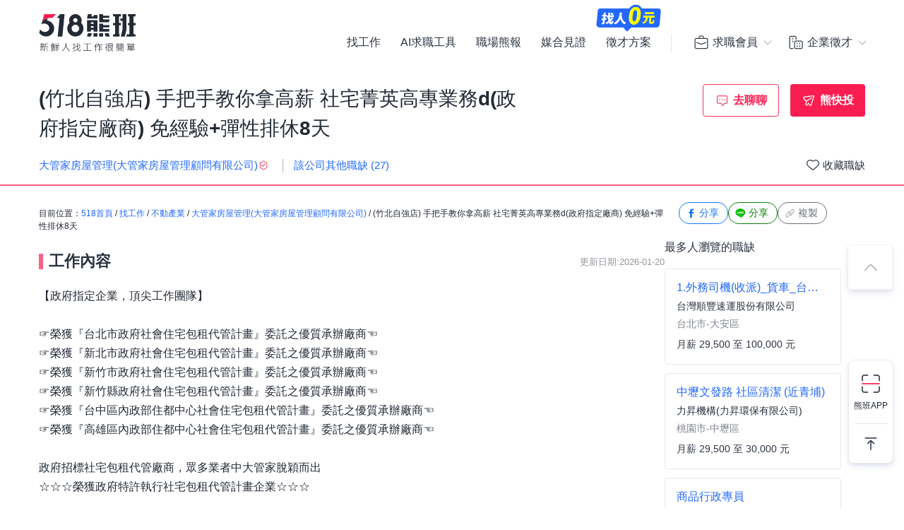

--- FILE ---
content_type: text/html; charset=UTF-8
request_url: https://www.518.com.tw/job-yl0Mze.html?rc=1
body_size: 23990
content:

<!DOCTYPE html PUBLIC "-//W3C//DTD XHTML 1.0 Transitional//EN" "http://www.w3.org/TR/xhtml1/DTD/xhtml1-transitional.dtd">
<html xmlns="http://www.w3.org/1999/xhtml" lang="zh-Hant-TW">
<head>
<title>(竹北自強店) 手把手教你拿高薪 社宅菁英高專業務d(政府指定廠商) 免經驗+彈性排休8天 - 大管家房屋管理(大管家房屋管理顧問有限公司) - 新竹縣｜518熊班</title>
<meta name="viewport" content="width=device-width, initial-scale=1, minimum-scale=1" />
<meta name="keywords" content="(竹北自強店) 手把手教你拿高薪 社宅菁英高專業務d(政府指定廠商) 免經驗+彈性排休8天,大管家房屋管理(大管家房屋管理顧問有限公司),國內業務人員/不動產經紀人/傳銷人員工作" />
<meta name="description" content="大管家房屋管理(大管家房屋管理顧問有限公司)誠摯招募(竹北自強店) 手把手教你拿高薪 社宅菁英高專業務d(政府指定廠商) 免經驗+彈性排休8天位於新竹縣，工作內容:【政府指定企業，頂尖工作團隊】<br /><br />☞榮獲『台北市政府社會住宅包租代管計畫』委託之...。更多國內業務人員/不動產經紀人/傳銷人員工作職缺都在518熊班。" />
<meta name="robots" content="index,follow" />
<meta http-equiv="Content-Type" content="text/html; charset=UTF-8" />
<meta http-equiv="content-language" content="zh-tw" />
<meta http-equiv="expires" content="-1" />
<meta http-equiv="X-UA-Compatible" content="IE=edge,chrome=1" />
<meta http-equiv="last-modified" content="Fri, 09 Jan 2026 00:00:00 GMT" />
<meta property="og:site_name" content="518熊班" />
<meta property="fb:app_id" content="785331961603696" />
<meta property="og:type" content="article" />
<meta property="og:title" content="(竹北自強店) 手把手教你拿高薪 社宅菁英高專業務d(政府指定廠商) 免經驗+彈性排休8天 - 大管家房屋管理(大管家房屋管理顧問有限公司) - 新竹縣｜518熊班">
<meta property="og:description" content="大管家房屋管理(大管家房屋管理顧問有限公司)誠摯招募(竹北自強店) 手把手教你拿高薪 社宅菁英高專業務d(政府指定廠商) 免經驗+彈性排休8天位於新竹縣，工作內容:【政府指定企業，頂尖工作團隊】<br /><br />☞榮獲『台北市政府社會住宅包租代管計畫』委託之...。更多國內業務人員/不動產經紀人/傳銷人員工作職缺都在518熊班。">
<meta property="og:image" content="https://statics.518.com.tw/img/index/public/og_image_bearwork_job.png" />
<meta name="format-detection" content="telephone=no" />
<meta name="job_id" content="yl0Mze">
<link rel="image_src" type="image/jpeg" href="https://statics.518.com.tw/img/index/public/og_image_bearwork_job.png" />
<link rel="canonical" href="https://www.518.com.tw/job-yl0Mze.html" />

                <script type="application/ld+json">[
                    {
                        "@context": "https://schema.org",
                        "@type": "JobPosting",
                        "@id": "https://www.518.com.tw/job-yl0Mze.html#jobposting",
                        "datePosted": "2026-01-20",
                        "description": "<h3>【工作內容】</h3>
【政府指定企業，頂尖工作團隊】<br />
<br />
☞榮獲『台北市政府社會住宅包租代管計畫』委託之優質承辦廠商☜<br />
☞榮獲『新北市政府社會住宅包租代管計畫』委託之優質承辦廠商☜<br />
☞榮獲『新竹市政府社會住宅包租代管計畫』委託之優質承辦廠商☜<br />
☞榮獲『新竹縣政府社會住宅包租代管計畫』委託之優質承辦廠商☜<br />
☞榮獲『台中區內政部住都中心社會住宅包租代管計畫』委託之優質承辦廠商☜<br />
☞榮獲『高雄區內政部住都中心社會住宅包租代管計畫』委託之優質承辦廠商☜<br />
<br />
政府招標社宅包租代管廠商，眾多業者中大管家脫穎而出<br />
☆☆☆榮獲政府特許執行社宅包租代管計畫企業☆☆☆<br />
<br />
「選擇比努力重要」<br />
<br />
平均收入70000-90000↗↗↗<br />
政府目前推動租賃產業，包租代管利潤的分享制度，共同合作事業與公司利益共享，創造雙贏。<br />
<br />
讓您有三多<br />
一、【金　　錢】租屋是很容易循環的行業，讓您做越久越輕鬆<br />
二、【人　　脈】想要跟富豪當朋友嗎？租屋是可以很快讓您認識有錢人，累積黃金人脈<br />
三、【被動收入】再提供每月固定代管獎金，額外讓您有固定的被動收入，並首推內部股東分享機制讓您輕鬆賺大錢<br />
<br />
☑輕鬆享有被動收入<br />
☑獲得業績抽成獎金<br />
<br />
工作內容：<br />
1.開發社宅相關租屋案件與客戶房屋帶看<br />
2.客戶關係管理的經營及維繫<br />
3.房屋簽約及房屋代管事務<br />
4.配合公司處理代辦事項<br />
5.提供專業的顧客售後服務<br />
<br />
自備交通工具機車<br />
<br />
品行端正、個性積極主動、企圖心強、抗壓性佳<br />
可接受長時間工作，願接受公司培訓<br />
歡迎已具備不動產營業員或租賃住宅管理人員證照者，未持有亦可加入並協助培訓考照!
<br><br>
<h3>【職缺資訊】</h3>
    薪資待遇：月薪 30,000 至 50,000 元 &nbsp;(薪資依經驗資歷及績效核薪)<br>
    支薪方式：匯款<br>
上班地點：新竹縣竹北市自強南路43號<br>

上班時段：
            日班 / 09:00-19:00

    
    <br>
    排班制度：
        排班制
    <br>

    休假制度：
        依公司規定
    <br>

職務類別：國內業務人員、不動產經紀人、傳銷人員<br>


<br><br><br>

<h3>【職缺條件】</h3>
工作性質：全職 <br>
工作經驗：不拘<br>
需求人數：不拘<br>
可上班日：不限<br>
管理責任：不需負擔管理責任<br>
是否出差：不需出差/外派<br>
<br><br><br>

<h3>【技能條件】</h3>
教育程度：高中職、專科、大學<br>







需備駕照<br>輕型機車、普通重型機車<br>

<br><br>

<h3>【公司制度】</h3>
公司特色：員工旅遊、員工認股/配股、員工購物優惠、旅遊補助、定期聚會/生日會、產業培訓/教育訓練、<br> 
法定項目：勞保、健保、特別休假、<br>

<br><br>


<h3>【員工福利】</h3>
<h3>【福利說明】</h3><br>
◎分紅&nbsp;/&nbsp;配股<br />
　(1)&nbsp;員工紅利&nbsp;<br />
　(2)&nbsp;員工認股&nbsp;<br />
　(3)&nbsp;股東紅利<br />
<br />
◎獎金&nbsp;/&nbsp;禮品類<br />
　(1)&nbsp;三節獎金/禮品<br />
　(2)&nbsp;季績效獎金<br />
　(3)&nbsp;業務年度獎勵金<br />
<br />
◎保險類<br />
　(1)&nbsp;勞保<br />
　(2)&nbsp;健保<br />
　(3)&nbsp;員工團保<br />
　(4)&nbsp;意外險<br />
<br />
◎休閒類<br />
　(1)&nbsp;國內旅遊<br />
　(2)&nbsp;國外旅遊<br />
　(3)&nbsp;部門聚餐<br />
<br />
◎制度類<br />
　(1)&nbsp;員工制服<br />
　(2)&nbsp;完整的教育訓練<br />
　(3)&nbsp;順暢的升遷管道<br />
<br />
◎請&nbsp;/&nbsp;休假制度<br />
　(1)&nbsp;特休/年假<br />
　(2)&nbsp;訂婚假<br />
　(3)&nbsp;不扣薪病假<br />
　(4)&nbsp;同仁育嬰假<br />
<br />
◎補助類<br />
　(1)&nbsp;結婚禮金<br />
　(2)&nbsp;旅遊補助<br />
　(3)&nbsp;傷病、喪葬慰問金<br />
　(4)&nbsp;員工及眷屬租屋、買屋優惠<br />
<br />
◎請&nbsp;/&nbsp;休假制度<br />
　(1)&nbsp;榮譽假<br />
　(2)&nbsp;特休/年假<br />
　(3)&nbsp;家庭照顧19:00下班<br />
　(4)&nbsp;育嬰，其他因素留停制度<br />
　(5)&nbsp;其他符合法令的休假規定<br />
<br />
◎其他<br />
　(1)&nbsp;特約商店
<br><br>


<h3>【應徵與面試】</h3>
職務聯絡人：人資<br>
聯絡 Email：
        請先登入後查看               
<br>

        備　　　註：意者請投遞518履歷(附照片)，如通過第一階段審核，將以518系統訊息通知安排面試日期時間。<br><br><br>
更多工作資訊請參考：https://www.518.com.tw/job-yl0Mze.html",
                        "hiringOrganization": {
                            "@type": "Organization",
                            "name": "大管家房屋管理(大管家房屋管理顧問有限公司)",
                            "sameAs": "https://www.chrb.com.tw/",
                            "logo": "https://photo.518.com.tw/photo/2/691/2064625/1731635566663506608.png"
                        },
                        "jobLocation": {
                            "@type": "Place",
                            "address": {
                                "@type": "PostalAddress",
                                "streetAddress": "自強南路43號",
                                "addressLocality": "新竹縣竹北市",
                                "addressRegion": "台灣",
                                "postalCode": "302",
                                "addressCountry": "TW"
                            }
                        },
                        "title": "(竹北自強店)/手把手教你拿高薪/社宅菁英高專業務d(政府指定廠商)/免經驗+彈性排休8天",
                        "validThrough": "2027-01-20",
                        "baseSalary": {
						"@type": "MonetaryAmount",
						"currency": "TWD",
						"value": {
							"@type": "QuantitativeValue",
							"minValue": 30000,
							"maxValue": 50000,
							"unitText": "MONTH"
						}
					},
                        "employmentType": ["FULL_TIME"],
                        "url": "https://www.518.com.tw/job-yl0Mze.html",
                        "experienceRequirements": "no requirements",
                        "industry": "不動產業",
                        "salaryCurrency": "NTD",
                        "qualifications": "",
                        "skills": "不拘",
                        "specialCommitments": "不拘",
                        "identifier": {
                            "@type": "PropertyValue",
                            "name": "大管家房屋管理(大管家房屋管理顧問有限公司)",
                            "value": "53540998"
                        },
                        "mainEntityOfPage": {
                            "@type": "WebPage",
                            "@id": "https://www.518.com.tw/job-yl0Mze.html"
                        }
                    },
                    {
                        "@context": "https://schema.org",
                        "@type": "WebPage",
                        "name": "(竹北自強店)/手把手教你拿高薪/社宅菁英高專業務d(政府指定廠商)/免經驗+彈性排休8天",
                        "url": "https://www.518.com.tw/job-yl0Mze.html",
                        "relatedLink": "https://www.518.com.tw/company-GVpb2A.html",
                        "significantLink": "https://www.518.com.tw/company-GVpb2A.html#listAnchor",
                        "publisher": {
                            "@type": "Organization",
                            "name": "大管家房屋管理(大管家房屋管理顧問有限公司)"
                        }
                    },
                    {
                        "@context": "https://schema.org",
                        "@type": "ViewAction",
                        "target": {
                            "@type": "EntryPoint",
                            "urlTemplate": "https://job.518.com.tw/?target_page=14&job_id=2071724"
                        },
                        "object": {
                            "@id": "https://job.518.com.tw/?target_page=14&job_id=2071724"
                        }
                    },
                    {
                        "@context": "https://schema.org",
                        "@type": "BreadcrumbList",
                        "itemListElement": [
                            {
                                "@type": "ListItem",
                                "position": 1,
                                "name": "首頁",
                                "item": "https://www.518.com.tw"
                            },
                            {
                                "@type": "ListItem",
                                "position": 2,
                                "name": "找工作",
                                "item": "https://www.518.com.tw/job-index.html"
                            },
                            {
                                "@type": "ListItem",
                                "position": 3,
                                "name": "新竹縣",
                                "item": "https://www.518.com.tw/job-index.html?aa=3001004"
                            },
                            {
                                "@type": "ListItem",
                                "position": 4,
                                "name": "不動產業",
                                "item": "https://www.518.com.tw/job-index.html?ac=1010001006"
                            },
                            {
                                "@type": "ListItem",
                                "position": 5,
                                "name": "大管家房屋管理(大管家房屋管理顧問有限公司)",
                                "item": "https://www.518.com.tw/company-GVpb2A.html"
                            },
                            {
                                "@type": "ListItem",
                                "position": 6,
                                "name": "(竹北自強店)/手把手教你拿高薪/社宅菁英高專業務d(政府指定廠商)/免經驗+彈性排休8天",
                                "item": "https://www.518.com.tw/job-yl0Mze.html"
                            }
                        ]
                    }
                    ,{
                    "@context":"https://schema.org",
                    "@type":"Event",
                    "eventAttendanceMode":"https://schema.org/OnlineEventAttendanceMode",
                    "eventStatus":"https://schema.org/EventScheduled",
                    "startDate":"2026-01-10",
                    "name":"挑戰管理力【台北公館店】內場儲備幹部",
                    "organizer":{
                        "@type":"Organization",
                        "name":"518熊班",
                        "url":"https://www.518.com.tw"
                    },
                    "location":{
                        "@type":"VirtualLocation",
                        "url":"https://www.518.com.tw/job-NPm71Y.html"
                    },
                    "performer":{
                        "@type":"PerformingGroup",
                        "name":"貳樓餐飲股份有限公司"
                    },
                    "description":"【來貳樓，一起創造讓人放鬆、也讓自己成長的空間】\n在貳樓，我們相信空間不只是用來用餐，而是用來讓人彼此靠近的地方。\n我們打造的是一種能拉近人與人之間距離的氛圍——\n讓客人能在這裡放鬆、卸下疲憊；\n也讓夥伴能在這裡找回自己的節奏，重新感受生活的步伐。\n在這樣的環境裡，每一次互動都是溫度、每一句問候都是真誠。\n貳樓是一個讓人安心停留、重新充電、並且找到彼此的地方。\n\n【工作內容？】\n1. 執行、確保出餐前的準備工作及安排、工作分配。\n2. 確保內場整潔及設備維護\n3. 確保餐點製備流程符合SOP。\n4. 能與他人相互合作，達成團隊目標。\n5. 完成主管交辦之工作事項，並確實執行。\n\n【排班規則】\n依據門店營運與夥伴需求彈性每周排班，\n提供了足夠的靈活與穩定，促成工作平衡與個人生活。\n1.早晚班輪替。\n2.每日班別落在 07:30～23:30 的時段範圍內。\n3.每月可享有 8～10天休假。\n\n【你會有的收穫】  \n    \n  月薪 $44,000起(依據過往的工作經驗核薪)\n\n【準備登場】 \n 如果你是喜歡餐飲的熱鬧節奏，對各種食材充滿好奇，與  \n 喜歡一群瘋狂又認真的夥伴一起衝刺，歡迎直接投遞104\n 履歷或是直接加入官方line，我們將會以飛快速度與你聯繫喔！\n\n官方line: @471kyrdp(要加@喔!)\n\n************************歡迎與我們聯絡**************************",
                    "image":"https://photo.518.com.tw/photo/2/999//nu3v3467.png",
                    "offers":{
                        "@type":"Offer",
                        "availability":"https://schema.org/InStock",
                        "price":"0",
                        "priceCurrency":"TWD",
                        "validFrom":"2026-01-10",
                        "url":"https://www.518.com.tw/job-NPm71Y.html"
                    }
                },{
                    "@context":"https://schema.org",
                    "@type":"Event",
                    "eventAttendanceMode":"https://schema.org/OnlineEventAttendanceMode",
                    "eventStatus":"https://schema.org/EventScheduled",
                    "startDate":"2026-01-22",
                    "name":"門市晚班計時人員(不二家漢巨店)1830-2230",
                    "organizer":{
                        "@type":"Organization",
                        "name":"518熊班",
                        "url":"https://www.518.com.tw"
                    },
                    "location":{
                        "@type":"VirtualLocation",
                        "url":"https://www.518.com.tw/job-N4Vd1d.html"
                    },
                    "performer":{
                        "@type":"PerformingGroup",
                        "name":"Yamazaki_台灣山崎股份有限公司"
                    },
                    "description":"門市職務說明：\n1.蛋糕陳列上架\n2.產品包裝、切片/切塊\n3.收銀工作\n4.現場顧客應對服務\n5.店鋪環境、設備清潔維護",
                    "image":"https://photo.518.com.tw/photo/2/999//2aw64881.png",
                    "offers":{
                        "@type":"Offer",
                        "availability":"https://schema.org/InStock",
                        "price":"0",
                        "priceCurrency":"TWD",
                        "validFrom":"2026-01-22",
                        "url":"https://www.518.com.tw/job-N4Vd1d.html"
                    }
                },{
                    "@context":"https://schema.org",
                    "@type":"Event",
                    "eventAttendanceMode":"https://schema.org/OnlineEventAttendanceMode",
                    "eventStatus":"https://schema.org/EventScheduled",
                    "startDate":"2026-01-22",
                    "name":"【北村豆腐家】SOGO大巨蛋店-廚務專員",
                    "organizer":{
                        "@type":"Organization",
                        "name":"518熊班",
                        "url":"https://www.518.com.tw"
                    },
                    "location":{
                        "@type":"VirtualLocation",
                        "url":"https://www.518.com.tw/job-y2kvYA.html"
                    },
                    "performer":{
                        "@type":"PerformingGroup",
                        "name":"豆府股份有限公司"
                    },
                    "description":"1.負責洗、剝、削、切各種食材，以完成烹飪的前置工作。\n2.協助廚師測量食材的容量與重量。\n3.依照客人的點單，準備不同菜色所需要的食材。\n4.於出菜時負責菜餚擺盤或調整份量之工作。",
                    "image":"https://photo.518.com.tw/photo/2/999//aaxu7575.png",
                    "offers":{
                        "@type":"Offer",
                        "availability":"https://schema.org/InStock",
                        "price":"0",
                        "priceCurrency":"TWD",
                        "validFrom":"2026-01-22",
                        "url":"https://www.518.com.tw/job-y2kvYA.html"
                    }
                },{
                    "@context":"https://schema.org",
                    "@type":"Event",
                    "eventAttendanceMode":"https://schema.org/OnlineEventAttendanceMode",
                    "eventStatus":"https://schema.org/EventScheduled",
                    "startDate":"2026-01-21",
                    "name":"商品行政專員",
                    "organizer":{
                        "@type":"Organization",
                        "name":"518熊班",
                        "url":"https://www.518.com.tw"
                    },
                    "location":{
                        "@type":"VirtualLocation",
                        "url":"https://www.518.com.tw/job-y5DakD.html"
                    },
                    "performer":{
                        "@type":"PerformingGroup",
                        "name":"全台物流股份有限公司"
                    },
                    "description":"❤【工作內容】\n1.客戶、供應商及商品相關主檔資料之建立、檢核及彙整管理。\n2.客戶、供應商及各部門相關商品業務作業計劃之聯繫與協調。\n3.特殊節慶相關業務之規劃。\n4.顧客意見通報及處理。\n5.商品客戶之聯絡窗口\n6.客戶及供應商結帳請款等相關業務。\n7.電商平台相關作業聯繫與協調。\n\n※週六輪流值班當周補休(約1-1.5個月值班一次)",
                    "image":"https://photo.518.com.tw/photo/2/999//md1i8219.png",
                    "offers":{
                        "@type":"Offer",
                        "availability":"https://schema.org/InStock",
                        "price":"0",
                        "priceCurrency":"TWD",
                        "validFrom":"2026-01-21",
                        "url":"https://www.518.com.tw/job-y5DakD.html"
                    }
                },{
                    "@context":"https://schema.org",
                    "@type":"Event",
                    "eventAttendanceMode":"https://schema.org/OnlineEventAttendanceMode",
                    "eventStatus":"https://schema.org/EventScheduled",
                    "startDate":"2026-01-21",
                    "name":"113/台東農會餐廳/晚班正職服務員(全職)",
                    "organizer":{
                        "@type":"Organization",
                        "name":"518熊班",
                        "url":"https://www.518.com.tw"
                    },
                    "location":{
                        "@type":"VirtualLocation",
                        "url":"https://www.518.com.tw/job-GxX95x.html"
                    },
                    "performer":{
                        "@type":"PerformingGroup",
                        "name":"麥當勞授權發展商_和德昌股份有限公司"
                    },
                    "description":"麥當勞 晚班正職服務員募集 加入全球品牌正是時候!\n起薪:$32,000 起（實習期間月薪29,500元）\n\n工作內容:\n具「顧客為先」、「服務熱忱」、「工作意願」、「尊重他人」等特質。\n專業服務區/生產區訓練計劃，肩並肩同儕工作模式，製作美味餐點與貼心服務給顧客。\n\n福利制度:\n優於勞基法之休假規定，完善升遷制度、依績效表現每年調薪(最高3%)、有三節禮金及年終獎金..等\n\n上班時間:\n排班時間7小時 ( 18-01或19-02 擇一)\n\n排休假:\n每週休2天 (週一至週五自選1天 及 週六至週日自選1天)\n\n上班地點: 公司指派工作地點",
                    "image":"https://photo.518.com.tw/photo/2/999//1678427537556432471.png",
                    "offers":{
                        "@type":"Offer",
                        "availability":"https://schema.org/InStock",
                        "price":"0",
                        "priceCurrency":"TWD",
                        "validFrom":"2026-01-21",
                        "url":"https://www.518.com.tw/job-GxX95x.html"
                    }
                },{
                    "@context":"https://schema.org",
                    "@type":"Event",
                    "eventAttendanceMode":"https://schema.org/OnlineEventAttendanceMode",
                    "eventStatus":"https://schema.org/EventScheduled",
                    "startDate":"2026-01-21",
                    "name":"1.外務司機(收派)_貨車_台北大安",
                    "organizer":{
                        "@type":"Organization",
                        "name":"518熊班",
                        "url":"https://www.518.com.tw"
                    },
                    "location":{
                        "@type":"VirtualLocation",
                        "url":"https://www.518.com.tw/job-LkooJl.html"
                    },
                    "performer":{
                        "@type":"PerformingGroup",
                        "name":"台灣順豐速運股份有限公司"
                    },
                    "description":"【工作內容】\n1.負責工作區域內文件、包裹收送。\n2.負責日常客戶關係建立與維護。\n\n★需具職業駕照。\n★首次入職者，新進前三個月保障薪資40,000元 (含加班費及各項獎金)。\n★無經驗亦可，公司配備專屬師傅一對一帶領輔導。\n★具行業內競爭力的薪資保障，收、派件獎金上不封頂，送越多，賺越多。\n★無業績開發壓力，無最低收、送件量要求。\n★完善的福利制度，及特約職醫護關懷同仁健康。\n★暢通的升遷管道，鼓勵同仁內部晉升到管理職，挑戰高額年薪。\n★高額團體保險（公司全額負擔）。\n★ 本公司車輛皆有保險，提供員工完整保障。（含強制汽車責任保險、乙式自負額式車體損失保險 、汽車竊盜損失保險、第三人傷害責任險、第三人財損責任險等。）\n★ 排班制，週休二日。\n★ 提供標準制服及安全鞋。",
                    "image":"https://photo.518.com.tw/photo/2/999//afgf1055.png",
                    "offers":{
                        "@type":"Offer",
                        "availability":"https://schema.org/InStock",
                        "price":"0",
                        "priceCurrency":"TWD",
                        "validFrom":"2026-01-21",
                        "url":"https://www.518.com.tw/job-LkooJl.html"
                    }
                },{
                    "@context":"https://schema.org",
                    "@type":"Event",
                    "eventAttendanceMode":"https://schema.org/OnlineEventAttendanceMode",
                    "eventStatus":"https://schema.org/EventScheduled",
                    "startDate":"2026-01-16",
                    "name":"人事行政助理",
                    "organizer":{
                        "@type":"Organization",
                        "name":"518熊班",
                        "url":"https://www.518.com.tw"
                    },
                    "location":{
                        "@type":"VirtualLocation",
                        "url":"https://www.518.com.tw/job-ybn0gB.html"
                    },
                    "performer":{
                        "@type":"PerformingGroup",
                        "name":"瑞萊仕健康美學股份有限公司"
                    },
                    "description":"我們的這項職務，負責的工作內容有：\n．從事維護人事有關調動、升遷、考核、休假、薪資及資格證書等資料之人員。\n．記錄並核對新進員工資料。\n．處理僱用及調動申請事項。\n．保存及更新紙本或電腦人事檔案與文件。\n．擔任公司內部相關業務學習過程規劃，並增進員工工作所需的知識跟技能，進而提升生產力，以達到績效的規劃、執行、評估過程之工作人員。\n*無經驗可\n上班時段周一至周五11:00-19:00 見紅休,月薪35000(另有優渥獎金制度,薪資最高可達5萬以上)",
                    "image":"https://photo.518.com.tw/photo/2/999//1636526555167974592.jpg",
                    "offers":{
                        "@type":"Offer",
                        "availability":"https://schema.org/InStock",
                        "price":"0",
                        "priceCurrency":"TWD",
                        "validFrom":"2026-01-16",
                        "url":"https://www.518.com.tw/job-ybn0gB.html"
                    }
                },{
                    "@context":"https://schema.org",
                    "@type":"Event",
                    "eventAttendanceMode":"https://schema.org/OnlineEventAttendanceMode",
                    "eventStatus":"https://schema.org/EventScheduled",
                    "startDate":"2026-01-22",
                    "name":"中壢文發路/社區清潔/(近青埔)",
                    "organizer":{
                        "@type":"Organization",
                        "name":"518熊班",
                        "url":"https://www.518.com.tw"
                    },
                    "location":{
                        "@type":"VirtualLocation",
                        "url":"https://www.518.com.tw/job-ylQ66D.html"
                    },
                    "performer":{
                        "@type":"PerformingGroup",
                        "name":"力昇機構(力昇環保有限公司)"
                    },
                    "description":"1、社區外圍清掃落葉\n2、大廳桌面、地面、玻璃\n3、各樓層梯廳地面\n4、地下室梯廳及車道\n5、所有社區公共區域清掃\n6、垃圾回收處理\n7、其他主管交辦事項",
                    "image":"https://photo.518.com.tw/photo/2/999//1760943533913176616.png",
                    "offers":{
                        "@type":"Offer",
                        "availability":"https://schema.org/InStock",
                        "price":"0",
                        "priceCurrency":"TWD",
                        "validFrom":"2026-01-22",
                        "url":"https://www.518.com.tw/job-ylQ66D.html"
                    }
                },{
                    "@context":"https://schema.org",
                    "@type":"Event",
                    "eventAttendanceMode":"https://schema.org/OnlineEventAttendanceMode",
                    "eventStatus":"https://schema.org/EventScheduled",
                    "startDate":"2026-01-22",
                    "name":"林聰明沙鍋魚頭【台南三井店-計時人員/196-220元】",
                    "organizer":{
                        "@type":"Organization",
                        "name":"518熊班",
                        "url":"https://www.518.com.tw"
                    },
                    "location":{
                        "@type":"VirtualLocation",
                        "url":"https://www.518.com.tw/job-G05Wm2.html"
                    },
                    "performer":{
                        "@type":"PerformingGroup",
                        "name":"巧也小吃股份有限公司"
                    },
                    "description":"【工作說明】\n►不分內/外場都是屬於合併型態的工作內容:\n►協助正職人員完成食材製作及出餐前食物擺盤及檢查 \n►廚房及環境清潔 \n►盤點理貨協助  \n►介紹菜單,收銀結帳 \n►出餐前食物擺盤及檢查,維持餐點品質 \n►與顧客對應及客訴處理 \n►配合主管交辦事項\n\n【工作時間】\n►時段：晚班16:00-20:30，打烊班18:00-22:30\n►彈性4~6小時（面試時請與主管確認可排班時間）\n►排班制\n►享班別津貼\n\n【工作地點】台南市歸仁區歸仁大道101號（台南三井）\n【休假制度】排休\n【公司福利】\n►提供員工餐\n►不定期員工聚餐、下午茶小點心\n►享工作津貼\n►提供優秀同仁績效獎金。\n►提供久任、介紹獎金\n►滿年資享特休假\n►提供晉升考核制度\n►提供員工教育訓練\n►勞保/健保/勞退/團保\n►年度國內外員工旅遊、團康活動",
                    "image":"https://photo.518.com.tw/photo/2/999//fxjs1535.png",
                    "offers":{
                        "@type":"Offer",
                        "availability":"https://schema.org/InStock",
                        "price":"0",
                        "priceCurrency":"TWD",
                        "validFrom":"2026-01-22",
                        "url":"https://www.518.com.tw/job-G05Wm2.html"
                    }
                }
                ]</script><link rel="shortcut icon" type="image/x-icon" href="/favicon.ico" />
<link rel="apple-touch-icon" href="/apple-touch-icon-120.png">
<link rel="apple-touch-icon" href="/apple-touch-icon-152.png">
<link rel="apple-touch-icon" href="/apple-touch-icon-167.png">
<link rel="apple-touch-icon" href="/apple-touch-icon-180.png">
<link href="https://statics.518.com.tw/min/?g=518-bear-header-css&v=20260109001" rel="stylesheet" type="text/css" />
<link href="https://statics.518.com.tw/min/?g=518-custom-modal-css&v=20260109001" rel="stylesheet" type="text/css" />
<link href="https://statics.518.com.tw/min/?g=518-password-css&v=20260109001" rel="stylesheet" type="text/css" />
<link href="https://statics.518.com.tw/min/?g=518-tippy-css&v=20260109001" rel="stylesheet" type="text/css" />
<link href="https://statics.518.com.tw/min/?g=518-scss_msg-css&v=20260109001" rel="stylesheet" type="text/css" />
<link href="https://statics.518.com.tw/min/?g=518-job_detail-seo-css&v=20260109001" rel="stylesheet" type="text/css" />
<script async src="https://securepubads.g.doubleclick.net/tag/js/gpt.js"></script>
<script type="text/javascript">
	window.googletag = window.googletag || { cmd: [] };
	googletag.cmd.push(function () {
		googletag.defineSlot('/20419605/s518_57', [[886, 90], ['fluid']], 'div-gpt-ad-P-518-20260108-421').addService(googletag.pubads());
googletag.pubads().enableSingleRequest();
googletag.pubads().setTargeting('insertion_code', ['P-518-20260108-421']);
googletag.pubads().setTargeting('platform_id', ['1']);
googletag.enableServices();
	});
</script><script>
dataLayer = [{'device':'device_1','criteo_view_item':'yl0Mze','dl_d_job_area':'新竹縣','dl_d_industry_category':'不動產業','dl_d_job_category':'業務銷售','dl_d_management':'非管理職','dl_d_job_grade':'全職'}];
</script><!-- Google Tag Manager -->
<script>(function(w,d,s,l,i){w[l]=w[l]||[];w[l].push({'gtm.start':
new Date().getTime(),event:'gtm.js'});var f=d.getElementsByTagName(s)[0],
j=d.createElement(s),dl=l!='dataLayer'?'&l='+l:'';j.async=true;j.src=
'https://www.googletagmanager.com/gtm.js?id='+i+dl;f.parentNode.insertBefore(j,f);
})(window,document,'script','dataLayer','GTM-T3SGTFQ');</script>
<!-- End Google Tag Manager --><script type="text/javascript" src="https://statics.518.com.tw/min/?g=518-websocket-js&v=20260109001"></script>
<script>
    var hashId = '4ko73bhi65nehoic0ik3i5gd7escm26q' || '';
    var webSocketTool = null;
    if (hashId) {
        webSocketTool = new webSocketObject('4ko73bhi65nehoic0ik3i5gd7escm26q', 'false');
    }
</script></head>
<!-- Google Tag Manager (noscript) -->
<noscript><iframe src="https://www.googletagmanager.com/ns.html?id=GTM-T3SGTFQ"
height="0" width="0" style="display:none;visibility:hidden"></iframe></noscript>
<!-- End Google Tag Manager (noscript) --><div id="wrapper">
<!-- 職缺預覽 -->
<div class="exception-header-wrap">
<!-- 518-bear-header-css -->
<header id="bear-header" class='bear-header bear-header--andy'>
<div class="container">
<div class="header__container">
<div class="logo">
<a class="logo__img logo__img--pc" href="https://www.518.com.tw" title="518熊班" >
<img class="logo__img__main" src="https://statics.518.com.tw/img/logo/logo_518_b_slogan.svg?v=20240307" alt="518熊班 新鮮人找工作很簡單">
</a>
</div>
<div class="mobile__button">
<!-- 漢堡 -->
<button class="menu-link-wrapper" id="menu-link-wrapper" aria-label="連結選單">
<div class="menu-link" id="menu-link">
<span class="lines"></span>
</div>
</button>
<button class="mobile__button__account" id="mobile__button__account" aria-label="會員選單">
<span>通知點</span>
</button>
</div>
<div class="item">
<!-- 左側項目 -->
<ul class="item__main is-active" id="header-menu">
<div class="container">
<button class="menu-link-wrapper">
<div class="menu-link">
<span class="lines"></span>
</div>
</button>
</div>
<li class="item__main__block">
<a class="item__main__a is-first" href="https://www.518.com.tw/job-index.html">找工作</a>
</li>
<li class="item__main__block">
<a class="item__main__a" href="https://www.518.com.tw/bearworks-aitools.html" target="_blank">AI求職工具</a>
</li>
<li class="item__main__block">
<a class="item__main__a" href="https://www.518.com.tw/articles" target="_blank">職場熊報</a>
</li>
<li class="item__main__block">
<a class="item__main__a" href="https://www.518.com.tw/guestBook-witness.html">媒合見證</a>
</li>
<li class="item__main__block">
<a id="menu-tooltip" href="https://www.518.com.tw/bearworks-vip_pay.html" class="comp_href">
<img src="https://statics.518.com.tw/img/bearworks/vip_pay/active/img_tooltip_sale_zero_M_2025.png?v=20250911" alt="找人0元" loading="lazy" width="121" height="40">
</a>
<a href="https://www.518.com.tw/bearworks-vip_pay.html" target="_blank">
<img class="comp_banner" src="https://statics.518.com.tw/img/bearworks/vip_pay/price-section/img_tooltip_sale_zero.png?v=20250911" alt="找人0元" loading="lazy" width="92" height="38">
</a>
<a class="item__main__a" href="https://www.518.com.tw/bearworks-vip_pay.html">徵才方案</a>
</li>
<li class="is-m">
<picture class="comp_img">
<source type="image/webp" srcset="https://statics.518.com.tw/img/bearworks/vip_pay/active/img_menu_ben.webp">
<source type="image/png" srcset="https://statics.518.com.tw/img/bearworks/vip_pay/active/img_menu_ben.png">
<img src="https://statics.518.com.tw/img/bearworks/vip_pay/active/img_menu_ben.png" alt="班遠眺" loading="lazy">
</picture>
</li>
</ul><!-- 右側會員 -->
<div class="item__member">
<div class="member job">
<div class="member__content">
<button class="member__btn"><span class="icon"></span><span class="member__btn__text">求職會員</span></button>
<div class="member__block">
<ul class="member__list">
<li>
<a href="https://www.518.com.tw/mobile-verify.html?type=2" class="member__link member__link--person">
<span class="icon"></span>
求職註冊
</a>
</li>
<li>
<a href="https://www.518.com.tw/member-login.html?backUrl=https%3A%2F%2Fwww.518.com.tw%2Fjob-yl0Mze.html%3Frc%3D1" class="member__link member__link--logIn">
<span class="icon"></span>
求職登入
</a>
</li>
<!-- 活動期間 -->
<li class="is-m">
<a href="https://www.518.com.tw/22259" class="member__link member__link--logIn" target="_blank">
<span class="icon"></span>
立即下載求職 App
</a>
</li>
</ul>
<!-- 常態 -->
<ul class="member__list member__list--border is-pc">
<li>
<a href="https://job.518.com.tw/?target_page=1&a_id=22259" class="member__link member__link--app"  >
<img src="https://statics.518.com.tw/img/app-icon/ic_bearworks_job.svg" alt="熊班求職 APP">
<div class="block">
<p class="block__title">立即下載APP</p>
<p class='block__txt'>職缺一把抓！</p>
</div>
</a>
</li>
</ul>
</div>
</div>
</div>
<div class="member comp">
<div class="member__content">
<button class="member__btn">
<span class="icon"></span><span class="member__btn__text">企業徵才</span>
</button>
<div class="member__block">
<ul class="member__list">
<li>
<a href="https://www.518.com.tw/regcomp-register_ID.html?backUrl=https%3A%2F%2Fwww.518.com.tw%2Fjob-yl0Mze.html%3Frc%3D1" class="member__link member__link--person">
<span class="icon"></span>
企業註冊
</a>
</li>
<li>
<a href="https://www.518.com.tw/member-vip_login.html?backUrl=https%3A%2F%2Fwww.518.com.tw%2Fjob-yl0Mze.html%3Frc%3D1" class="member__link member__link--logIn" target="_blank">
<span class="icon"></span>
企業登入
</a>
</li>
</ul>
<ul class="member__list member__list--border">
<li>
<a href="https://www.518.com.tw/bearworks-vip_pay.html" class="member__link member__link--store">
<span class="icon"></span>
企業方案
<span class="free_tag">免費</span>
</a>
</li>
<li class="is-m">
<a href="https://www.518.com.tw/22260" class="member__link member__link--store" target="_blank">
<span class="icon"></span>
立即下載企業 App
</a>
</li>
</ul>
<!-- 常態 -->
<ul class="member__list member__list--border is-pc">
<li>
<a href="https://talent.518.com.tw/?target_page=1&a_id=22260" class="member__link member__link--app" >
<img src="https://statics.518.com.tw/img/app-icon/ic_bearworks_hire.svg" alt="熊班企業 APP">
<div class="block">
<p class="block__title">立即下載APP</p>
<p class='block__txt'>徵才就是快</p>
</div>
</a>
</li>
</ul>
</div>
</div>
</div>
</div>
</div>
</div>
</div>
<!-- 會員 m -->
<div class="item__member__mobile" id="member__mobile">
<button class="member-menu-wrapper" id="member__mobile--close">
<div class="menu-link">
<span class="lines"></span>
</div>
</button>
<div class="member__mobile">
<div class="member__mobile__block">
<p class="title">求職會員</p>
<a href="https://www.518.com.tw/mobile-verify.html?type=2" class="link">
求職註冊
</a>
<a href="https://www.518.com.tw/member-login.html?backUrl=https%3A%2F%2Fwww.518.com.tw%2Fjob-yl0Mze.html%3Frc%3D1" class="link">
求職登入
</a>
<a href="https://job.518.com.tw/?target_page=1&a_id=22259" class="app__link"  >
<img src="https://statics.518.com.tw/img/app-icon/ic_bearworks_job.png" alt="518熊班APP" loading="lazy">
<div class="block">
<p class="block__title">立即下載APP</p>
<p class='block__txt'>最新職缺一把抓！</p>
</div>
</a>
</div>
<div class="member__mobile__block member__mobile__block--border">
<p class="title">企業徵才</p>
<a href="https://www.518.com.tw/regcomp-register_ID.html" class="link">
企業註冊
</a>
<a href="https://www.518.com.tw/member-vip_login.html?backUrl=https%3A%2F%2Fwww.518.com.tw%2Fjob-yl0Mze.html%3Frc%3D1" class="link" target="_blank">
企業登入
</a>
<a href="https://www.518.com.tw/bearworks-vip_pay.html" class="link">
企業方案
</a>

<a href="https://talent.518.com.tw/?target_page=1&a_id=22260" class="app__link"  >
<img src="https://statics.518.com.tw/img/app-icon/ic_bearworks_hire.png" alt="518熊班-企業版APP" loading="lazy">
<div class="block">
<p class="block__title">立即下載APP</p>
<p class='block__txt'>徵才就是快！</p>
</div>
</a>
</div>
</div>
</div></header>
<!-- AI自傳生成通知 -->
<div class="site-wide-notification-app is-not-show" id="site-wide-notification-app">
<div class="invite-resume-guide-icon">
<img src="https://statics.518.com.tw/img/icon/ic18/ic_robot_blue700.svg" width="24" height="24" alt="ai自傳符號">
</div>
<div class="site-wide-notification-content">
<div class="site-wide-notification-content-title">
<p >AI 幫你寫好自傳啦！</p>
</div>
<p class="site-wide-notification-content-text">希望這份內容能幫助你求職更順利，成為老闆的首選。</p>
<a href="javascript:;" id="notification-content-link" class="site-wide-notification-content-link">查看生成結果</a>
</div>
<a id="site-wide-notification-app-close" class="site-wide-notification-app-close" href="javascript:;">
<img src="https://statics.518.com.tw/img/icon/ic24/ic_cancel_darkblue700.svg" alt="取消"  width="18" height="18">
</a>
</div>
<!-- pop 導app 下載頁 企:帳戶中心 求:帳戶中心 -->
<div class="pop_app" id="pop_app" style="display:none">
<!-- 求職 -->
<div class="pop_app_box animated bounceInUp">
<figure>
<img class="star" src="https://statics.518.com.tw/img/app-icon/ad/ic_bling.svg" alt="焦點">
<img class="app_icon" src="https://statics.518.com.tw/img/app-icon/ic_bearworks_job.svg" alt="518熊班 找工作App">
</figure>
<h3 class="pop_title">518熊班App</h3>
<p>會員專屬功能使用更便利！</p>
<a href="https://www.518.com.tw/19650" class="btn_pop yes">立即使用</a>
<a id="btn_pop" href="https://www.518.com.tw/index-center.html" class="btn_pop no">繼續使用網頁版</a>
</div>
</div>

<script>
// 模板注入變數
window.headerTplVars = {};
window.headerTplVars.headerStatus = 0;
</script>
<script type="text/javascript" src="https://statics.518.com.tw/dist/js/public/bear_header.js?v=20260109001"></script></div>
<div class="outer_container">
<div class="head pc">
<div class="container">
<div id="stickyFeatures" class="headBox">
<!--  -->

<!-- 職缺詳細頁 headContent -->
<div class="headContent">
    <div class="upper">
        <h1 class="job-title">
            (竹北自強店) 手把手教你拿高薪 社宅菁英高專業務d(政府指定廠商) 免經驗+彈性排休8天
        </h1>
        <div class="BtnLine">
                <!--沒有登入-->
                <a href="https://www.518.com.tw/member-login.html?backUrl=https://www.518.com.tw/job-yl0Mze.html?rc=1" title="去聊聊" class="messageBtn gtm_message">
                    <i></i>去聊聊
                </a>
                <a href="https://www.518.com.tw/member-login.html?backUrl=https://www.518.com.tw/job-yl0Mze.html?rc=1" data-job-id="yl0Mze" id="top_recruited_btn" class="recruited" title="主動應徵">熊快投</a>
            <!-- 職缺預覽頁 -->            
            
            <input type="hidden" id="auto_recruited" value="0">
        </div>
    </div>
    <div class="company-info">
        <div class="company-info-container">
            <h2>
                <a href="https://www.518.com.tw/company-GVpb2A.html" title="大管家房屋管理(大管家房屋管理顧問有限公司)"><span>大管家房屋管理(大管家房屋管理顧問有限公司)</span></a>                                    
            </h2>
            <span id="quickReply-box">
                <i class="company-approve" data-title="518熊班已審核此企業為真實公司">認證</i>
            </span>
            <!-- 新版 tags 包含防疫企業 -->
            <p class="tagList">
                
                
            </p>
            <span class="h3inner">
                <a href="https://www.518.com.tw/company-GVpb2A.html#listAnchor" title="該公司其他職缺">該公司其他職缺 <span>(27)</span></a>
            </span>
        </div>
        <p class="keep">
                <a href="https://www.518.com.tw/member-login.html?backUrl=https://www.518.com.tw/job-yl0Mze.html?rc=1?collectJob=1" class="praise" title="收藏職缺">收藏職缺</a>
        </p>
    </div>
</div></div>
</div>
</div>
<div class="container">
<div class="jobnewDetail" id="jobnewDetail">
<div id="ContentBox">
<div id="content">
<div class="path_location">
目前位置：<a href="https://www.518.com.tw">518首頁</a><span> / </span><a href="https://www.518.com.tw/job-index.html">找工作</a><span> / </span>
<a href="https://www.518.com.tw/job-index.html?ac=1010001006" title="" ></a>
<a href="https://www.518.com.tw/job-index.html?ac=1010001006" title="不動產業" >不動產業</a><span> / </span><a href="https://www.518.com.tw/company-GVpb2A.html">大管家房屋管理(大管家房屋管理顧問有限公司)</a><span> / </span>(竹北自強店) 手把手教你拿高薪 社宅菁英高專業務d(政府指定廠商) 免經驗+彈性排休8天</div>
<!-- 工作內容 -->

<!-- 工作內容 -->
<div class="job-detail-box">
    <h2 class="jobInfoTitle">
        工作內容<span><time>更新日期:2026-01-20</time></span>
    </h2>
    <div class="JobDescription">
        <p>
            【政府指定企業，頂尖工作團隊】<br />
<br />
☞榮獲『台北市政府社會住宅包租代管計畫』委託之優質承辦廠商☜<br />
☞榮獲『新北市政府社會住宅包租代管計畫』委託之優質承辦廠商☜<br />
☞榮獲『新竹市政府社會住宅包租代管計畫』委託之優質承辦廠商☜<br />
☞榮獲『新竹縣政府社會住宅包租代管計畫』委託之優質承辦廠商☜<br />
☞榮獲『台中區內政部住都中心社會住宅包租代管計畫』委託之優質承辦廠商☜<br />
☞榮獲『高雄區內政部住都中心社會住宅包租代管計畫』委託之優質承辦廠商☜<br />
<br />
政府招標社宅包租代管廠商，眾多業者中大管家脫穎而出<br />
☆☆☆榮獲政府特許執行社宅包租代管計畫企業☆☆☆<br />
<br />
「選擇比努力重要」<br />
<br />
平均收入70000-90000↗↗↗<br />
政府目前推動租賃產業，包租代管利潤的分享制度，共同合作事業與公司利益共享，創造雙贏。<br />
<br />
讓您有三多<br />
一、【金　　錢】租屋是很容易循環的行業，讓您做越久越輕鬆<br />
二、【人　　脈】想要跟富豪當朋友嗎？租屋是可以很快讓您認識有錢人，累積黃金人脈<br />
三、【被動收入】再提供每月固定代管獎金，額外讓您有固定的被動收入，並首推內部股東分享機制讓您輕鬆賺大錢<br />
<br />
☑輕鬆享有被動收入<br />
☑獲得業績抽成獎金<br />
<br />
工作內容：<br />
1.開發社宅相關租屋案件與客戶房屋帶看<br />
2.客戶關係管理的經營及維繫<br />
3.房屋簽約及房屋代管事務<br />
4.配合公司處理代辦事項<br />
5.提供專業的顧客售後服務<br />
<br />
自備交通工具機車<br />
<br />
品行端正、個性積極主動、企圖心強、抗壓性佳<br />
可接受長時間工作，願接受公司培訓<br />
歡迎已具備不動產營業員或租賃住宅管理人員證照者，未持有亦可加入並協助培訓考照!
        </p>
        <h5>職缺特色</h5>
        <div class="characteristics">
            <a href="https://www.518.com.tw/job-index.html?as=6" target="_blank">獎金分紅機制</a><a href="https://www.518.com.tw/job-index.html?as=16" target="_blank">免經驗可</a><a href="https://www.518.com.tw/job-index.html?as=17" target="_blank">無需輪班</a>
        </div>
    </div>
    <!-- 工作內容次要項目 -->
    <div class="jobItem">
        <h2>職缺資訊</h2>
        <div class="wrapper jobItemInfo">
                <div class="jobItemName">薪資待遇</div>
                <div class="jobItem-salary"><span>月薪 30,000 至 50,000 元</span>&nbsp;(薪資依經驗資歷及績效核薪)</div>
                <div class="jobItemName">支薪方式</div>
                <div>匯款</div>
            <div class="jobItemName">上班地點</div>
            <div>新竹縣竹北市自強南路43號
                <span class="placeInfo"><a href="#TB_inline?width=600&amp;height=600&amp;modal=true&amp;inlineId=pop_mapbox&amp;move=true" class="mapIcon thickbox" target="_blank" title="地圖" onclick="openMap(1, '24.8183710,121.0273815,%E6%96%B0%E7%AB%B9%E7%B8%A3%E7%AB%B9%E5%8C%97%E5%B8%82%E8%87%AA%E5%BC%B7%E5%8D%97%E8%B7%AF43%E8%99%9F');return false;">地圖</a></span>
            </div>
            
                <div class="jobLocationMapMobile">
                    <iframe
                        height="100"
                        style="border:0"
                        title="地圖"
                        loading="lazy"
                        allowfullscreen
                        referrerpolicy="no-referrer-when-downgrade"
                        src="https://www.google.com/maps/embed/v1/place?key=AIzaSyDg_rT32ycILpVS0DsxhtS5CtdQ3xK1qlY&q=新竹縣竹北市自強南路43號">
                    </iframe>
                </div>
            <div class="jobItemName">上班時段</div>
            <div>
                        日班 / 09:00-19:00

                
            </div>
                <div class="jobItemName">排班制度</div>
                <div>
                    排班制
                </div>

                <div class="jobItemName">休假制度</div>
                <div>
                    依公司規定
                </div>


            <div class="jobItemName">職務類別</div>
            <div>
                <a href="https://www.518.com.tw/job-index.html?ab=2025003004" target="_blank">國內業務人員</a>                
                <a href="https://www.518.com.tw/job-index.html?ab=2025003010" target="_blank">、不動產經紀人</a>                
                <a href="https://www.518.com.tw/job-index.html?ab=2025003014" target="_blank">、傳銷人員</a>                
                
            </div>
        </div>

        <!-- 海外職缺警示 -->
    </div>
</div><!-- 職缺條件 -->
<!-- 職缺條件 -->
<div class="job-detail-box">
    <h2>職缺條件</h2>
    <div class="jobItem">
        <div class="wrapper">
            <div class="jobItemName">工作性質</div>
            <div> 全職 </div>
            <div class="jobItemName">工作經驗</div>
            <div>不拘</div>
            <div class="jobItemName">需求人數</div>
            <div>
                不拘
                
                             
                
            </div>
                <div class="jobItemName">可上班日</div>
                <div>不限</div>
            <div class="jobItemName">管理責任</div>
            <div>
                
                不需負擔管理責任
            </div>
            <div class="jobItemName">是否出差</div>
            <div>
                不需出差/外派                
                                
                             
                             
                
            </div>
        </div>
    </div>
</div>
<div class="job-detail-box">
    <h2>技能條件</h2>
    <div class="jobItem">
        <div class="wrapper">
                <div class="jobItemName">教育程度</div>
                <div>高中職、專科、大學</div>
            
                <div class="jobItemName">需備駕照</div>
                <div>輕型機車、普通重型機車</div>
        </div>
    </div>
</div>
<!-- 技能交換 -->
<div class="job-detail-box skill-box">
    <div class="skill-section">
        <div class="skill-section-header">
            <div class="skill-title">
                <img src="https://statics.518.com.tw/img/index/comp/img_feature_new_pink_right.svg" alt="">
                <p>全新功能「技能交換」</p>
            </div>
            <p class="sub-title">用你會的，換你想學的技能</p>
        </div>
        <!-- 技能卡片輪播 -->
        <div class="skill-section-container">
            <div class="swiper skillSwiper">
                <div class="swiper-wrapper">
                    <a href="javascript:;" class="swiper-slide GTM_view_change_detail">
                        <div class="skill-cards GTM_show_skillmate" data-return-data="eyJwb3N0X2lkIjoyNjA4LCJvd25fc2tpbGxzIjpbIjEwMDkwMDQiLCIxMDI3MDA4IiwiMTAyNzAxMCIsIjEwMjcwMTMiLCIxMDQxMDAyIiwiMTA0MTAxMyIsIjEwMDcwMDciLCIxMDA3MDEzIiwiMTAwNzAyOSJdfQ==" data-skill-href="https://job.518.com.tw/?target_page=19&amp;post_id=0LLvr0">
                            <div class="skill-cards-items">
                                <div class="skill-user">
                                    <div class="avatar" data-nosnippet>
                                        <img src="https://photo.518.com.tw/user_upload_private/863/4115744/1767871710305556167_100x100.jpg" alt="">
                                    </div>
                                    <p class="name">Kloopi</p>
                                    <p>擅長 <span class="red-text">12</span> 個技能</p>
                                </div>
                                <div class="skill-content-wrapper">
                                    <div class="skill-info">
                                        <div class="skill-tag">穿搭教學</div>
                                        <div class="skill-tag">撥筋按摩</div>
                                        <div class="skill-tag">刮痧</div>
                                        <div class="skill-tag">推拿</div>
                                        <div class="skill-tag">美髮相關</div>
                                        <div class="skill-tag">頭皮護理</div>
                                        <div class="skill-tag">紙牌遊戲</div>
                                        <div class="skill-tag">手機遊戲</div>
                                        <div class="skill-tag">益智遊戲</div>
                                        <div class="skill-tag-more" style="display: none;">更多</div>
                                    </div>
                                </div>
                                <div class="skill-detail">
                                    <p class="detail">我是南部人北漂工作想在這多學點技能🥹  去年有學寵物美容到熟手助理階段也能交流 家裡有養貓狗龍貓喜歡各種寵物 有養特寵可以交流🙌🏻   想認識朋朋一起交流 技能交流實習見面線上都可以💙  一直想經營想經營網路 但我是個大P人每次都有超多想法，但實踐的沒有幾個 想認識會經營網路拍影片的人一起交流  平常喜歡玩穿搭、男生女生都會 風格式日系、古著、層次疊穿  希望能跟喜歡穿搭的人交流 一起挖寶、逛街、討論穿搭想法  最近喜歡訂製改制的衣服，希望能跟會服裝設計改製的朋朋交流 不然好貴😭  休閒時間想找人一起運動、做甜點、拍照  攝影、吉他跟跳舞是我想學的一個技能 （單純覺得攝影有趣學學拍照技巧構圖 （會國樂、管樂有一點音樂基礎 （下午有點肢體障礙想學街舞（也順便動一動身體運動😂  我也想學烘焙甜點做蛋糕餅乾  希望能在這認識朋朋以上會一點點也能交流認識🫶🏻ThankQ</p>
                                </div>
                            </div>
                        </div>
                    </a>
                    <a href="javascript:;" class="swiper-slide GTM_view_change_detail">
                        <div class="skill-cards GTM_show_skillmate" data-return-data="eyJwb3N0X2lkIjoiMjY2MyIsIm93bl9za2lsbHMiOlsiMTAwMTAxMiIsIjEwMDEwMTMiLCIxMDAxMDE1IiwiMTAwODAwOSIsIjEwMTEwMDYiLCIxMDI2MDAzIiwiMTAyOTAxOSJdfQ==" data-skill-href="https://job.518.com.tw/?target_page=19&amp;post_id=0ypwAz">
                            <div class="skill-cards-items">
                                <div class="skill-user">
                                    <div class="avatar" data-nosnippet>
                                        <img src="https://photo.518.com.tw/user_upload_private/644/5621018/17688944292134593728_100x100.jpg" alt="">
                                    </div>
                                    <p class="name">PeggyWu</p>
                                    <p>擅長 <span class="red-text">7</span> 個技能</p>
                                </div>
                                <div class="skill-content-wrapper">
                                    <div class="skill-info">
                                        <div class="skill-tag">食材知識</div>
                                        <div class="skill-tag">食材採購</div>
                                        <div class="skill-tag">家常料理</div>
                                        <div class="skill-tag">重量訓練</div>
                                        <div class="skill-tag">編織手作</div>
                                        <div class="skill-tag">整理收納</div>
                                        <div class="skill-tag">關懷與同理心培養</div>
                                        <div class="skill-tag-more" style="display: none;">更多</div>
                                    </div>
                                </div>
                                <div class="skill-detail">
                                    <p class="detail">可以教鉤針針法及看懂編織圖、自煮三餐技巧及菜色分享（原型食物）</p>
                                </div>
                            </div>
                        </div>
                    </a>
                    <a href="javascript:;" class="swiper-slide GTM_view_change_detail">
                        <div class="skill-cards GTM_show_skillmate" data-return-data="eyJwb3N0X2lkIjoyNTQ5LCJvd25fc2tpbGxzIjpbIjEwMDQwMDUiLCIxMDA0MDAzIiwiMTAwNTAwNyIsIjEwMDQwMDEiLCIxMDEyMDA0IiwiMTAwNDAwNCIsIjEwMDQwMDkiLCIxMDA2MDMwIiwiMTAzNTAxOCJdfQ==" data-skill-href="https://job.518.com.tw/?target_page=19&amp;post_id=0GONe0">
                            <div class="skill-cards-items">
                                <div class="skill-user">
                                    <div class="avatar" data-nosnippet>
                                        <img src="https://photo.518.com.tw/user_upload_private/639/6053580/17668924561595795402_100x100.jpeg" alt="">
                                    </div>
                                    <p class="name">AI吉</p>
                                    <p>擅長 <span class="red-text">13</span> 個技能</p>
                                </div>
                                <div class="skill-content-wrapper">
                                    <div class="skill-info">
                                        <div class="skill-tag">ChatGPT</div>
                                        <div class="skill-tag">PowerPoint</div>
                                        <div class="skill-tag">影像剪輯與後製</div>
                                        <div class="skill-tag">Word</div>
                                        <div class="skill-tag">塔羅牌</div>
                                        <div class="skill-tag">Notion</div>
                                        <div class="skill-tag">辦公軟體應用</div>
                                        <div class="skill-tag">房地產經營</div>
                                        <div class="skill-tag">AI應用技巧</div>
                                        <div class="skill-tag-more" style="display: none;">更多</div>
                                    </div>
                                </div>
                                <div class="skill-detail">
                                    <p class="detail">有意在高雄成立以AI內容共學為主題的讀書會，本人提供影片剪輯後製.AI瀏覽器有ChatGPT. Gemini. Perplexity.ai實操.Notbooklm.全功能實操.提示詞的運用及實操及房地產經營術和塔羅牌占卜 剪輯及後製使用剪映，對初學容易入門，AI 影片生成使用工具太多，可以聊聊想知道那些，再做說明，也有意在高雄成立以AI內容共學為主題的讀書會，互相學習增加AI專業力。 想學習的是能說出一口流利美語及社群經營和流利的主持，還在學做餐點，拍照是想克服如何拍好人像。歡迎找我聊聊</p>
                                </div>
                            </div>
                        </div>
                    </a>
                    <a href="javascript:;" class="swiper-slide GTM_view_change_detail">
                        <div class="skill-cards GTM_show_skillmate" data-return-data="eyJwb3N0X2lkIjoyMzExLCJvd25fc2tpbGxzIjpbIjEwMDcwMDUiLCIxMDA4MDI2IiwiMTAwODAwOSIsIjEwMDgwMjAiLCIxMDA4MDA1IiwiMTAyMjA0MCIsIjEwMzIwMDQiLCIxMDAyMDAxIiwiMTAwNjAwNSJdfQ==" data-skill-href="https://job.518.com.tw/?target_page=19&amp;post_id=01rvXk">
                            <div class="skill-cards-items">
                                <div class="skill-user">
                                    <div class="avatar" data-nosnippet>
                                        <img src="https://photo.518.com.tw/user_upload_private/403/6038359/1761773514831643945_100x100.jpg" alt="">
                                    </div>
                                    <p class="name">Ben單板水肺教練</p>
                                    <p>擅長 <span class="red-text">18</span> 個技能</p>
                                </div>
                                <div class="skill-content-wrapper">
                                    <div class="skill-info">
                                        <div class="skill-tag">潛水</div>
                                        <div class="skill-tag">滑雪</div>
                                        <div class="skill-tag">重量訓練</div>
                                        <div class="skill-tag">運動指導與陪練</div>
                                        <div class="skill-tag">籃球</div>
                                        <div class="skill-tag">法律</div>
                                        <div class="skill-tag">水電安裝與維修</div>
                                        <div class="skill-tag">英文</div>
                                        <div class="skill-tag">創業</div>
                                        <div class="skill-tag-more" style="display: none;">更多</div>
                                    </div>
                                </div>
                                <div class="skill-detail">
                                    <p class="detail">潛水教練，單板滑雪教練及健身教練。  想要交換學習「自由潛水」「技術潛水」「進階單板」。   或是有興趣可以一起練習的朋友。</p>
                                </div>
                            </div>
                        </div>
                    </a>
                    <a href="javascript:;" class="swiper-slide GTM_view_change_detail">
                        <div class="skill-cards GTM_show_skillmate" data-return-data="eyJwb3N0X2lkIjoyNTI3LCJvd25fc2tpbGxzIjpbIjEwMDIwMDIiLCIxMDE0MDMwIiwiMTAxNDAwNiJdfQ==" data-skill-href="https://job.518.com.tw/?target_page=19&amp;post_id=zdYQw0">
                            <div class="skill-cards-items">
                                <div class="skill-user">
                                    <div class="avatar" data-nosnippet>
                                        <img src="https://photo.518.com.tw/user_upload_private/183/5705472/1766171391520546102_100x100.jpeg" alt="">
                                    </div>
                                    <p class="name">cyu</p>
                                    <p>擅長 <span class="red-text">3</span> 個技能</p>
                                </div>
                                <div class="skill-content-wrapper">
                                    <div class="skill-info">
                                        <div class="skill-tag">日文</div>
                                        <div class="skill-tag">情感與關係建立</div>
                                        <div class="skill-tag">表達技巧</div>
                                        <div class="skill-tag-more" style="display: none;">更多</div>
                                    </div>
                                </div>
                                <div class="skill-detail">
                                    <p class="detail">您有想瞭解的 日語會話嗎？ 您在兩性互動過程中感到迷惘嗎？ 如果您也有以上疑問... 或是有其他類似的疑問...  🍸聊聊之前請先閱讀交換說明🍸  ⭐日文檢定三級合格，曾使用日語工作 ，擅長基礎日語、 觀光日語會話。  ⭐一定有把握能對你有效果的才會拿出來交流   ⭐⭐希望你也是真的有興趣再找我⭐⭐   如果你對日文有興趣，或許我可以協助你踏入日文的領域，我並非日文系本科，但曾經去日本學習日文，同時通過日文三級檢定，之前曾經用日文工作（ 客戶全是日本人），因此基礎日語、觀光日語會話我十分擅長，我之前做過日語家教，有需要的話都可與我聯繫，看看是否符合你的需求。</p>
                                </div>
                            </div>
                        </div>
                    </a>
                    <a href="javascript:;" class="swiper-slide GTM_view_change_detail">
                        <div class="skill-cards GTM_show_skillmate" data-return-data="eyJwb3N0X2lkIjoxMjI1LCJvd25fc2tpbGxzIjpbIjEwMTAwMDgiLCIxMDAxMDA5IiwiMTAwMTAxNiIsIjEwMDEwMDUiXX0=" data-skill-href="https://job.518.com.tw/?target_page=19&amp;post_id=g03G20">
                            <div class="skill-cards-items">
                                <div class="skill-user">
                                    <div class="avatar" data-nosnippet>
                                        <img src="https://photo.518.com.tw/user_upload_private/23/5997020/1753211254759117715_100x100.jpg" alt="">
                                    </div>
                                    <p class="name">East</p>
                                    <p>擅長 <span class="red-text">4</span> 個技能</p>
                                </div>
                                <div class="skill-content-wrapper">
                                    <div class="skill-info">
                                        <div class="skill-tag">跳舞</div>
                                        <div class="skill-tag">飲品製作</div>
                                        <div class="skill-tag">咖啡拉花</div>
                                        <div class="skill-tag">咖啡沖煮</div>
                                        <div class="skill-tag-more" style="display: none;">更多</div>
                                    </div>
                                </div>
                                <div class="skill-detail">
                                    <p class="detail">可以教你街舞（基礎律動、Jazz、Kpop）或是幫忙編排活動舞蹈（尾牙、春酒、求婚、婚禮） 希望能交換到上面的技能😆</p>
                                </div>
                            </div>
                        </div>
                    </a>
                    <div class="swiper-slide">
                        <div class="skill-cards">
                            <div class="skill-cards-items last-card-item">
                                <div class="skill-content">
                                    <p>還想看看其他的嗎？</p>
                                    <p>前往APP還有更多技能等你探索～</p>
                                </div>
                                <a href="javascript:;" class="to-skill-app GTM_click_skillmate_more">馬上前往</a>
                            </div>
                        </div>
                    </div>
                </div>
                <div class="swiper-pagination swiper-pagination--skillSwiper"></div>
            </div>
            <div class="swiper-button-prev swiper-button-prev--skillSwiper"></div>
            <div class="swiper-button-next swiper-button-next--skillSwiper"></div>
        </div>
    </div>
</div>
<!-- 公司制度 -->

<!-- 公司特色及法定項目 -->
    <div class="job-detail-box">
        <h2 class="comp-corporation">公司制度</h2>
        <div class="list-box companyBenefits">
            <strong>公司特色</strong>
            <div class="characteristics">
                <a  href="https://www.518.com.tw/job-index.html?at=1" target="_blank">員工旅遊</a>        
                <a  href="https://www.518.com.tw/job-index.html?at=5" target="_blank">員工認股/配股</a>        
                <a  href="https://www.518.com.tw/job-index.html?at=7" target="_blank">員工購物優惠</a>        
                <a  href="https://www.518.com.tw/job-index.html?at=9" target="_blank">旅遊補助</a>        
                <a  href="https://www.518.com.tw/job-index.html?at=10" target="_blank">定期聚會/生日會</a>        
                <a  href="https://www.518.com.tw/job-index.html?at=11" target="_blank">產業培訓/教育訓練</a>        
            </div>
        </div>    

        <div class="list-box companyBenefits">
                <strong>法定項目</strong>
                <div class="characteristics">
                    <a  href="https://www.518.com.tw/job-index.html?law=1" target="_blank">勞保</a> <a  href="https://www.518.com.tw/job-index.html?law=2" target="_blank">健保</a> <a  href="https://www.518.com.tw/job-index.html?law=8" target="_blank">特別休假</a> 
                </div>
            </div>
        
    </div>
<!-- 員工福利 -->

<!-- 員工福利 -->
<div class="job-detail-box">
    <h2 class="comp-welfare">員工福利</h2>
    <div class="company_welfare">
        <div class="list-wrap">
            <h4>福利說明</h4>
            <div class="text-box">
                <p>◎分紅&nbsp;/&nbsp;配股<br />
　(1)&nbsp;員工紅利&nbsp;<br />
　(2)&nbsp;員工認股&nbsp;<br />
　(3)&nbsp;股東紅利<br />
<br />
◎獎金&nbsp;/&nbsp;禮品類<br />
　(1)&nbsp;三節獎金/禮品<br />
　(2)&nbsp;季績效獎金<br />
　(3)&nbsp;業務年度獎勵金<br />
<br />
◎保險類<br />
　(1)&nbsp;勞保<br />
　(2)&nbsp;健保<br />
　(3)&nbsp;員工團保<br />
　(4)&nbsp;意外險<br />
<br />
◎休閒類<br />
　(1)&nbsp;國內旅遊<br />
　(2)&nbsp;國外旅遊<br />
　(3)&nbsp;部門聚餐<br />
<br />
◎制度類<br />
　(1)&nbsp;員工制服<br />
　(2)&nbsp;完整的教育訓練<br />
　(3)&nbsp;順暢的升遷管道<br />
<br />
◎請&nbsp;/&nbsp;休假制度<br />
　(1)&nbsp;特休/年假<br />
　(2)&nbsp;訂婚假<br />
　(3)&nbsp;不扣薪病假<br />
　(4)&nbsp;同仁育嬰假<br />
<br />
◎補助類<br />
　(1)&nbsp;結婚禮金<br />
　(2)&nbsp;旅遊補助<br />
　(3)&nbsp;傷病、喪葬慰問金<br />
　(4)&nbsp;員工及眷屬租屋、買屋優惠<br />
<br />
◎請&nbsp;/&nbsp;休假制度<br />
　(1)&nbsp;榮譽假<br />
　(2)&nbsp;特休/年假<br />
　(3)&nbsp;家庭照顧19:00下班<br />
　(4)&nbsp;育嬰，其他因素留停制度<br />
　(5)&nbsp;其他符合法令的休假規定<br />
<br />
◎其他<br />
　(1)&nbsp;特約商店</p>
            </div>
        </div>
	</div>
</div>
<!-- 一鑑詢問雇主 -->


<!-- 一鑑詢問雇主 -->
<!-- 未登入 -->
<div class="job-detail-box messageContent" >
	<div id="messageAnchor" title="一鑑詢問雇主錨點位置"></div>
	<h2 class="title comp-ask-boss"><img src="https://statics.518.com.tw/img/illustration-bear/other/img_ben_hello_phone.gif" alt="我想問老闆更多..." loading="lazy">我想問老闆更多...</h2>
	<div class="messageBtnGroup">
		<a href="https://www.518.com.tw/member-login.html?backUrl=https://www.518.com.tw/job-yl0Mze.html?rc=1" data-back-url="https://www.518.com.tw/job-yl0Mze.html#messageAnchor" data-message-template="請問能夠月休幾天？以及是否能休假日呢？" data-js-id="yl0Mze" class="btn gtm_click_quick_ask_message">問休假時間</a>
		<a href="https://www.518.com.tw/member-login.html?backUrl=https://www.518.com.tw/job-yl0Mze.html?rc=1" data-back-url="https://www.518.com.tw/job-yl0Mze.html#messageAnchor" data-message-template="請問這個工作有什麼經驗要求嗎？" data-js-id="yl0Mze" class="btn gtm_click_quick_ask_message">問經驗要求</a>
		<a href="https://www.518.com.tw/member-login.html?backUrl=https://www.518.com.tw/job-yl0Mze.html?rc=1" data-back-url="https://www.518.com.tw/job-yl0Mze.html#messageAnchor" data-message-template="請問什麼時候方便面試？" data-js-id="yl0Mze" class="btn gtm_click_quick_ask_message">問面試時間</a>
		<a href="https://www.518.com.tw/member-login.html?backUrl=https://www.518.com.tw/job-yl0Mze.html?rc=1" data-back-url="https://www.518.com.tw/job-yl0Mze.html#messageAnchor" data-message-template="請問工作還有在招人嗎？我有興趣！" data-js-id="yl0Mze" class="btn gtm_click_quick_ask_message">問是否招人</a>
		<a href="https://www.518.com.tw/member-login.html?backUrl=https://www.518.com.tw/job-yl0Mze.html?rc=1" data-back-url="https://www.518.com.tw/job-yl0Mze.html#messageAnchor" data-message-template="請問幾點上下班呢？" data-js-id="yl0Mze" class="btn gtm_click_quick_ask_message">問幾點上班</a>
		<a href="https://www.518.com.tw/member-login.html?backUrl=https://www.518.com.tw/job-yl0Mze.html?rc=1" data-back-url="https://www.518.com.tw/job-yl0Mze.html#messageAnchor" data-message-template="" data-js-id="yl0Mze" class="btn gtm_click_quick_ask_message">自由提問...</a>
	</div>
</div>	
<!-- 應徵區塊 -->

<!-- 應徵與面試 -->
<div class="job-detail-box">
    <!-- 開啟中職缺或是預覽職缺 ($this->Tmpl['job_status'] == '1' || $this->Tmpl['preview_job_status'] == '1')-->
        <h2>應徵與面試</h2>
        <div class="contact_info jobItem">
            <div class="wrapper">
                <div class="jobItemName">職務聯絡人</div>
                <div>人資</div>
                <div class="jobItemName">聯絡 Email</div>
                <div>
                        請先<a href="https://www.518.com.tw/member-login.html?backUrl=https://www.518.com.tw/job-yl0Mze.html?rc=1">登入</a>後查看               
                    
                </div>
                
                        <div class="jobItemName">備　　　註</div>
                        <div>意者請投遞518履歷(附照片)，如通過第一階段審核，將以518系統訊息通知安排面試日期時間。</div>
            </div>
        </div>
        <div class="prompt">※518熊班提醒您</br>
            ．別忘了告知雇主，您是在518熊班看到這則職務。</br>
            ．面試時，請勿交付提款卡及密碼、存摺、信用卡或個人證件。<a href="https://www.518.com.tw/article/45" target="_blank" title="求職防騙技巧">求職防騙技巧</a></br>
        </div>

    <div class="BtnLine PC" id="btnLINE">
        <a href="https://www.518.com.tw/member-login.html?backUrl=https://www.518.com.tw/job-yl0Mze.html?rc=1" data-job-id="yl0Mze" id="top_recruited_btn" class="recruited" title="主動應徵">熊快投</a>
    </div>
    <!-- 開啟中職缺或是預覽職缺 ($this->Tmpl['job_status'] == '1' || $this->Tmpl['preview_job_status'] == '1')-->
            <p class="option-item">
                <!--  -->
                    <span>發現資訊有誤？</span>
                    <a 
                    href="https://www.518.com.tw/member-login.html?backUrl=https://www.518.com.tw/job-yl0Mze.html?rc=1"
                    title="我要檢舉">我要檢舉</a>
            </p>
</div><!--看過此職缺的人也看了 -->

<!-- 看過此職缺的人也看了 下方 -->
    <div id="bridgewell_similar" class="job-detail-box similar" >
        <h2 class="comp-also-see">看過此職缺的人也看了...</h2>
        <div class="similarList">
            <div class="similarJob">
                <ul>
                    <li>
                        <a class="job-link" href="https://www.518.com.tw/job-y2kvYA.html" title="【北村豆腐家】SOGO大巨蛋店-廚務專員" target="_blank" >職缺連結</a>
                        <a class="title" href="https://www.518.com.tw/job-y2kvYA.html" title="【北村豆腐家】SOGO大巨蛋店-廚務專員" target="_blank" >
                            【北村豆腐家】SOGO大巨蛋店-廚務專員</a>
                        <p class="comp">豆府股份有限公司</p>
                        <p class="area">台北市-信義區</p>
                        <p class="salary">月薪 37,000 至 40,200 元</p>
                    </li>
                </ul>
            </div>
            <div class="similarJob">
                <ul>
                    <li>
                        <a class="job-link" href="https://www.518.com.tw/job-N4Vd1d.html" title="門市晚班計時人員(不二家漢巨店)1830-2230" target="_blank" >職缺連結</a>
                        <a class="title" href="https://www.518.com.tw/job-N4Vd1d.html" title="門市晚班計時人員(不二家漢巨店)1830-2230" target="_blank" >
                            門市晚班計時人員(不二家漢巨店)1830-2230</a>
                        <p class="comp">Yamazaki_台灣山崎股份有限公司</p>
                        <p class="area">高雄市-左營區</p>
                        <p class="salary">時薪 196 元</p>
                    </li>
                </ul>
            </div>
            <div class="similarJob">
                <ul>
                    <li>
                        <a class="job-link" href="https://www.518.com.tw/job-G05Wm2.html" title="林聰明沙鍋魚頭【台南三井店-計時人員/196-220元】" target="_blank" >職缺連結</a>
                        <a class="title" href="https://www.518.com.tw/job-G05Wm2.html" title="林聰明沙鍋魚頭【台南三井店-計時人員/196-220元】" target="_blank" >
                            林聰明沙鍋魚頭【台南三井店-計時人員/196-220元】</a>
                        <p class="comp">巧也小吃股份有限公司</p>
                        <p class="area">台南市-歸仁區</p>
                        <p class="salary">時薪 200 至 220 元</p>
                    </li>
                </ul>
            </div>
            <div class="similarJob">
                <ul>
                    <li>
                        <a class="job-link" href="https://www.518.com.tw/job-ybn0gB.html" title="人事行政助理" target="_blank" >職缺連結</a>
                        <a class="title" href="https://www.518.com.tw/job-ybn0gB.html" title="人事行政助理" target="_blank" >
                            人事行政助理</a>
                        <p class="comp">瑞萊仕健康美學股份有限公司</p>
                        <p class="area">台北市-中山區</p>
                        <p class="salary">月薪 35,000 元</p>
                    </li>
                </ul>
            </div>
        </div>								
    </div>
<div class="jobBanner">
<figure>
<div id='div-gpt-ad-P-518-20260108-421' style="  width:100%   ">
    <script type="text/javascript">
        googletag.cmd.push(function () { googletag.display('div-gpt-ad-P-518-20260108-421'); });	
    </script>
</div>
</figure>
</div>

</div>
<!-- 側欄 -->
<div id="sidebar">
<div class="share-item">
<a href="javascript:;" class="btn fb" id="fbBtn" alt="fb分享"><i></i>分享</a>
<a href="javascript:;" class="btn line" alt="line分享"><i></i>分享</a>
<a href="javascript:;" class="btn copy" alt="網址複製"><i></i>複製</a>
</div>
<!-- 最多人瀏覽的職缺 -->

<!-- 看過此職缺的人也看了 右側 -->
<div class="recommend">    
    <div class="sidebarBox">
        <div class="title-silder">最多人瀏覽的職缺</div>
        <ul>    
            <li class="">
                <a class="job-link" href="https://www.518.com.tw/job-LkooJl.html" title="1.外務司機(收派)_貨車_台北大安" target="_blank" >職缺連結</a>
                <a class="title" href="https://www.518.com.tw/job-LkooJl.html" title="1.外務司機(收派)_貨車_台北大安" target="_blank" >1.外務司機(收派)_貨車_台北大安</a>
                    <p class="comp">台灣順豐速運股份有限公司</p>
                    <p class="area">台北市-大安區</p>
                    <p class="salary">月薪 29,500 至 100,000 元</p>
            </li>
            <li class="">
                <a class="job-link" href="https://www.518.com.tw/job-ylQ66D.html" title="中壢文發路 社區清潔 (近青埔)" target="_blank" >職缺連結</a>
                <a class="title" href="https://www.518.com.tw/job-ylQ66D.html" title="中壢文發路 社區清潔 (近青埔)" target="_blank" >中壢文發路 社區清潔 (近青埔)</a>
                    <p class="comp">力昇機構(力昇環保有限公司)</p>
                    <p class="area">桃園市-中壢區</p>
                    <p class="salary">月薪 29,500 至 30,000 元</p>
            </li>
            <li class="">
                <a class="job-link" href="https://www.518.com.tw/job-y5DakD.html" title="商品行政專員" target="_blank" >職缺連結</a>
                <a class="title" href="https://www.518.com.tw/job-y5DakD.html" title="商品行政專員" target="_blank" >商品行政專員</a>
                    <p class="comp">全台物流股份有限公司</p>
                    <p class="area">新北市-林口區</p>
                    <p class="salary">月薪 34,000 至 40,500 元</p>
            </li>
            <li class="">
                <a class="job-link" href="https://www.518.com.tw/job-GxX95x.html" title="113 台東農會餐廳 晚班正職服務員(全職)" target="_blank" >職缺連結</a>
                <a class="title" href="https://www.518.com.tw/job-GxX95x.html" title="113 台東農會餐廳 晚班正職服務員(全職)" target="_blank" >113 台東農會餐廳 晚班正職服務員(全職)</a>
                    <p class="comp">麥當勞授權發展商_和德昌股份有限公司</p>
                    <p class="area">台東縣-台東市</p>
                    <p class="salary">月薪 32,000 元以上</p>
            </li>
            <li class="">
                <a class="job-link" href="https://www.518.com.tw/job-NPm71Y.html" title="挑戰管理力【台北公館店】內場儲備幹部" target="_blank" >職缺連結</a>
                <a class="title" href="https://www.518.com.tw/job-NPm71Y.html" title="挑戰管理力【台北公館店】內場儲備幹部" target="_blank" >挑戰管理力【台北公館店】內場儲備幹部</a>
                    <p class="comp">貳樓餐飲股份有限公司</p>
                    <p class="area">台北市-中正區</p>
                    <p class="salary">月薪 44,000 至 47,000 元</p>
            </li>
            <li class="">
                <a class="job-link" href="https://www.518.com.tw/job-ynQgWp.html" title="門市櫃檯人員" target="_blank" >職缺連結</a>
                <a class="title" href="https://www.518.com.tw/job-ynQgWp.html" title="門市櫃檯人員" target="_blank" >門市櫃檯人員</a>
                    <p class="comp">御仙堂(御嘉整復推拿企業管理社)</p>
                    <p class="area">嘉義市-西區</p>
                    <p class="salary">月薪 29,500 至 33,000 元</p>
            </li>
            <li class="">
                <a class="job-link" href="https://www.518.com.tw/job-N6ed07.html" title="♡(中班)鄰近新興高中 包裹分類  週休六日 隨時可上班 簡易好上手" target="_blank" >職缺連結</a>
                <a class="title" href="https://www.518.com.tw/job-N6ed07.html" title="♡(中班)鄰近新興高中 包裹分類  週休六日 隨時可上班 簡易好上手" target="_blank" >♡(中班)鄰近新興高中 包裹分類  週休六日 隨時可上班 簡易好上手</a>
                    <p class="comp">全宏國際整合行銷有限公司</p>
                    <p class="area">桃園市-八德區</p>
                    <p class="salary">時薪 204 至 222 元</p>
            </li>
            <li class="">
                <a class="job-link" href="https://www.518.com.tw/job-yElPMO.html" title="門店 正職 儲備幹部" target="_blank" >職缺連結</a>
                <a class="title" href="https://www.518.com.tw/job-yElPMO.html" title="門店 正職 儲備幹部" target="_blank" >門店 正職 儲備幹部</a>
                    <p class="comp">沐越南美食有限公司</p>
                    <p class="area">新北市-新莊區</p>
                    <p class="salary">月薪 45,000 至 60,000 元</p>
            </li>
            <li class="">
                <a class="job-link" href="https://www.518.com.tw/job-G79BVE.html" title="小蒙牛楠梓家樂福店(內/外場 服務生 兼職 P.T時薪196)" target="_blank" >職缺連結</a>
                <a class="title" href="https://www.518.com.tw/job-G79BVE.html" title="小蒙牛楠梓家樂福店(內/外場 服務生 兼職 P.T時薪196)" target="_blank" >小蒙牛楠梓家樂福店(內/外場 服務生 兼職 P.T時薪196)</a>
                    <p class="comp">小蒙牛股份有限公司</p>
                    <p class="area">高雄市-楠梓區</p>
                    <p class="salary">時薪 196 元以上</p>
            </li>
            <li class="">
                <a class="job-link" href="https://www.518.com.tw/job-Lga8qB.html" title="【短期/寒假】六日時薪加五元《時薪200元起》【日商壽司郎】高雄岡山樂購廣場店-兼職人員★歡迎二度就業、學生實習★" target="_blank" >職缺連結</a>
                <a class="title" href="https://www.518.com.tw/job-Lga8qB.html" title="【短期/寒假】六日時薪加五元《時薪200元起》【日商壽司郎】高雄岡山樂購廣場店-兼職人員★歡迎二度就業、學生實習★" target="_blank" >【短期/寒假】六日時薪加五元《時薪200元起》【日商壽司郎】高雄岡山樂購廣場店-兼職人員★歡迎二度就業、學生實習★</a>
                    <p class="comp">台灣壽司郎股份有限公司</p>
                    <p class="area">高雄市-岡山區</p>
                    <p class="salary">時薪 200 至 205 元</p>
            </li>
        </ul>
    </div>
</div>
<!-- 瀏覽記錄 -->

<!-- 瀏覽紀錄 -->

<div class="banner-box">
<span class="spacing"></span>
<span class="spacing"></span>
</div>
</div>
</div>
</div>
</div>
</div>
<ul class="job_line_accqrd">
<li><a href="#" class="topBtn" title="回頂端"></a></li>
</ul>

<!-- 技能交換卡片點擊後，跳出下載 App 的 popup -->
<div id="to-download-app" class="modal pop_wrap pop_width_s">
<div class="pop_main pop_main_notice">
<img class="skill_ben" src="https://statics.518.com.tw/img/illustration-bear/w172h172/img_change_skill.png" alt="技能交換班">
<div class="pop_text-wrap">
<p class="pop_title">來「518熊班」APP <span class="red-text">技能交換</span></p>
<p class="pop_content">
4,021人都在這輕鬆換技能
</p>
</div>
<img class="qrcode-download-app" src="https://statics.518.com.tw/img/index/index/img_skill_detail_rwd.png" alt="">
<div class="pop_btn">
<a href="javascript:;" class="btn org_btn click-download-app GTM_click_download_app">馬上使用 APP</a>
</div>
</div>
</div>

<div class="comp-bear-wrapper">
    <ul class="ON-Air_service Og-Version" id="onair">
        <li  class="silder-content">
            <a class="app-icon icon-link" href="https://www.518.com.tw/bearworks-app_download_job.html"   title="熊班APP" id="onair_app">熊班APP</a>
            <div  class="silder-box comp" style="display: none;"  data-box="silder-app-img" >
                <div>
                    <p>超過100萬人下載的APP</p>
                    <div class="img-inbox" style="margin: 16px 0;">
                        <img src="https://statics.518.com.tw/img/index/resume/resumeapp_qr.png" alt="超過100萬人下載的APP">
                    </div>
                </div>
                <i class="triangle-icon"></i>
            </div>
        </li>
        <li class="goto_top_sidebar">
            <a href="javascript:;" class="top-btn icon-link" title="回頂端" onclick=' $("html, body").animate({ scrollTop: 0 }, "slow")'></a>
        </li>
    </ul>
</div>
<script type="text/javascript">
var _SUGGEST = ({
close_contract:function() {
//隱藏
if( document.getElementById('c-servicelist').style.display=='block' )
{
document.getElementById('foot_service').className='';
document.getElementById('c-servicelist').style.display='none';
document.getElementById('c-Submenu').style.display='none';
}else{
document.getElementById('foot_service').className='serviceback-hover';
document.getElementById('c-servicelist').style.display='block';
document.getElementById('c-Submenu').style.display='none';
}
}
});
</script>
<footer class="footer-station" data-nosnippet>
<div class="footer-station-icons">
<a href="https://www.instagram.com/518.com.tw/?hl=zh-tw" class="footer-station-icons__item--theme-ig" target="_blank">IG</a>
<a href="https://www.facebook.com/518.com.tw" class="footer-station-icons__item--theme-fb" target="_blank">FB</a>
<a href="https://www.youtube.com/user/518jobbank" class="footer-station-icons__item--theme-youtube" target="_blank">YouTube</a>
</div>
<div class="footer-station-info">
<p class="footer-station-info__item footer-info__item__company">數字科技股份有限公司</p>
<p class="footer-station-info__item">上櫃公司股票代碼 5287</p>
<p class="footer-station-info__item">許可證字號 2571</p>
</div>
<div class="footer-station-info">
<p class="footer-station-info__item is-pc">518熊班 客服專線：02-2999-2100<!--<a href="javascript:;" onclick="openAIChat()" style="text-decoration: underline;">線上客服</a>--></p>
<p class="footer-station-info__item is-pc">服務時間：週一至週五 09：00 - 18：00</p>
<p class="footer-station-info__item">機構地址：新北市三重區重新路五段609巷12號10樓</p>
<p class="footer-station-info__item footer-station-info__customer-tel is-m">518熊班 客服專線：02-2999-2100 週一至週五 09:00 - 18:00</p>
</div>
<div class="footer-station-info__copyright">
<small>© 2026 by Addcn Technology Co., Ltd. All Rights Reserved.</small>
</div>
</footer>
<!-- 行動版 -->

<!-- 行動版畫面 -->
    <!-- m 版應徵鈕 -->
    <div class="stickyBtn">
        <div class="BtnLine m" id="btnLINE">
            <div class="add_folder">
                    <a href="https://www.518.com.tw/member-login.html?backUrl=https://www.518.com.tw/job-yl0Mze.html" class="praise" title="收藏職缺">收藏職缺</a>
            </div>
            <div class="share-job">
                <a class="share" href="javascript:;" id="shareBtn">
                    <i class="icon"></i>分享此職缺
                </a>
                <div class="share-pop" id="sharePop" style="display: none;">
                    <div class="share-item">
                        <p>分享給朋友：</p>
                        <div class="item-wrapper">
                            <a href="javascript:;" class="btn line" alt="line分享"><i></i>LINE</a>
                            <a href="javascript:;" class="btn fb" alt="fb分享"><i></i>Facebook</a>
                            <a href="javascript:;" class="btn copy" alt="網址複製"><i></i>複製連結</a>
                        </div>
                        <button class="close"></button>
                    </div>
                </div>
            </div>
            <a href="https://job.518.com.tw/?target_page=39&a_id=24005&job_id=yl0Mze&encode=true" class="openApp gtm_message" title="App 聊聊">App 聊聊</a>
            <!-- 有登入 -->
            <!-- 沒登入 -->
                <a href="https://www.518.com.tw/member-login.html?backUrl=https://www.518.com.tw/job-yl0Mze.html" class="btnApply" title="主動應徵" id="loginBtn" >熊快投</a>            
        </div>
    </div>
</div>

<!-- vue -->
<div id="app"></div>
<div id="pop_mapbox" style="position:absolute;top:0;left:0;z-index:-2;display:none">
<div id="pop-map" >
<div class="pop-map-inner">
<h4>公司地圖</h4>
<a href="javascript:;" class="cls-win" onclick="tb_remove();"><span>關閉視窗</span></a>
<div class="mapbox">
<div id="map" style="width:500px;height:500px;"></div>
</div>
</div>
</div>
</div><script>
var loginRole = "" || "";
var tplVars = {
jobName: "(竹北自強店) 手把手教你拿高薪 社宅菁英高專業務d(政府指定廠商) 免經驗+彈性排休8天",
}
</script>
<script type="text/javascript" src="https://statics.518.com.tw/min/?g=518-common-jquery-js&v=20260109001"></script>
<script type="text/javascript" src="https://statics.518.com.tw/min/?g=518-tippy-js&v=20260109001"></script>
<script type="text/javascript" src="https://statics.518.com.tw/min/?g=518-job-detail-js&v=20260109001"></script>
<script type="text/javascript" src="https://statics.518.com.tw/min/?g=518-job-detail-rwd-js&v=20260109001"></script>
<!--googleAdsWords Code-->
					<script type="text/javascript">
						var google_tag_params = {
						job_id: 2071724,
						job_locid: "新竹縣-竹北市",
						job_pagetype: "searchresults",
						job_totalvalue: 0,
						};
					</script>
					<script type="text/javascript">
						/* <![CDATA[ */
						var google_conversion_id = 1043554768;
						var google_custom_params = window.google_tag_params;
						var google_remarketing_only = true;
						/* ]]> */
					</script>
					<script type="text/javascript" src="//www.googleadservices.com/pagead/conversion.js">
					</script>
					<noscript>
						<div style="display:inline;">
						<img height="1" width="1" style="border-style:none;" alt="" src="//googleads.g.doubleclick.net/pagead/viewthroughconversion/1043554768/?guid=ON&amp;script=0"/>
						</div>
					</noscript>
					
</body>
</html>

--- FILE ---
content_type: text/html; charset=utf-8
request_url: https://www.google.com/recaptcha/api2/aframe
body_size: 152
content:
<!DOCTYPE HTML><html><head><meta http-equiv="content-type" content="text/html; charset=UTF-8"></head><body><script nonce="-cVjWvLRq-h5ot1F-FU5Pg">/** Anti-fraud and anti-abuse applications only. See google.com/recaptcha */ try{var clients={'sodar':'https://pagead2.googlesyndication.com/pagead/sodar?'};window.addEventListener("message",function(a){try{if(a.source===window.parent){var b=JSON.parse(a.data);var c=clients[b['id']];if(c){var d=document.createElement('img');d.src=c+b['params']+'&rc='+(localStorage.getItem("rc::a")?sessionStorage.getItem("rc::b"):"");window.document.body.appendChild(d);sessionStorage.setItem("rc::e",parseInt(sessionStorage.getItem("rc::e")||0)+1);localStorage.setItem("rc::h",'1769065165415');}}}catch(b){}});window.parent.postMessage("_grecaptcha_ready", "*");}catch(b){}</script></body></html>

--- FILE ---
content_type: text/css; charset=utf-8
request_url: https://statics.518.com.tw/min/?g=518-scss_msg-css&v=20260109001
body_size: 12362
content:
.is-hidden-scroll{overflow:hidden}.flex{display:-webkit-box;display:-ms-flexbox;display:flex}.ellipsis{min-width:0px;overflow:hidden;white-space:nowrap;text-overflow:ellipsis}.ellipsis_2{min-width:0px;overflow:hidden;text-overflow:ellipsis;display:-webkit-box;-webkit-line-clamp:2;-webkit-box-orient:vertical}.ellipsis_3{min-width:0px;overflow:hidden;text-overflow:ellipsis;display:-webkit-box;-webkit-line-clamp:3;-webkit-box-orient:vertical}.is-checkbox-wrap:hover
figure{background:url(/img/common-icon/check-icon/bear/ic_ck_18_hover.svg);background-repeat:no-repeat;background-size:contain;background-position:center}.is-checkbox-wrap:hover
span{color:#2369FF}.is-checkbox-wrap input:checked~figure{background:url(/img/common-icon/check-icon/bear/ic_ck_18_selected.svg);background-repeat:no-repeat;background-size:contain;background-position:center}.btn{text-align:center;display:inline-block;border-radius:4px;border:1px
solid;-webkit-transition:all 0.2s;transition:all 0.2s}.btn.org_btn{color:#fff;background:#FA1E50;border:solid 1px #FA1E50}.btn.org_btn:hover{color:#fff;background:#FB6184;border:solid 1px #FB6184}.btn.org_btn.disable{color:#fff;background:#FDA5B9;border:solid 1px #FDA5B9;cursor:no-drop}.btn.org_btn-disable{cursor:inherit;background:#FDA5B9;border-color:#FDA5B9}.btn.org_btn-disable:hover{background:#FDA5B9;border-color:#FDA5B9}.btn.grey_btn{background:#FFF;color:#FA1E50;border-color:#FA3461}.btn.grey_btn:hover{background:#FEF4F6;color:#E01A47;border-color:#E01A47}.btn.grey_btn-disable{cursor:inherit;color:#FDA5B9;background:#FFF;border-color:#FDBBCA}.btn.grey_btn-disable:hover{color:#FDA5B9;background:#FFF;border-color:#FDBBCA}.checkboxAll{display:-webkit-inline-box;display:-ms-inline-flexbox;display:inline-flex;-webkit-box-align:center;-ms-flex-align:center;align-items:center;cursor:pointer}.checkboxAll.checkboxAll-disable{cursor:inherit}.checkboxAll.checkboxAll-disable
figure{width:18px;height:18px;border-radius:2px;border:2px
solid rgba(0, 0, 0, 0.15);background:rgba(0, 0, 0, 0.5) !important;margin-right:20px}.checkboxAll
input{display:none}.checkboxAll input:checked~figure{background:url(/img/index/comp/msg/ic-square-checked_service.svg) !important;background-repeat:no-repeat;background-size:contain;background-position:center}.checkboxAll
figure{display:inline-block;width:22px;height:22px;background:url(/img/index/comp/msg/ic-square_service.svg);background-repeat:no-repeat;background-size:contain;background-position:center;margin-right:7px;text-indent:-9999px}.msg_popMask{position:fixed;display:-webkit-box;display:-ms-flexbox;display:flex;-webkit-box-align:center;-ms-flex-align:center;align-items:center;-webkit-box-pack:center;-ms-flex-pack:center;justify-content:center;top:0;left:0;right:0;bottom:0;background-color:rgba(0, 0, 0, 0.1);z-index:990}.msg_popMask
.msg_pop{display:-webkit-box;display:-ms-flexbox;display:flex;-webkit-box-orient:vertical;-webkit-box-direction:normal;-ms-flex-direction:column;flex-direction:column;-webkit-box-align:center;-ms-flex-align:center;align-items:center;position:relative;-webkit-box-shadow:0 5px 15px 0 rgba(0, 0, 0, 0.15);box-shadow:0 5px 15px 0 rgba(0, 0, 0, 0.15);padding:30px
50px;background:#fff;text-align:center;border-radius:4px}.msg_popMask .msg_pop
.close{color:rgba(0, 0, 0, 0.3);position:absolute;right:24px;top:15px;font-size:25px}.msg_popMask .msg_pop .close::before{content:"";background:url(/img/common-icon/check-icon/ic_ck_18.svg) center no-repeat}.msg_popMask .msg_pop
p{color:#232A35;font-size:15px;line-height:1.5;margin:10px
0 30px}.msg_popMask .msg_pop
.btn{display:-webkit-box;display:-ms-flexbox;display:flex;-webkit-box-pack:justify;-ms-flex-pack:justify;justify-content:space-between}.msg_popMask .msg_pop .btn
a{display:inline-block;border-radius:4px;padding:10px
20px;border:1px
solid;min-width:60px;font-size:15px}.msg_popMask .msg_pop .btn a:last-child{background:#FA1E50;color:#fff;border-color:#FA1E50}.msg_popMask .msg_pop .btn a:nth-last-child(2){background:#fff;color:rgba(0,0,0,0.7);border-color:rgba(0,0,0,0.5);margin-right:15px}.pop_width_xl{position:relative}.swiper-main{position:relative}.swiper-main
.title{margin-top:60px;font-size:26px;font-weight:bold}.swiper-main
.text{padding-top:10px;font-size:18px}.swiper-main
a.btn{margin:60px
0 50px;display:inline-block;padding:10px
20px;border-radius:4px;background:#FA1E50;color:#fff;-webkit-transition:all 0.2s;transition:all 0.2s}.swiper-main a.btn:hover{background:#FB6184}.swiper_btn{width:50px;height:50px;position:absolute;top:50%;-webkit-transform:translateY(-50%);transform:translateY(-50%);z-index:99;color:transparent !important;background-color:#fff;opacity:0.9;border-radius:50vh;-webkit-box-shadow:0 2px 8px 0 rgba(0, 0, 0, 0.15);box-shadow:0 2px 8px 0 rgba(0, 0, 0, 0.15);-webkit-transform:all 0.2s;transform:all 0.2s}.swiper_btn:hover::after{opacity:0.7}.swiper_btn:after{content:"";display:block;width:50px;height:50px;position:absolute;top:50%;-webkit-transform:translateY(-50%);transform:translateY(-50%);z-index:100;background-image:url(/img/index/msg/pop_teach/ic-chevron-right.svg);background-position:center;background-repeat:no-repeat;background-size:26px}.swiper_btn.disble_btn{cursor:auto}.swiper_btn.disble_btn:hover::after{opacity:1}.swiper_btn.disble_btn::after{content:"";background-image:url(/img/index/msg/pop_teach/ic-chevron-right-disabled.svg);background-position:center;background-repeat:no-repeat}.swiper_btn.swiper_prev_btn{left:-80px;-webkit-transform:translateY(-50%) rotate(180deg);transform:translateY(-50%) rotate(180deg)}.swiper_btn.swiper_next_btn{right:-80px}.swiper-slide
img{width:860px}.swiper-button-next,.swiper-button-prev{opacity:0 !important;z-index:-99999}.swiper-container-horizontal>.swiper-pagination-bullets,.swiper-pagination-custom,.swiper-pagination-fraction{top:352px !important;bottom:auto !important}.swiper-container{width:100%;height:100%;--swiper-theme-color:#f60;--swiper-navigation-color:#0f3;--swiper-navigation-size:30px;border-radius:4px}.swiper-slide{text-align:center;font-size:18px;background:#fff;display:-webkit-box;display:-ms-flexbox;display:flex;-webkit-box-orient:vertical;-webkit-box-direction:normal;-ms-flex-direction:column;flex-direction:column;-webkit-box-pack:center;-ms-flex-pack:center;justify-content:center;-webkit-box-align:center;-ms-flex-align:center;align-items:center}.swiper-pagination-bullet{text-align:center;color:#232A35;opacity:1;background:rgba(0,0,0,0.2)}.swiper-pagination-bullet-active{color:#fff;background:#007aff}#content{position:relative}#content
.tooltip{position:absolute;border-radius:4px;background:#232a35;padding:6px
20px;z-index:20;display:inline-block;right:20px;top:45px;color:#fff}#content
ul.menu{position:absolute;border-radius:4px;-webkit-box-shadow:0 5px 15px 0 rgba(0, 0, 0, 0.15);box-shadow:0 5px 15px 0 rgba(0, 0, 0, 0.15);background:#fff;padding:8px
0;z-index:20;font-size:13px;right:20px;top:70px}#content ul.menu li
a{color:#2B3340;display:block;padding:9px
20px;text-align:left;border-bottom:1px solid rgba(0, 0, 0, 0.15);font-weight:400}#content ul.menu li a:last-child{border-bottom:none}#content ul.menu li a:hover{background-color:#F2F5F9}#content ul.menu li a:focus{color:#2B3340;background-color:#F2F5F9}#content ul.menu li a:active{color:#2B3340;background-color:#F2F5F9}#content
.msgMain{height:802px;border:solid 1px #E9EAEB;background-color:#f5f7fa;-webkit-box-sizing:border-box;box-sizing:border-box;border-radius:4px}#content .msgMain
*{-webkit-box-sizing:border-box;box-sizing:border-box}#content .msgMain .wrap:last-child{display:-webkit-box;display:-ms-flexbox;display:flex;-webkit-box-align:center;-ms-flex-align:center;align-items:center;height:100%}#content
.msgMain.msgMainFFF{background:#fff}#content .msgMain .compNum span:first-child{max-width:400px;overflow:hidden;text-overflow:ellipsis;white-space:nowrap}#content .msgMain .status::before{content:" | ";margin-left:5px}#content .msgMain
.msgTitle{font-size:18px;background:#fff;font-weight:bold;color:#2B3340;border-bottom:1px solid #E9EAEB;padding:8px
16px 8px 12px;display:-webkit-box;display:-ms-flexbox;display:flex;-webkit-box-align:center;-ms-flex-align:center;align-items:center;-webkit-box-pack:justify;-ms-flex-pack:justify;justify-content:space-between}#content .msgMain
.msgTitle.comp{border-color:#FB6184}#content .msgMain .msgTitle
h2{width:580px;font-size:18px;border:none;background-color:transparent;padding:2px
0;height:auto;line-height:1.5;margin-bottom:0;overflow:hidden;white-space:nowrap;text-overflow:ellipsis;color:#2B3340}#content .msgMain .msgTitle
.first_title{display:-webkit-inline-box;display:-ms-inline-flexbox;display:inline-flex;-webkit-box-align:center;-ms-flex-align:center;align-items:center;border-left:5px solid #FA1E50;line-height:1;padding-left:12px}#content .msgMain .msgTitle
a.teach_pop{display:none;font-size:13px}#content .msgMain .msgTitle a.teach_pop
figure{border:2px
solid;font-size:12px;display:inline-block;border-radius:50vh;width:20px;height:20px;text-align:center;line-height:18px;-webkit-transform:scale(0.75);transform:scale(0.75);position:relative;top:1px;left:6px;margin-right:5px}#content .msgMain .msgTitle a.teach_pop:hover{opacity:0.7}#content .msgMain .msgTitle
.top_wrap{-webkit-box-shadow:0 2px 8px 0 rgba(212, 220, 232, 0.61);box-shadow:0 2px 8px 0 rgba(212, 220, 232, 0.61);position:relative;z-index:1}#content .msgMain .msgTitle .top_wrap
.msgTitle{border:none;padding:0}#content .msgMain .msgTitle .top_wrap
.jobCard{padding:0}#content .msgMain .msgTitle .title_jobName
a{display:inline-block;padding-right:25px;vertical-align:middle}#content .msgMain .msgTitle .title_jobName img:hover{opacity:0.7}#content .msgMain
.inside_top_wrap{display:-webkit-box;display:-ms-flexbox;display:flex;-webkit-box-align:center;-ms-flex-align:center;align-items:center;-webkit-box-pack:justify;-ms-flex-pack:justify;justify-content:space-between;background:#fff;-webkit-box-shadow:0 2px 8px 0 rgba(212, 220, 232, 0.61);box-shadow:0 2px 8px 0 rgba(212, 220, 232, 0.61);position:relative;padding:20px
18px;z-index:1}#content .msgMain .inside_top_wrap
.content{display:-webkit-inline-box;display:-ms-inline-flexbox;display:inline-flex;-webkit-box-pack:justify;-ms-flex-pack:justify;justify-content:space-between}#content .msgMain
.go_back{margin-right:30px}#content .msgMain .go_back:hover{opacity:0.7}#content .msgMain
.more_btn{position:relative}#content .msgMain .more_btn
a{display:inline-block}#content .msgMain .more_btn a
i{display:inline-block;background:url(/img/common-icon/more-icon/ic_more_24.svg) no-repeat center;width:24px;height:24px;background-size:contain}#content .msgMain .more_btn a i:hover{opacity:0.7}#content .msgMain .msgFooter
.page{padding:15px
20px;display:-webkit-box;display:-ms-flexbox;display:flex;-webkit-box-align:center;-ms-flex-align:center;align-items:center;-webkit-box-pack:center;-ms-flex-pack:center;justify-content:center;border-top:1px solid #E9EAEB}#content .msgMain .msgFooter
.pageNum{color:#80858C}#content .msgMain .msgFooter
.direction{display:inline-block;color:transparent;font-size:0;width:9px;height:15px;margin:0
10px}#content .msgMain .msgFooter .direction.direction-disable{cursor:inherit}#content .msgMain .msgFooter .direction.directionLeft-prev-first{width:12px;background:url(/img/index/msg/ic-page-end.svg) no-repeat center;-webkit-transform:rotate(180deg);transform:rotate(180deg)}#content .msgMain .msgFooter .direction.directionLeft-prev-first.direction-disable{background:url(/img/index/msg/ic-page-1-disabled.svg) no-repeat center;-webkit-transform:rotate(0deg);transform:rotate(0deg)}#content .msgMain .msgFooter .direction.directionRight-next-end{width:12px;background:url(/img/index/msg/ic-page-end.svg) no-repeat center}#content .msgMain .msgFooter .direction.directionRight-next-end.direction-disable{background:url(/img/index/msg/ic-page-1-disabled.svg) no-repeat center;-webkit-transform:rotate(180deg);transform:rotate(180deg)}#content .msgMain .msgFooter
.direction.directionLeft{margin-right:20px;background:url(/img/index/resume/msg/path-2.svg) no-repeat center;-webkit-transform:rotate(180deg);transform:rotate(180deg)}#content .msgMain .msgFooter .direction.directionLeft.direction-disable{background:url(/img/index/resume/msg/path-2-disable.svg) no-repeat center;-webkit-transform:rotate(0deg);transform:rotate(0deg)}#content .msgMain .msgFooter
.direction.directionRight{background:url(/img/index/resume/msg/path-2.svg) no-repeat center}#content .msgMain .msgFooter .direction.directionRight.direction-disable{background:url(/img/index/resume/msg/path-2-disable.svg) no-repeat center;-webkit-transform:rotate(180deg);transform:rotate(180deg)}#content .msgMain .msgMain-toast{position:absolute}input[type=checkbox]{display:none}span.checkbox{font-size:14px;line-height:2;color:#6A7079;display:inline-block;padding-right:10px}span.checkbox::before{content:"";width:18px;height:18px;background-image:url(/img/icon/ic18/ic_checkbox_darkblue300.svg);display:inline-block;margin-right:6px;border-radius:3px;position:relative;top:3px;background-repeat:no-repeat;background-size:contain;background-position:center}span.checkbox::before:hover{opacity:0.7}span.checkbox:hover{color:#2369FF}span.checkbox:hover::before{background-image:url(/img/icon/ic18/ic_checkbox_blue700.svg);background-repeat:no-repeat;background-size:contain;background-position:center}span.checkbox.disabled{color:#BFC1C5}span.checkbox.disabled::before{background-image:url(/img/icon/ic18/ic_checkbox_darkblue50.svg);background-repeat:no-repeat;background-size:contain;background-position:center}input[type=checkbox]:checked+span{color:#555C66}input[type=checkbox]:checked+span.checkbox::before{background:url(/img/common-icon/check-icon/bear/ic_ck_18_selected.svg) center no-repeat}.errorShow{background:#F6F7FA;display:-webkit-box;display:-ms-flexbox;display:flex;-webkit-box-align:center;-ms-flex-align:center;align-items:center;-webkit-box-pack:center;-ms-flex-pack:center;justify-content:center;-webkit-box-orient:vertical;-webkit-box-direction:normal;-ms-flex-flow:column nowrap;flex-flow:column nowrap;height:642px;text-align:center}.errorShow div
p{margin:18px
0 28px;font-size:17px;color:#80858C;text-align:center}.errorShow div
a{width:165px;display:inline-block;text-align:center;font-size:17px;padding:10px
0;border-radius:4px;color:#fff;background:#FA1E50;border:solid 1px #FA1E50}.errorShow div a:hover{color:#fff;background:#FB6184;border:solid 1px #FB6184}.errorShow div
a.disable{color:#fff;background:#FDA5B9;border:solid 1px #FDA5B9;cursor:no-drop}.msgList{height:639px;overflow-y:auto;-webkit-box-sizing:border-box;box-sizing:border-box;background:#fff}.msgList::-webkit-scrollbar{width:5px;margin-right:10px}.msgList::-webkit-scrollbar-track{background:#fff}.msgList::-webkit-scrollbar-thumb{background:#e1e6ed}.msgList
.msgCard{padding:20px;border-bottom:1px solid #E9EAEB;display:-webkit-box;display:-ms-flexbox;display:flex;-webkit-box-pack:justify;-ms-flex-pack:justify;justify-content:space-between}.msgList .msgCard:hover{background:#F2F5F9}.msgList .msgCard
.msgCard_left{width:85%;display:-webkit-box;display:-ms-flexbox;display:flex;-webkit-box-orient:vertical;-webkit-box-direction:normal;-ms-flex-direction:column;flex-direction:column}.msgList .msgCard .msgCard_left
.jobName{font-size:15px;font-weight:500;margin-bottom:5px}.msgList .msgCard .msgCard_left .jobName
span{color:#2B3340}.msgList .msgCard .msgCard_left .jobName span:nth-child(1){color:#2B3340;max-width:400px;white-space:nowrap;text-overflow:ellipsis;overflow:hidden;word-break:break-all}.msgList .msgCard .msgCard_left .jobName
span.status{color:#2B3340}.msgList .msgCard .msgCard_left .jobName span.status::before{content:"| "}.msgList .msgCard .msgCard_left .jobName
.comp_jobName{display:-webkit-box;display:-ms-flexbox;display:flex;-webkit-box-align:center;-ms-flex-align:center;align-items:center;gap:4px}.msgList .msgCard .msgCard_left .jobName-close{font-size:15px;margin-bottom:5px;display:-webkit-inline-box;display:-ms-inline-flexbox;display:inline-flex;-webkit-box-align:center;-ms-flex-align:center;align-items:center}.msgList .msgCard .msgCard_left .jobName-close span:nth-child(1){max-width:536px;display:inline-block;white-space:nowrap;text-overflow:ellipsis;overflow:hidden}.msgList .msgCard .msgCard_left .jobName-close span:nth-child(2){width:89px;display:inline-block}.msgList .msgCard .msgCard_left
.compNum{font-size:12px;margin-bottom:8px;color:#6596FF}.msgList .msgCard .msgCard_left
.text{color:#2B3340;overflow:hidden;white-space:nowrap;text-overflow:ellipsis}.msgList .msgCard .msgCard_left .text
.icon{width:13px;height:13px;display:inline-block;background:url(/img/index/comp/msg/message-unread.svg);background-size:contain;vertical-align:middle}.msgList .msgCard .msgCard_left .text
.icon.message_read_icon{background:url(/img/index/comp/msg/message-read_service.svg);background-size:contain}.msgList .msgCard
.msgCard_right{display:-webkit-inline-box;display:-ms-inline-flexbox;display:inline-flex;-webkit-box-orient:vertical;-webkit-box-direction:normal;-ms-flex-flow:column nowrap;flex-flow:column nowrap;-webkit-box-align:end;-ms-flex-align:end;align-items:flex-end;width:120px}.msgList .msgCard .msgCard_right
.promptNum{font-size:13px;min-width:22px;height:22px;line-height:22px;padding:2px;text-align:center;background:#FA1E50;border-radius:100px;color:#fff}.msgList .msgCard .msgCard_right
.tag{margin-bottom:8px}.msgList .msgCard .msgCard_right
.time{font-size:12px;color:#BFC1C5;white-space:nowrap}.msgList .msgCard.list-close figure.compNum_img
p{background:#2369FF !important}.msgList .msgCard.list-close
.jobName{color:#BFC1C5 !important;display:-webkit-box;display:-ms-flexbox;display:flex;-webkit-box-align:center;-ms-flex-align:center;align-items:center}.msgList .msgCard.list-close .jobName
span{color:#BFC1C5 !important}.msgList .msgCard.list-close .jobName span:nth-child(1){max-width:552px;display:inline-block;white-space:nowrap;text-overflow:ellipsis;overflow:hidden}.msgList .msgCard.list-close .jobName span:nth-child(2){width:95px;display:inline-block}.msgList .msgCard.list-close
.compNum{color:#6596FF}.msgList .msgCard.msgCard-read .msgCard_left
.text{color:#95999F}.msgList .msgCard.msgCard-read
.msgCard_right{-webkit-box-pack:end !important;-ms-flex-pack:end !important;justify-content:flex-end !important}.msgList .msgCard.msgCard-read .msgCard_left_left figure
span{display:none !important}.tag{display:inline-block;padding:1px
2px;border-radius:4px;font-size:12px;border:1px
solid}.tag_org{font-weight:700;color:#FA1E50;background:#fff;border:solid 1px #FB6184}.tag_blue{font-weight:700;color:#fff;background:#FA1E50;border:solid 1px #FA1E50}.jobCard{display:-webkit-box;display:-ms-flexbox;display:flex;-webkit-box-align:center;-ms-flex-align:center;align-items:center;-webkit-box-pack:justify;-ms-flex-pack:justify;justify-content:space-between;background:#fff;padding:20px
20px 20px 73px;left:0;right:0;top:0;z-index:10}.jobCard.jobCard-disable
.jobName{display:-webkit-box;display:-ms-flexbox;display:flex;-webkit-box-align:center;-ms-flex-align:center;align-items:center;cursor:default;color:#BFC1C5;font-size:16px;margin-bottom:8px}.jobCard.jobCard-disable .jobName span:nth-child(1){display:inline-block;max-width:550px;overflow:hidden;text-overflow:ellipsis;word-break:break-all;white-space:nowrap;word-wrap:break-word}.jobCard.jobCard-disable .jobName span:nth-child(2){display:inline-block;width:95px}.jobCard.jobCard-disable
.salary{color:#404753;margin-top:5px}.jobNameBox{width:75%}.msgMain
.title{display:-webkit-box;display:-ms-flexbox;display:flex;-webkit-box-align:center;-ms-flex-align:center;align-items:center;font-size:16px;margin-bottom:5px;color:#2369FF}.msgMain .title:hover{color:#6596FF}.msgMain .title
span.company{font-size:18px;max-width:350px;display:inline-block;white-space:nowrap;text-overflow:ellipsis;overflow:hidden}.msgMain .title.title-disable{cursor:inherit}.msgMain .title.title-disable
span{color:#BFC1C5}.msgMain .title.title-disable span:first-child::before{background-size:contain}.msgMain .title.title-disable
span.tag{background:rgba(0, 0, 0, 0.05)}.msgMain .title.official-disable{color:#2B3340 !important;cursor:inherit !important}.msgMain .title
.tag{font-size:12px;color:#2369FF;font-weight:500;padding:2px
6px;display:inline-block;border-radius:2px;background:#e2f1ff;border:none}.small_title{overflow:hidden;text-overflow:ellipsis;word-break:break-all;white-space:nowrap;word-wrap:break-word;display:block;margin-bottom:5px;color:#80858C !important;font-size:13px;max-width:400px;-webkit-box-align:center;-ms-flex-align:center;align-items:center}.small_title.official-disable{cursor:inherit !important}.small_title.job-close{color:#BFC1C5 !important;cursor:inherit}.small_title
.status{display:inline-block;margin-right:5px}.small_title
.comp_jobName{overflow:hidden;text-overflow:ellipsis;white-space:nowrap;max-width:400px;display:inline-block;margin-left:5px}.msgbtn{display:-webkit-inline-box;display:-ms-inline-flexbox;display:inline-flex;-webkit-box-align:center;-ms-flex-align:center;align-items:center;font-weight:initial;margin-right:16px;position:relative}.msgbtn.btn-disable{cursor:inherit}.msgbtn.btn-disable
span{color:#BFC1C5}.msgbtn.resume-apply{min-width:77px}.msgbtn
img{margin-right:8px}.msgbtn
.tag{font-style:inherit;font-size:12px;font-style:normal;font-weight:700;color:#FA1E50;margin-left:8px}.msgbtn
span{font-size:15px;color:#2B3340;padding-bottom:2px;border-bottom:1px solid}#content .msgMain .inside_top_wrap
.content{position:relative}.tippy{position:absolute;top:-49px;left:50%;-webkit-transform:translateX(-50%);transform:translateX(-50%);z-index:10;cursor:inherit}.tippy .tippy-content{display:-webkit-box;display:-ms-flexbox;display:flex;-webkit-box-align:center;-ms-flex-align:center;align-items:center;padding:9px
15px;color:#fff;border-radius:4px;font-size:14px;line-height:1.4;background-color:#232A35;-webkit-transition-property:visibility, opacity, -webkit-transform;transition-property:visibility, opacity, -webkit-transform;transition-property:visibility, opacity, transform;transition-property:visibility, opacity, transform, -webkit-transform;outline:0}.tippy .tippy-content
*{color:#fff;text-decoration:none;border:none}.tippy .tippy-content .tippy-img{margin-right:8px;width:34px;height:18px}.tippy .tippy-content
span{position:relative;top:1px;white-space:nowrap}.tippy .tippy-content .tippy-close{width:18px;height:18px;background:url(/img/index/icon/ic_sort.svg) no-repeat center;margin-left:12px;cursor:pointer}.tippy .tippy-arrow{border-width:8px 8px 0 8px;border-color:#232A35 transparent transparent transparent;left:50%;-webkit-transform:translateX(-50%);transform:translateX(-50%);bottom:-7px}.salary{color:#404753}.button{display:-webkit-inline-box;display:-ms-inline-flexbox;display:inline-flex;cursor:pointer}.button.btn-disable
span{color:#b2b2b2}.button
img{margin-right:8px}.button
span{font-size:16px;color:#2B3340;padding-bottom:5px;border-bottom:1px solid}.pin_msg{position:relative;z-index:11;background-color:rgba(11, 59, 108, 0.85)}.pin_msg
a{display:block;padding:10px
70px;color:#fff;font-size:12px;font-weight:500;max-width:650px;overflow:hidden;text-overflow:ellipsis;word-break:break-all;white-space:nowrap;word-wrap:break-word}.pin_msg
button{border:none;background:transparent;overflow:hidden;cursor:pointer;position:absolute;top:50%;-webkit-transform:translateY(-50%);transform:translateY(-50%);right:20px}.pin_msg button::after{content:"X";font-size:1em;color:#fff}@-webkit-keyframes
loading{to{-webkit-transform:rotate(360deg);transform:rotate(360deg)}}@keyframes
loading{to{-webkit-transform:rotate(360deg);transform:rotate(360deg)}}.loading{color:transparent;border:2px
solid #BDD2FF;border-top-color:#6596FF;border-radius:50%;width:3em;height:3em;-webkit-animation:loading 1s linear infinite;animation:loading 1s linear infinite;margin:10px
auto;text-indent:-9999px}@-webkit-keyframes
shake{0%{-webkit-transform:translateX(3%);transform:translateX(3%)}25%{-webkit-transform:translateX(-3%);transform:translateX(-3%)}50%{-webkit-transform:translateX(3%);transform:translateX(3%)}75%{-webkit-transform:translateX(-3%);transform:translateX(-3%)}100%{-webkit-transform:translateX(0);transform:translateX(0)}}@keyframes
shake{0%{-webkit-transform:translateX(3%);transform:translateX(3%)}25%{-webkit-transform:translateX(-3%);transform:translateX(-3%)}50%{-webkit-transform:translateX(3%);transform:translateX(3%)}75%{-webkit-transform:translateX(-3%);transform:translateX(-3%)}100%{-webkit-transform:translateX(0);transform:translateX(0)}}.msg_centerBox{-webkit-box-sizing:border-box;box-sizing:border-box;background-color:#F6F7FA;position:relative}.msg_centerBox
*{font-family:"Roboto","Helvetica Neue","Arial","sans-serif","Microsoft JhengHei","微軟正黑體"}.msg_centerBox
.msg_centerBoxBox{overflow-y:scroll;overflow-x:hidden;padding:15px
15px 35px 15px;-webkit-transition:all 1s;transition:all 1s}.msg_centerBox
.msg_centerBoxBox.top_bar_have{padding-top:50px}.msg_centerBox .msg_centerBoxBox::-webkit-scrollbar{width:5px;margin-right:10px}.msg_centerBox .msg_centerBoxBox::-webkit-scrollbar-track{background:#f5f7fa}.msg_centerBox .msg_centerBoxBox::-webkit-scrollbar-thumb{background:#d4dce8}.msg_centerBox .msg_centerBoxBox .shake-reply-msg{-webkit-animation:shake 0.3s 0.3s;animation:shake 0.3s 0.3s}.msg_centerBox
.divromptBar{border-top:1px solid #D5D6D9;text-align:center;margin:20px
0;width:100%}.msg_centerBox .divromptBar
p{display:-webkit-inline-box;display:-ms-inline-flexbox;display:inline-flex;-webkit-box-align:center;-ms-flex-align:center;align-items:center;background-color:#f5f7fa;padding:0
15px;font-size:13px;margin-top:-10px;color:#80858C}.msg_centerBox
.prompt{width:100%;text-align:center;margin:20px
0}.msg_centerBox .prompt
p{display:inline-block;padding:4px
14px;border-radius:50px;background:#E3E8F0;color:#80858C}.msg_centerBox .prompt
a{cursor:pointer}.msg_centerBox
.warnPrompt{width:500px;padding:12px
16px;color:#FF9100;border:1px
solid #FFDEB2;gap:8px;display:-webkit-box;display:-ms-flexbox;display:flex;border-radius:4px;font-size:13px;line-height:20px;margin:20px
auto;background-color:#fff}.msg_centerBox .warnPrompt
img{width:18px;height:18px;min-width:18px;margin-right:0}.msg_centerBox
.lock{margin:20px
0;font-size:12px;line-height:1.5;color:#95999F;text-align:center}.msg_centerBox .lock
.icon{display:block;width:24px;height:24px;background:url(/img/icon/ic18/ic_lock_darkblue200.svg);background-repeat:no-repeat;background-size:contain;background-position:center;margin:0
auto;margin-bottom:4px}.msg_centerBox .lock
a{background-image:url(/img/icon/ic18/ic_arrow_right_blue700.svg);background-size:12px;background-position:right 0 center;background-repeat:no-repeat;padding-right:14px}.msg_centerBox .lock a:hover{background-image:url(/img/icon/ic18/ic_arrow_right_blue500.svg)}.msg_centerBox
.jobSwiper{margin-left:-15px;margin-right:-15px;position:relative;padding:0
20px;overflow:hidden}.msg_centerBox .jobSwiper .swiper-wrapper{text-align:left;width:100%}.msg_centerBox .jobSwiper .swiper-slide{background:#fff;height:auto;-webkit-box-pack:start;-ms-flex-pack:start;justify-content:flex-start;border-radius:10px}.msg_centerBox .jobSwiper .swiper-button-prev.swiper-button-disabled{display:none}.msg_centerBox .jobSwiper .swiper-button-prev
.arrow{width:48px;height:48px;display:inline-block;background:url("/img/index/resume/msg/Swiper%20Control.svg");background-repeat:no-repeat;background-size:contain;background-position:center;position:absolute;left:-4px;top:50%;-webkit-transform:translateY(-50%);transform:translateY(-50%);z-index:10}.msg_centerBox .jobSwiper .swiper-button-prev .arrow:hover{background:url("/img/index/resume/msg/Swiper%20Control-2.svg");background-repeat:no-repeat;background-size:contain;background-position:center;background-size:55px;top:calc(50% + 2px)}.msg_centerBox .jobSwiper .swiper-button-prev
.arrowBg{background:-webkit-gradient(linear, left top, right top, from(white), color-stop(80%, rgba(255, 255, 255, 0)), to(rgba(255, 255, 255, 0)));background:linear-gradient(to right, white 0%, rgba(255, 255, 255, 0) 80%, rgba(255, 255, 255, 0) 100%);width:100%;height:100%;display:inline-block;position:absolute;left:-30px}.msg_centerBox .jobSwiper .swiper-button-next{right:0}.msg_centerBox .jobSwiper .swiper-button-next.swiper-button-disabled{display:none}.msg_centerBox .jobSwiper .swiper-button-next
.arrow{width:48px;height:48px;display:inline-block;background:url("/img/index/resume/msg/Swiper%20Control-1.svg");background-repeat:no-repeat;background-size:contain;background-position:center;position:absolute;right:8px;top:50%;-webkit-transform:translateY(-50%);transform:translateY(-50%);z-index:10}.msg_centerBox .jobSwiper .swiper-button-next .arrow:hover{background:url("/img/index/resume/msg/Swiper%20Control-3.svg");background-repeat:no-repeat;background-size:contain;background-position:center;background-size:55px;top:calc(50% + 2px)}.msg_centerBox .jobSwiper .swiper-button-next
.arrowBg{background:-webkit-gradient(linear, right top, left top, from(white), color-stop(80%, rgba(255, 255, 255, 0)), to(rgba(255, 255, 255, 0)));background:linear-gradient(to left, white 0%, rgba(255, 255, 255, 0) 80%, rgba(255, 255, 255, 0) 100%);width:100%;height:100%;display:inline-block;position:absolute}.msg_centerBox .jobSwiper .swiper-button-next, .msg_centerBox .jobSwiper .swiper-button-prev{width:200px;height:100%;background:transparent;opacity:1 !important;top:0;margin:0}.msg_centerBox .jobSwiper
.compInviteCard{display:-webkit-box;display:-ms-flexbox;display:flex;-webkit-box-orient:vertical;-webkit-box-direction:normal;-ms-flex-direction:column;flex-direction:column;-webkit-box-pack:justify;-ms-flex-pack:justify;justify-content:space-between;width:100%;height:100%}.msg_centerBox .jobSwiper .compInviteCard .compInviteCard--top .infoList .local-content{width:95%}.msg_centerBox .jobSwiper .compInviteCard .compInviteCard--top .infoList .local-content .local-text{overflow:hidden;text-overflow:ellipsis;white-space:nowrap;min-width:0}.msg_centerBox .jobSwiper .compInviteCard .compInviteCard--top .infoList .time-content{width:95%}.msg_centerBox .jobSwiper .compInviteCard .compInviteCard--top .infoList .time-content .time-text{overflow:hidden;text-overflow:ellipsis;white-space:nowrap;min-width:0}.msg_centerBox
.greetingMsg{width:100%;text-align:center;margin:15px
0}.msg_centerBox .greetingMsg a
p{display:inline-block;min-width:380px;padding:10px
15px;border-radius:30px;border:solid 1px #6596FF;text-align:center;color:#2369FF;font-size:15px;-webkit-transition:all 0.2s;transition:all 0.2s}.msg_centerBox .greetingMsg a p:hover{border:solid 1px #2369FF;color:#fff;background:#2369FF}.msg_centerBox .greetingMsg .greetingMsg::nth-child(1){margin-top:20px}.msg_centerBox
.error{text-align:right;color:#FA1E50;display:-webkit-box;display:-ms-flexbox;display:flex;-webkit-box-align:center;-ms-flex-align:center;align-items:center;-webkit-box-pack:end;-ms-flex-pack:end;justify-content:flex-end;margin:5px
0}.msg_centerBox .error
.again_submit{display:-webkit-inline-box;display:-ms-inline-flexbox;display:inline-flex;-webkit-box-align:center;-ms-flex-align:center;align-items:center;margin-right:20px}.msg_centerBox .error .again_submit::before{content:"";width:14px;height:14px;margin-right:4px;display:inline-block;background:url(/img/index/resume/msg/ic-refresh-ccw.svg) no-repeat center;background-size:contain}.msg_centerBox
.msgBox{word-break:break-all;margin-bottom:18px}.msg_centerBox
.time{color:#95999F;font-size:12px;margin-top:5px}.msg_centerBox .time
span{margin-right:5px}.msg_centerBox
.statusText{font-size:12px;color:#95999F;display:-webkit-box;display:-ms-flexbox;display:flex;gap:8px;-webkit-box-pack:end;-ms-flex-pack:end;justify-content:flex-end;-webkit-box-align:center;-ms-flex-align:center;align-items:center;margin-top:5px}.msg_centerBox .statusText
.isFailed{color:#FA3461;background-image:url("[data-uri]");background-size:18px;background-repeat:no-repeat;background-position:left center;padding-left:22px}.msg_centerBox .statusText
.resendMsg{color:#404753}.msg_centerBox .statusText .resendMsg:hover{color:#2369FF}.msg_centerBox
.Mymsg_inviteTime{text-decoration:underline}.msg_centerBox
.MymsgBox{display:-webkit-box;display:-ms-flexbox;display:flex;-webkit-box-align:end;-ms-flex-align:end;align-items:flex-end;-webkit-box-orient:vertical;-webkit-box-direction:normal;-ms-flex-flow:column;flex-flow:column}.msg_centerBox .MymsgBox:hover .reply-msg-btn{display:-webkit-box;display:-ms-flexbox;display:flex}.msg_centerBox .MymsgBox
.msgBox{text-align:right;margin-bottom:0}.msg_centerBox .MymsgBox .msgBox .msgBox-content{display:-webkit-box;display:-ms-flexbox;display:flex;-webkit-box-pack:end;-ms-flex-pack:end;justify-content:flex-end;-webkit-box-align:center;-ms-flex-align:center;align-items:center;gap:8px}.msg_centerBox .MymsgBox .msgBox .msgBox-content.msgBox-content-fromMe.shake-reply-msg{-webkit-animation:shake 0.3s 0.3s;animation:shake 0.3s 0.3s}.msg_centerBox .MymsgBox .msgBox .reply-message-wrapper
p{line-height:23px}.msg_centerBox .MymsgBox .msgBox .reply-message-wrapper
span{color:#6A7079;line-height:23px}.msg_centerBox .MymsgBox .msgBox .reply-message-wrapper .reply-message-box{display:-webkit-box;display:-ms-flexbox;display:flex;gap:4px;margin-bottom:2px;cursor:pointer}.msg_centerBox .MymsgBox .msgBox .reply-message-wrapper .reply-message-box .reply-icon{min-width:18px;max-height:18px;width:18px;height:18px;margin:0;margin-top:2px;background:none}.msg_centerBox .MymsgBox .msgBox .reply-message-wrapper .reply-message-box .reply-msg-content{margin-bottom:2px;overflow:hidden;text-overflow:ellipsis;white-space:nowrap;min-width:0;display:-webkit-box;-webkit-box-orient:vertical;-webkit-line-clamp:2;word-wrap:break-word;white-space:wrap}.msg_centerBox .MymsgBox .msgBox
.Mymsg{max-width:280px;background:#E3E8F0;padding:10px
15px;font-size:14px;line-height:23px;color:#232A35;display:inline-block;text-align:left;border-radius:10px 0 10px 10px}.msg_centerBox .MymsgBox .msgBox .Mymsg.Mymsg-first{border-radius:10px 10px 0 10px}.msg_centerBox .MymsgBox .msgBox .Mymsg.Mymsg-second{border-radius:10px 0 0 10px}.msg_centerBox .MymsgBox .msgBox .Mymsg.Mymsg-third{border-radius:10px 0 10px 10px}.msg_centerBox .MymsgBox .msgBox .Mymsg.Mymsg-forth{width:100%;border-radius:0 0 10px 10px}.msg_centerBox .MymsgBox .msgBox .Mymsg.reply-message-box{border-radius:10px 0 0 0}.msg_centerBox .MymsgBox .msgBox
.statusText{margin-bottom:18px}.msg_centerBox .MymsgBox .msgBox
.time{color:#95999F}.msg_centerBox .MymsgBox
.time{margin-bottom:18px}.msg_centerBox
img{width:30px;min-width:30px;height:30px;max-height:30px;-o-object-fit:contain;object-fit:contain;border-radius:100px;margin-right:10px;background:#fff}.msg_centerBox
.OthermsgBox{display:-webkit-box;display:-ms-flexbox;display:flex;-webkit-box-align:start;-ms-flex-align:start;align-items:flex-start}.msg_centerBox .OthermsgBox:hover .reply-msg-btn{display:-webkit-box;display:-ms-flexbox;display:flex;-ms-flex-item-align:center;align-self:center;margin-left:8px}.msg_centerBox .OthermsgBox
.msgBox.msgBox_max_width{width:50%}.msg_centerBox .OthermsgBox .msgBox
div.box{width:100%;display:-webkit-inline-box;display:-ms-inline-flexbox;display:inline-flex;-webkit-box-align:start;-ms-flex-align:start;align-items:flex-start}.msg_centerBox .OthermsgBox .msgBox div.box .compNum_img
p{display:block;width:28.8px;height:28.8px;background:#2369FF;color:#fff;border-radius:50%;line-height:28px;word-break:break-all;overflow:hidden;font-size:16px;text-align:center;letter-spacing:6px;text-indent:5px;margin-right:10px}.msg_centerBox .OthermsgBox .msgBox div.box .msgBox-content .msgBox-content-msg{display:-webkit-box;display:-ms-flexbox;display:flex;-webkit-box-align:center;-ms-flex-align:center;align-items:center}.msg_centerBox .OthermsgBox .msgBox div.box .msgBox-content .msgBox-content-msg.msgBox-content-fromOther.shake-reply-msg{-webkit-animation:shake 0.3s 0.3s;animation:shake 0.3s 0.3s}.msg_centerBox .OthermsgBox .msgBox div.box .msgBox-content .msgBox-content-msg .reply-message-wrapper
p{line-height:23px}.msg_centerBox .OthermsgBox .msgBox div.box .msgBox-content .msgBox-content-msg .reply-message-wrapper
span{color:#6A7079;line-height:23px}.msg_centerBox .OthermsgBox .msgBox div.box .msgBox-content .msgBox-content-msg .reply-message-wrapper .reply-message-box{display:-webkit-box;display:-ms-flexbox;display:flex;gap:4px;margin-bottom:2px;cursor:pointer}.msg_centerBox .OthermsgBox .msgBox div.box .msgBox-content .msgBox-content-msg .reply-message-wrapper .reply-message-box .reply-icon{min-width:18px;max-height:18px;width:18px;height:18px;margin:0;margin-top:2px;background:none}.msg_centerBox .OthermsgBox .msgBox div.box .msgBox-content .msgBox-content-msg .reply-message-wrapper .reply-message-box .reply-msg-content{margin-bottom:2px;overflow:hidden;text-overflow:ellipsis;white-space:nowrap;min-width:0;display:-webkit-box;-webkit-box-orient:vertical;-webkit-line-clamp:2;word-wrap:break-word;white-space:wrap}.msg_centerBox .OthermsgBox .msgBox
.Othermsg{max-width:280px;background:#fff;padding:10px
15px;font-size:14px;line-height:23px;color:#232A35}.msg_centerBox .OthermsgBox .msgBox .Othermsg.Othermsg-first{border-radius:10px 10px 10px 0}.msg_centerBox .OthermsgBox .msgBox .Othermsg.Othermsg-second{border-radius:0 10px 10px 0}.msg_centerBox .OthermsgBox .msgBox .Othermsg.Othermsg-third{border-radius:0 10px 10px 10px}.msg_centerBox .OthermsgBox .msgBox .Othermsg.Othermsg-forth{border-radius:0 0px 10px 10px}.msg_centerBox .OthermsgBox .msgBox .Othermsg.reply-message-box{border-radius:0 10px 0px 0px}.msg_centerBox .OthermsgBox .msgBox
.time{color:#95999F}.msg_centerBox .OthermsgBox .msgBox
.statusText{-webkit-box-pack:start;-ms-flex-pack:start;justify-content:flex-start}.msg_centerBox .OthermsgBox
.avatarWrapper{width:30px;min-width:30px;margin-right:10px;position:relative}.msg_centerBox .OthermsgBox .avatarWrapper.is-lock{overflow:hidden;border-radius:50%}.msg_centerBox .OthermsgBox .avatarWrapper.is-lock::after{content:"";position:absolute;width:100%;height:100%;top:0;left:0;background-color:#232A35;opacity:0.3}.msg_centerBox .OthermsgBox .avatarWrapper.is-lock
.avatarImg{-webkit-filter:blur(2px);filter:blur(2px);-o-object-fit:cover;object-fit:cover}.msg_centerBox .OthermsgBox .avatarWrapper.is-lock .lock-icon{position:absolute;width:11px;height:11px;left:50%;top:50%;-webkit-transform:translate(-50%, -50%);transform:translate(-50%, -50%);min-width:unset;margin:0;z-index:1;background-color:transparent}.msg_centerBox .OthermsgBox.upgradeResume
.msgCard_btn{border-top:none;padding-top:0}.msg_centerBox .reply-msg-btn{display:none;-webkit-box-align:center;-ms-flex-align:center;align-items:center;gap:2px;cursor:pointer}.msg_centerBox .reply-msg-btn
img{width:18px;height:18px;background:none;margin:0}.msg_centerBox .reply-msg-btn
p{font-size:14px;line-height:23px}.msg_centerBox
.interviewConfirmBox{display:-webkit-box;display:-ms-flexbox;display:flex;-webkit-box-align:center;-ms-flex-align:center;align-items:center;-webkit-box-orient:vertical;-webkit-box-direction:normal;-ms-flex-flow:column;flex-flow:column}.msg_centerBox .interviewConfirmBox
.msgBox{margin-top:18px;max-width:420px;padding:16px
20px;background-color:#fff;border-radius:10px;width:100%}.msg_centerBox .interviewConfirmBox .msgBox
.msgCard_title{display:-webkit-box;display:-ms-flexbox;display:flex;margin-bottom:8px}.msg_centerBox .interviewConfirmBox .msgBox .msgCard_title
img{width:24px;min-width:24px;height:24px;min-height:24px;margin-right:8px}.msg_centerBox .interviewConfirmBox .msgBox .msgCard_title
span{font-size:18px;line-height:1.5;font-weight:700;color:#2B3340}.msg_centerBox .interviewConfirmBox .msgBox
.msgCard_main{font-size:16px;line-height:1.5;color:#232A35;margin-bottom:24px}.msg_centerBox .interviewConfirmBox .msgBox
.msgCard_btnBox{display:-webkit-box;display:-ms-flexbox;display:flex}.msg_centerBox .interviewConfirmBox .msgBox
.msgCard_btn{border-radius:4px;padding:10px
0;text-align:center;font-size:16px;line-height:1.5;-webkit-box-flex:1;-ms-flex:1 1 50%;flex:1 1 50%;font-weight:700;-webkit-transition:all 0.3s linear;transition:all 0.3s linear}.msg_centerBox .interviewConfirmBox .msgBox .msgCard_btn:first-child{margin-right:8px}.msg_centerBox .interviewConfirmBox .msgBox .msgCard_btn:last-child{margin-left:8px;color:#fff}.msg_centerBox .interviewConfirmBox--pending .msgBox .msgCard_btn:first-child{border:1px
solid #6A7079;color:#2B3340}.msg_centerBox .interviewConfirmBox--pending .msgBox .msgCard_btn:first-child:hover{color:#232A35;border:1px
solid #353D49;background-color:#F8F9F9}.msg_centerBox .interviewConfirmBox--pending .msgBox .msgCard_btn:last-child{background-color:#2B3340}.msg_centerBox .interviewConfirmBox--pending .msgBox .msgCard_btn:last-child:hover{background-color:#555C66}.msg_centerBox .interviewConfirmBox--expired .msgBox .msgCard_btn:first-child, .msg_centerBox .interviewConfirmBox--confirmed .msgBox .msgCard_btn:first-child, .msg_centerBox .interviewConfirmBox--invalid .msgBox .msgCard_btn:first-child{border:1px
solid #D5D6D9;color:#BFC1C5}.msg_centerBox .interviewConfirmBox--expired .msgBox .msgCard_btn:first-child:hover, .msg_centerBox .interviewConfirmBox--confirmed .msgBox .msgCard_btn:first-child:hover, .msg_centerBox .interviewConfirmBox--invalid .msgBox .msgCard_btn:first-child:hover{color:#BFC1C5;border:1px
solid #D5D6D9;background-color:#fff}.msg_centerBox .interviewConfirmBox--expired .msgBox .msgCard_btn:last-child, .msg_centerBox .interviewConfirmBox--confirmed .msgBox .msgCard_btn:last-child, .msg_centerBox .interviewConfirmBox--invalid .msgBox .msgCard_btn:last-child{background-color:#BFC1C5}.msg_centerBox .interviewConfirmBox--expired .msgBox .msgCard_btn:last-child:hover, .msg_centerBox .interviewConfirmBox--confirmed .msgBox .msgCard_btn:last-child:hover, .msg_centerBox .interviewConfirmBox--invalid .msgBox .msgCard_btn:last-child:hover{background-color:#BFC1C5}.msgTitle.comp{border-color:#005fac}.msgTitle.msgTitle_jobCard{border:none;-webkit-box-shadow:0 2px 8px 0 rgba(212, 220, 232, 0.61);box-shadow:0 2px 8px 0 rgba(212, 220, 232, 0.61);position:relative;z-index:10;padding:20px}.msgTitle.msgTitle_jobCard
.title_jobName{display:-webkit-inline-box;display:-ms-inline-flexbox;display:inline-flex;-webkit-box-align:start;-ms-flex-align:start;align-items:flex-start;font-weight:500}.msgTitle.msgTitle_jobCard .title_jobName.resume-close div
a{color:#7f7f7f}.msgTitle.msgTitle_jobCard .title_jobName
div{display:-webkit-inline-box;display:-ms-inline-flexbox;display:inline-flex;-webkit-box-orient:vertical;-webkit-box-direction:normal;-ms-flex-direction:column;flex-direction:column}.msgTitle.msgTitle_jobCard .title_jobName div
a{font-size:16px;margin-bottom:10px}.filter{display:-webkit-box;display:-ms-flexbox;display:flex;font-size:15px;color:#2B3340;padding:12px
20px;border-bottom:solid 1px #E9EAEB;-webkit-box-pack:justify;-ms-flex-pack:justify;justify-content:space-between;-webkit-box-align:center;-ms-flex-align:center;align-items:center}.filter
.tickAllmessage{margin-right:30px;white-space:nowrap}.filter .tickAllmessage.checkboxAll input:checked~figure{background:url(/img/index/comp/msg/ic-square-unchecked_service.svg) !important;background-repeat:no-repeat;background-size:contain;background-position:center}.filter
.btn_deleteAll{color:#FB6184;font-size:15px;display:-webkit-inline-box;display:-ms-inline-flexbox;display:inline-flex;-webkit-box-align:center;-ms-flex-align:center;align-items:center;position:absolute;left:140px}.filter .btn_deleteAll::before{content:"";display:inline-block;width:24px;height:24px;background:url(/img/index/comp/msg/ic-trash_service.svg);background-repeat:no-repeat;background-size:contain;background-position:center;margin-right:8px}.filter .selectorAll
.selectBtn{display:inline-block;color:#2B3340;margin-left:15px;position:relative}.filter .selectorAll
.selectBtn.choice_active{color:#2369FF}.filter .selectorAll .selectBtn.choice_active::after{border-color:#2369FF transparent transparent transparent}.filter .selectorAll .selectBtn::after{content:"";display:inline-block;position:relative;top:-2px;width:0;height:0;border-style:solid;border-width:5px 3.5px 0 3.5px;border-color:#2B3340 transparent transparent transparent}.filter .selectorAll .selectBtn:hover{color:#2369FF}.filter .selectorAll .selectBtn:hover::after{border-color:#2369FF transparent transparent transparent}.filter .selectorAll
.drop_box{position:absolute;top:30px;left:-15px;z-index:10;padding:20px
80px 0 20px;width:135px;background:#fff;border-radius:4px;-webkit-box-shadow:0 5px 15px 0 rgba(0, 0, 0, 0.15);box-shadow:0 5px 15px 0 rgba(0, 0, 0, 0.15)}.filter .selectorAll .drop_box
p.titleName{color:#80858C;font-size:12px;margin-bottom:8px}.filter .selectorAll .drop_box
button{border:none;background:transparent;padding:0;white-space:nowrap;font-size:15px;color:#6A7079;padding:3px
0}.filter .selectorAll .drop_box
button.choice_active{color:#2B3340}.filter .selectorAll .drop_box button:hover{color:#2B3340}.filter .selectorAll .drop_box button:last-child{margin-bottom:25px}.msgCard_left_left{display:-webkit-inline-box;display:-ms-inline-flexbox;display:inline-flex;-webkit-box-align:center;-ms-flex-align:center;align-items:center}.msgCard_left_left
.compNum_img{border:1px
solid #E9EAEB;border-radius:50%}.msgCard_left_left
figure{margin-right:20px;position:relative}.msgCard_left_left figure.compNum_img
p{display:block;width:54px;height:54px;background:#2369FF;color:#fff;border-radius:50%;line-height:50px;word-break:break-all;overflow:hidden;font-size:30px;text-align:center;letter-spacing:10px;text-indent:8px}.msgCard_left_left figure
img{border-radius:50px;width:54px;max-width:54px;height:54px;min-height:54px;-o-object-fit:contain;object-fit:contain;background:#fff}.msgCard_left_left figure
p{display:none}.msgCard_left_left figure
span{display:inline-block;position:absolute;left:35px;top:-5px;color:#fff;padding:2px
6px;border-radius:50px;font-size:13px;z-index:1;background:#FA1E50;text-align:center;border:2px
solid #fff}.msgCard_left{width:100%;max-width:500px}.msgCard_left
.jobName{font-size:14px}.msgCard_left .jobName
span{margin-right:5px;float:left}.msgCard_left .jobName span.resume_age, .msgCard_left .jobName
span.resume_status{width:auto !important;display:inline-block !important}.msgCard_left .jobName span.resume_status::before{content:"| "}.msgCard_left .jobName ::after{display:block;clear:both;height:0;content:"";visibility:hidden;overflow:hidden}.msgCard_left
.compNum{font-size:12px;display:-webkit-inline-box;display:-ms-inline-flexbox;display:inline-flex;-webkit-box-align:center;-ms-flex-align:center;align-items:center}.msgCard_left .compNum
.status{display:inline-block;margin-right:5px}.msgCard_left .compNum
.comp_jobName{overflow:hidden;text-overflow:ellipsis;white-space:nowrap;max-width:400px;display:inline-block;padding-left:5px}.msgCard_left
.text{font-size:12px}.msgCard_right{-webkit-box-pack:end;-ms-flex-pack:end;justify-content:flex-end}.msg_centerBox
.msg_centerBoxBox{height:566px}.msg_centerBox
.msg_centerBoxBox.comp{height:532px}.msg_centerBox .msg_centerBoxBox.reply-message-section{height:520px}.msg_centerBox .msg_centerBoxBox.reply-message-section-comp{height:500px;margin-top:90px}figure{margin:0}.statusCard{width:280px;border-radius:10px;background:#fff;font-size:15px;line-height:1.5;color:#232A35}.statusCard
*{color:#232A35}.statusCard .is-flex_center{display:-webkit-box;display:-ms-flexbox;display:flex;-webkit-box-align:center;-ms-flex-align:center;align-items:center}.statusCard
.icon{display:inline-block;width:18px;height:18px;min-width:18px;margin-right:10px;margin-top:3px}.statusCard
.icon.icon_date{background:url(/img/index/massage/ic_calendar_18.svg);background-repeat:no-repeat;background-size:contain;background-position:center}.statusCard
.icon.icon_address{background:url(/img/index/massage/ic_location_18.svg);background-repeat:no-repeat;background-size:contain;background-position:center}.statusCard
.icon.icon_notice{background:url(/img/index/massage/ic_note_18.svg);background-repeat:no-repeat;background-size:contain;background-position:center}.statusCard
.icon.icon_mail{background:url(/img/index/massage/ic_invite_18.svg);background-repeat:no-repeat;background-size:contain;background-position:center}.statusCard
.icon.icon_phone{background:url(/img/index/massage/ic_cell_18.svg);background-repeat:no-repeat;background-size:contain;background-position:center}.statusCard p
a{display:block;min-width:0px;font-size:14px;line-height:1.5}.statusCard
.small_text{font-size:13px}.statusCard
.msgCard_title{text-align:center;font-size:18px;padding:18px
0;border-bottom:1px solid #F4F5F5;padding:15px
18px}.statusCard
.msgCard_main{text-align:left;font-size:13px;padding:15px
18px}.statusCard
.msgCard_middle{text-align:left;padding:15px
18px}.statusCard .msgCard_middle
.flex{margin-bottom:8px}.statusCard
.head{display:-webkit-box;display:-ms-flexbox;display:flex;-webkit-box-align:center;-ms-flex-align:center;align-items:center;padding:0
0 8px;-webkit-box-pack:justify;-ms-flex-pack:justify;justify-content:space-between}.statusCard
.head.disable{cursor:no-drop}.statusCard .head
figure{position:relative;display:-webkit-inline-box;display:-ms-inline-flexbox;display:inline-flex;-webkit-box-align:center;-ms-flex-align:center;align-items:center;-webkit-box-pack:center;-ms-flex-pack:center;justify-content:center;margin:0}.statusCard .head figure
img{-o-object-fit:cover;object-fit:cover;border-radius:50vh;margin:0}.statusCard .head .fast-resume-icon{font-size:12px;font-weight:normal;line-height:1.5;color:#fff;background:#2369FF;padding:1px
3px;border-radius:4px;font-style:inherit;margin-left:8px;cursor:pointer}.statusCard .head .fast-resume-icon::before{content:"";display:inline-block;width:10px;height:10px;background:url(/img/index/massage/illustration-icon/ic_lightning_10.svg);background-repeat:no-repeat;background-size:contain;background-position:center;vertical-align:middle;margin-top:-2px}.statusCard .head
.head_text{text-align:left}.statusCard .head .head_text
p{display:-webkit-box;display:-ms-flexbox;display:flex;-webkit-box-align:center;-ms-flex-align:center;align-items:center}.statusCard .head .head_text p
a{font-size:20px;font-weight:bold;color:#2B3340}.statusCard .head .head_text.head_text-disable p
a{color:#BFC1C5}.statusCard .head .head_text.head_text-disable
a{color:#BFC1C5;cursor:inherit;display:inline-block}.statusCard .head .head_text.head_text-disable a:hover{color:#BFC1C5}.statusCard .head .head_text.head_text-disable a::after{content:"";display:inline-block;width:8px;height:8px;background:url(/img/index/massage/illustration-icon/ic_arrow_right-disable.svg);background-repeat:no-repeat;background-size:contain;background-position:center}.statusCard .head
.head_avatar{position:relative}.statusCard .head .head_avatar.is-lock{overflow:hidden;border-radius:50%}.statusCard .head .head_avatar.is-lock::after{content:"";position:absolute;width:100%;height:100%;top:0;left:0;background-color:#232A35;opacity:0.3}.statusCard .head .head_avatar.is-lock
.head_avatar_photo{-webkit-filter:blur(2px);filter:blur(2px)}.statusCard .head .head_avatar.is-lock .lock-icon{position:absolute;left:50%;top:50%;-webkit-transform:translate(-50%, -50%);transform:translate(-50%, -50%);width:18px;min-width:18px;height:auto;z-index:1;background-color:transparent}.statusCard .head.disable .head_text
p{color:#BFC1C5}.statusCard .content
.introduction_box{color:#80858C;font-size:13px;padding-top:8px;padding-bottom:12px;display:-webkit-box;display:-ms-flexbox;display:flex}.statusCard .content .introduction_box
*{color:#80858C}.statusCard .content .introduction_box
span{display:inline-block}.statusCard .content .introduction_box span::after{content:"";display:inline-block;content:"|";padding:0
2px 0 6px;position:relative;top:-0.8px;color:#E9EAEB}.statusCard .content .introduction_box span:last-child::after{display:none}.statusCard .content .introduction_box
.introduction_box_age{display:-webkit-inline-box;display:-ms-inline-flexbox;display:inline-flex;-webkit-box-align:center;-ms-flex-align:center;align-items:center}.statusCard .content .introduction_box .introduction_box_age
img{width:14px;min-width:unset;margin-right:2px;height:14px}.statusCard .content .info_box .info_inbox
.info_inbox_phone_group{display:-webkit-box;display:-ms-flexbox;display:flex;-webkit-box-align:center;-ms-flex-align:center;align-items:center;gap:8px}.statusCard .content .info_box .info_inbox .info_inbox_phone_group
.info_inbox_phone_text{display:-webkit-box;display:-ms-flexbox;display:flex;-webkit-box-align:center;-ms-flex-align:center;align-items:center;gap:8px}.statusCard .content .info_box .info_inbox .info_inbox_phone_group .info_inbox_phone_text
.icon{width:16px;height:16px;margin:0}.statusCard .content .info_box .info_inbox
.info_inbox_email_group{display:-webkit-box;display:-ms-flexbox;display:flex;-webkit-box-align:center;-ms-flex-align:center;align-items:center;gap:8px}.statusCard .content .info_box .info_inbox .info_inbox_email_group
.info_inbox_email_text{display:-webkit-box;display:-ms-flexbox;display:flex;-webkit-box-align:center;-ms-flex-align:center;align-items:center;gap:8px}.statusCard .content .info_box .info_inbox .info_inbox_email_group .info_inbox_email_text
.icon{width:16px;height:16px;margin:0}.statusCard .content .info_box .info_inbox .info_inbox_email_group .info_inbox_email_text
p{text-overflow:ellipsis;white-space:nowrap;overflow:hidden;max-width:145px}.statusCard .content .info_box .verify-yes-group{display:-webkit-box;display:-ms-flexbox;display:flex;-webkit-box-align:center;-ms-flex-align:center;align-items:center;gap:2px}.statusCard .content .info_box .verify-yes-group
img{width:16px;height:16px;margin:0;min-width:0}.statusCard .content .info_box .verify-yes-group
span{color:#2369FF}.statusCard .content
.qa_box{margin-top:20px;padding:20px
0 0;border-top:1px solid #E9EAEB}.statusCard .content .qa_box>*{margin-bottom:8px}.statusCard .content .qa_box>*:last-child{margin:0}.statusCard .content .qa_box .q-txt{font-size:14px;font-weight:bold;line-height:1.5;overflow:hidden;text-overflow:ellipsis;white-space:nowrap;min-width:0}.statusCard .content .qa_box .a-txt{font-size:14px;line-height:1.5;overflow:hidden;text-overflow:ellipsis;white-space:nowrap;min-width:0}.statusCard .content
.list_inbox{padding:12px
0 0}.statusCard .content .list_inbox
p{letter-spacing:-0.12px;margin-bottom:8px;padding-top:8px}.statusCard .content .list_inbox p:last-child{padding:0;margin-bottom:0}.statusCard
.more_btn{color:#FB6184;font-size:13px;width:100px;text-align:center;display:block;margin:0
auto;letter-spacing:-0.24px;margin-top:20px}.statusCard .more_btn:hover{color:#FA1E50}.statusCard
.more_btn.disable{color:#BFC1C5 !important;cursor:no-drop}.statusCard
.msgCard_btn{border-top:1px solid #F4F5F5;padding:15px
18px;display:-webkit-box;display:-ms-flexbox;display:flex;-webkit-box-pack:justify;-ms-flex-pack:justify;justify-content:space-between}.statusCard .msgCard_btn
a{font-size:15px;padding:10px
0;width:100%}.statusCard .msgCard_btn
a.w50{width:47%}.compInviteCard{border-radius:10px;background:#fff;font-size:15px;line-height:1.5;color:#232A35;padding:18px;text-align:left}.compInviteCard
*{color:#232A35}.compInviteCard .compInviteCard--top{padding-bottom:16px;-webkit-box-flex:1;-ms-flex:auto;flex:auto}.compInviteCard .compInviteCard--top
.jobName{color:#2B3340;font-weight:700;font-size:16px;line-height:150%;overflow:hidden;text-overflow:ellipsis;display:-webkit-box;-webkit-box-orient:vertical;-webkit-line-clamp:2;margin-bottom:4px}.compInviteCard .compInviteCard--top .salary
span{display:inline-block;color:#3978FF;font-weight:700;font-size:14px;line-height:150%;margin-bottom:16px}.compInviteCard .compInviteCard--top
.company{display:-webkit-box;display:-ms-flexbox;display:flex;-webkit-box-align:center;-ms-flex-align:center;align-items:center;line-height:150%;margin-bottom:4px}.compInviteCard .compInviteCard--top .company
span{max-width:100%;overflow:hidden;text-overflow:ellipsis;white-space:nowrap;min-width:0;display:inline-block}.compInviteCard .compInviteCard--top .company
i{background:url(/img/icon/ic18/ic_sheild_pinkred600.svg);background-repeat:no-repeat;background-size:contain;background-position:center;min-width:18px;width:18px;height:18px;display:inline-block}.compInviteCard .compInviteCard--top
.infoList{font-size:14px;line-height:150%;display:-webkit-box;display:-ms-flexbox;display:flex;margin-bottom:8px}.compInviteCard .compInviteCard--top .infoList:last-of-type{margin-bottom:0}.compInviteCard .compInviteCard--top .infoList
i{display:block;width:18px;height:18px;min-width:18px;position:relative;top:1px;margin-right:8px}.compInviteCard .compInviteCard--top .infoList i.local-icon{background:url(/img/index/massage/ic_location_18.svg);background-repeat:no-repeat;background-size:contain;background-position:center}.compInviteCard .compInviteCard--top .infoList i.schedule-icon{background:url(/img/icon/ic18/ic_job_darkblue700.svg);background-repeat:no-repeat;background-size:contain;background-position:center}.compInviteCard .compInviteCard--top .infoList i.time-icon{background:url(/img/index/massage/ic_clock.svg);background-repeat:no-repeat;background-size:contain;background-position:center}.compInviteCard .compInviteCard--top .infoList
span{display:block}.compInviteCard .compInviteCard--top .infoList .mrt-tag{font-size:13px;line-height:150%}.compInviteCard .compInviteCard--top
.tags{text-align:left}.compInviteCard .compInviteCard--top .tags
i{width:auto;display:inline-block;font-size:12px;font-style:inherit;line-height:150%;color:#6A7079;background:#FAFBFD;border:1px
solid #E9EAEB;border-radius:4px;margin:4px
0 8px 0;padding:2px
6px;height:auto}.compInviteCard .compInviteCard--bottom{text-align:center}.compInviteCard .compInviteCard--bottom
.tags{border-top:1px solid #F4F5F5;padding-top:20px;text-align:left;overflow:hidden;text-overflow:ellipsis;display:-webkit-box;-webkit-box-orient:vertical;-webkit-line-clamp:2;margin-bottom:20px}.compInviteCard .compInviteCard--bottom .tags
i{display:inline-block;font-size:12px;font-style:inherit;line-height:150%;color:#6A7079;background:#FAFBFD;border:1px
solid #E9EAEB;border-radius:4px;margin:0
2px 6px 0;padding:1px
6px}.compInviteCard .compInviteCard--bottom
.jobLink{font-size:14px;line-height:21px;color:#FB6184}.compInviteCard .compInviteCard--bottom .jobLink:hover{color:#FA1E50}.compInviteCard .compInviteReplyCard--btn{display:-webkit-box;display:-ms-flexbox;display:flex;-webkit-box-align:center;-ms-flex-align:center;align-items:center;-webkit-box-pack:justify;-ms-flex-pack:justify;justify-content:space-between;padding-top:18px;position:relative;margin-top:20px}.compInviteCard .compInviteReplyCard--btn::after{content:"";display:inline-block;position:absolute;top:0;left:-18px;right:-18px;width:calc(100% + 36px);border-top:1px solid #F4F5F5}.compInviteCard .compInviteReplyCard--btn
a{padding:10px
16px;border-radius:4px;font-size:16px;line-height:150%;font-weight:700;text-align:center;width:46.5%}.compInviteCard .compInviteReplyCard--btn .btn-outline{color:#FA1E50;background:#FFF;border:solid 1px #FA3461}.compInviteCard .compInviteReplyCard--btn .btn-outline:hover{color:#E01A47;background:#FEF4F6;border:solid 1px #E01A47}.compInviteCard .compInviteReplyCard--btn .btn-outline.disable{color:#FDA5B9;background:#FFF;border:solid 1px #FDBBCA}.compInviteCard .compInviteReplyCard--btn .btn-outline.disable{color:#FDA5B9 !important;cursor:no-drop}.compInviteCard .compInviteReplyCard--btn .btn-solid{color:#fff;background:#FA1E50;border:solid 1px #FA1E50}.compInviteCard .compInviteReplyCard--btn .btn-solid:hover{color:#fff;background:#FB6184;border:solid 1px #FB6184}.compInviteCard .compInviteReplyCard--btn .btn-solid.disable{color:#fff;background:#FDA5B9;border:solid 1px #FDA5B9;cursor:no-drop}.compInviteCard .compInviteReplyCard--btn .btn-solid.disable{color:#fff !important;cursor:no-drop}.compInviteCard.disable p, .compInviteCard.disable div, .compInviteCard.disable span, .compInviteCard.disable a:not(.btn-outline), .compInviteCard.disable a:not(.btn-solid){color:#BFC1C5 !important}.compInviteCard.disable
a{cursor:no-drop}.compInviteCard.disable
.text{font-weight:400;font-size:14px;line-height:150%}.compInviteCard.disable .company
i{background:url(/img/icon/ic18/ic_sheild_pinkred700.svg);background-repeat:no-repeat;background-size:contain;background-position:center}.compInviteReplyCard{width:280px;border-radius:10px;background:#fff;font-size:15px;line-height:1.5;color:#232A35;padding:18px}.compInviteReplyCard
*{color:#232A35}.compInviteReplyCard .compInviteReplyCard--top{padding-bottom:16px;font-size:14px;line-height:21px}.compInviteReplyCard .compInviteReplyCard--bottom{display:-webkit-box;display:-ms-flexbox;display:flex;-webkit-box-align:center;-ms-flex-align:center;align-items:center;-webkit-box-pack:justify;-ms-flex-pack:justify;justify-content:space-between}.compInviteReplyCard .compInviteReplyCard--bottom
a{padding:10px
16px;border-radius:4px;font-size:16px;line-height:150%;font-weight:700;text-align:center;width:46.5%}.compInviteReplyCard .compInviteReplyCard--bottom .btn-outline{color:#FA1E50;background:#FFF;border:solid 1px #FA3461}.compInviteReplyCard .compInviteReplyCard--bottom .btn-outline:hover{color:#E01A47;background:#FEF4F6;border:solid 1px #E01A47}.compInviteReplyCard .compInviteReplyCard--bottom .btn-outline.disable{color:#FDA5B9;background:#FFF;border:solid 1px #FDBBCA}.compInviteReplyCard .compInviteReplyCard--bottom .btn-solid{color:#fff;background:#FA1E50;border:solid 1px #FA1E50}.compInviteReplyCard .compInviteReplyCard--bottom .btn-solid:hover{color:#fff;background:#FB6184;border:solid 1px #FB6184}.compInviteReplyCard .compInviteReplyCard--bottom .btn-solid.disable{color:#fff;background:#FDA5B9;border:solid 1px #FDA5B9;cursor:no-drop}.compInviteReplyCard.disable .btn-outline{color:#FDA5B9 !important;background:#FFF !important;border:solid 1px #FDBBCA !important;cursor:no-drop}.compInviteReplyCard.disable .btn-solid{color:#fff;background:#FDA5B9 !important;border:solid 1px #FDA5B9 !important;cursor:no-drop}.msg_errorShow{background:#f5f7fa;display:-webkit-box;display:-ms-flexbox;display:flex;-webkit-box-align:center;-ms-flex-align:center;align-items:center;-webkit-box-pack:center;-ms-flex-pack:center;justify-content:center;-webkit-box-orient:vertical;-webkit-box-direction:normal;-ms-flex-flow:column nowrap;flex-flow:column nowrap;height:calc(70vh - 125px)}.msg_errorShow
div{text-align:center}.msg_errorShow div
p{margin:18px
0 28px;font-size:17px;color:#80858C;text-align:center}.msg_errorShow div
a{width:165px;display:inline-block;text-align:center;font-size:17px;color:#fff;padding:10px
0;border-radius:4px;background:#FA1E50}.right_nav_pop{display:block;right:15px;background:none repeat 0 0 scroll #fff;border:1px
solid rgba(0, 0, 0, 0.05);border-radius:4px;-webkit-box-shadow:0 2px 8px 0 rgba(0, 0, 0, 0.1);box-shadow:0 2px 8px 0 rgba(0, 0, 0, 0.1);padding:12px
15px;position:fixed;z-index:20}.right_nav_pop.comp{bottom:390px}.right_nav_pop.job{bottom:320px}.right_nav_pop
li{position:relative}.right_nav_pop li
a{display:block;padding-top:43px;font-size:12px;text-align:center;text-decoration:none;background-size:40px !important;background-repeat:no-repeat !important;background-position:center top !important;-webkit-transition:all 0.2s;transition:all 0.2s;color:#b2b2b2}.right_nav_pop li
a.comp_icon{background:url(/img/index/public/right_nav/teach.png)}.right_nav_pop li a.comp_icon:hover{color:#18528c;background:url(/img/index/public/right_nav/comp_teach_icon.png)}.right_nav_pop li
a.job_icon{background:url(/img/index/public/right_nav/teach.png)}.right_nav_pop li a.job_icon:hover{color:#FA1E50;background:url(/img/index/public/right_nav/job_teach.png)}@media screen and (max-width: 1150px){.right_nav_pop{display:none}}.demo{background:#fff;padding:20px;position:relative}.demo
ul{position:absolute;left:20px;bottom:50px;background:#fff;border:1px
solid;width:90%;height:100px;overflow-y:scroll;font-size:15px}.demo ul
a{display:block}.keyFooter{position:absolute;padding:16px
20px 20px;left:0;bottom:0;right:0;background:#fff;z-index:10;border:solid 1px #E9EAEB;border-top:none;-webkit-box-shadow:0 -1px 8px 0 rgba(212, 220, 232, 0.3);box-shadow:0 -1px 8px 0 rgba(212, 220, 232, 0.3)}.keyFooter
*{}.keyFooter *::-webkit-scrollbar{width:5px;margin-right:10px}.keyFooter *::-webkit-scrollbar-track{background:#fff}.keyFooter *::-webkit-scrollbar-thumb{background:#e1e6ed}.keyFooter
a{display:-webkit-inline-box;display:-ms-inline-flexbox;display:inline-flex;-webkit-box-align:center;-ms-flex-align:center;align-items:center;font-size:13px;margin-bottom:10px}.keyFooter
.change_templete{margin-right:15px;color:#2B3340}.keyFooter
.change_templete.disabled{cursor:no-drop}.keyFooter .change_templete::before{content:"";display:inline-block;width:24px;height:24px;background:url(/img/index/msg/ic-other-edit-copy_service.svg);margin-right:5px}.keyFooter .change_templete:hover{color:#2369FF}.keyFooter .change_templete:hover::before{background:url(/img/index/msg/ic-other-edit-copy-hover_service.svg)}.keyFooter .add_templete::before{content:"";display:inline-block;width:24px;height:24px;background:url(/img/index/msg/ic-other-edit-copy-2.svg);margin-right:5px}.keyFooter
.change_templete_option{width:660px;padding:5px
5px 5px 0;position:absolute;-webkit-box-shadow:0 5px 15px 0 rgba(0, 0, 0, 0.15);box-shadow:0 5px 15px 0 rgba(0, 0, 0, 0.15);background:#fff;bottom:170px;border-radius:4px;z-index:10}.keyFooter .change_templete_option
ul{border-radius:4px;height:210px;overflow:scroll;overflow-x:hidden}.keyFooter .change_templete_option
.template_title{padding:10px
20px;display:-webkit-box;display:-ms-flexbox;display:flex;-webkit-box-align:center;-ms-flex-align:center;align-items:center;-webkit-box-pack:justify;-ms-flex-pack:justify;justify-content:space-between;font-size:13px;border-bottom:solid 1px #f7f7f7;color:#2B3340}.keyFooter .change_templete_option .template_title p:nth-child(1){width:165px}.keyFooter .change_templete_option .template_title p:nth-child(2){width:405px}.keyFooter .change_templete_option .template_title p
a{margin:0;color:#2369FF}.keyFooter .change_templete_option .template_title p a:hover{color:#6596FF}.keyFooter .change_templete_option::after{content:"";display:block;width:0;height:0;border-style:solid;border-width:10px 5px 0 5px;border-color:#fff transparent transparent transparent;position:absolute;bottom:-10px;left:30px;-webkit-box-shadow:0 5px 15px 0 rgba(0, 0, 0, 0.15);box-shadow:0 5px 15px 0 rgba(0, 0, 0, 0.15);z-index:10}.keyFooter .change_templete_option li
a.list{display:block;width:100%;border-bottom:#E9EAEB;padding:10px
20px;margin:0}.keyFooter .change_templete_option li a.list:hover{background-color:#F2F5F9}.keyFooter .change_templete_option li a.list
span{display:inline-block;overflow:hidden;text-overflow:ellipsis;white-space:nowrap}.keyFooter .change_templete_option li a.list
span.template_name{width:150px;color:#6A7079}.keyFooter .change_templete_option li a.list
span.text{width:460px;color:#6A7079}.keyFooter .no-samples{display:-webkit-box;display:-ms-flexbox;display:flex;-webkit-box-orient:vertical;-webkit-box-direction:normal;-ms-flex-direction:column;flex-direction:column;-webkit-box-pack:center;-ms-flex-pack:center;justify-content:center;-webkit-box-align:center;-ms-flex-align:center;align-items:center;gap:8px;padding:17px
0}.keyFooter .no-samples
img{width:100px}.keyFooter .no-samples .bold-text{font-size:14px;font-weight:700}.keyFooter .no-samples .gray-text{font-size:13px;color:#80858C}.keyFooter .no-samples .add-samples-btn{background-color:#FA1E50;padding:8px
16px;border-radius:4px;margin-top:8px;margin-bottom:0;color:#FFF;font-size:14px;font-weight:700}.keyFooter .no-samples .add-samples-btn:hover{background-color:#FB6184;-webkit-transition:all 0.2s;transition:all 0.2s}.keyFooter .reply-message-section{background:#F6F7FA;padding:8px;margin:14px
16px 0px}.keyFooter .reply-message-section .reply-message-section-header{width:100%;display:-webkit-box;display:-ms-flexbox;display:flex;-webkit-box-align:center;-ms-flex-align:center;align-items:center;gap:4px}.keyFooter .reply-message-section .reply-message-section-header
p{max-width:650px;overflow:hidden;text-overflow:ellipsis;white-space:nowrap;min-width:0;font-size:14px;line-height:23px}.keyFooter .reply-message-section .reply-message-section-header
p.comp{max-width:515px}.keyFooter .reply-message-section .reply-message-section-header p
span{color:#6A7079}.keyFooter .reply-message-section .reply-message-section-header .reply-icon{cursor:pointer;margin-left:auto}.keyFooter
.input_wrap{width:100%;border:1px
solid #BFC1C5;border-radius:4px;-webkit-box-sizing:border-box;box-sizing:border-box;background:#fff}.keyFooter
.input_wrap.focus{border-color:#404753}.keyFooter .input_wrap
textarea{resize:none;width:100%;font-size:15px;min-height:67px;max-height:115px;line-height:23px;padding:10px
15px;border:none;border-radius:4px;-webkit-box-sizing:border-box;box-sizing:border-box;background:#fff;color:#232A35;margin:5px
0;height:44px}.keyFooter .input_wrap textarea::-webkit-scrollbar-track{background:#fff}.keyFooter .input_wrap textarea::-webkit-scrollbar-thumb{background:#e1e6ed}.keyFooter .input_wrap textarea::-webkit-input-placeholder{color:#BFC1C5}.keyFooter .input_wrap textarea:-ms-input-placeholder{color:#BFC1C5}.keyFooter .input_wrap textarea::-moz-placeholder{color:#BFC1C5}.keyFooter .input_wrap textarea::-ms-input-placeholder{color:#BFC1C5}.keyFooter .input_wrap textarea::placeholder{color:#BFC1C5}.keyFooter .input_wrap
.btn_container{text-align:right;padding:0
10px 10px}.keyFooter .input_wrap .btn_container input[type=button]{border:none;font-size:15px;color:#fff;border-radius:4px;background:#FDA5B9;text-align:center;padding:10px
30px;cursor:inherit}.keyFooter .input_wrap .btn_container input[type=button].active{background:#FA1E50;cursor:pointer;-webkit-transition:all 0.2s;transition:all 0.2s}.keyFooter .input_wrap .btn_container input[type=button].active:hover{background:#FB6184}.tooltip{display:inline-block;border-radius:4px;padding:4px
5px;background:#fff;margin-right:8px}.tip_wrap.job
a{background:#353D49;color:#fff}.tip_wrap.job
.tip_wrap_addMoreExperience{background:linear-gradient(135deg, #ff3e6a 0%, #ff585c 100%)}.tip_wrap.comp
a{background:#353D49;color:#fff}.tip_wrap
a{display:-webkit-box;display:-ms-flexbox;display:flex;-webkit-box-align:center;-ms-flex-align:center;align-items:center;-webkit-box-pack:justify;-ms-flex-pack:justify;justify-content:space-between;font-size:13px;width:100%;padding:10px
20px;color:#fff;position:absolute;z-index:11;left:0;top:89px}.tip_wrap a
.text{padding-left:28px;position:relative}.tip_wrap a .text::before{content:"";display:inline-block;background:url(/img/bear/common/ic_bell_white.svg) no-repeat center;position:absolute;width:18px;height:18px;left:0;top:0}.tip_wrap a .text.resumeHidden::before{background:url(/img/icon/ic18/ic_resume_off_white.svg) no-repeat center}.tip_wrap a .text.addMoreExperience::before{background:url(/img/icon/ic18/blingbling.svg) no-repeat center}.recruit-tip#recruitTip,.dispatchLicense-tip#dispatchLicenseTip{z-index:12;top:107px}.external_link_warn_pop
.pop_main_notice{padding:40px
48px 48px}.external_link_warn_pop .pop_main_notice
h4{color:#2B3340;font-size:18px;font-weight:bold;line-height:27px;text-align:center;margin:16px
0 8px}.external_link_warn_pop .pop_main_notice
.txt{font-size:14px;line-height:21px;color:#6A7079;margin-bottom:32px}.external_link_warn_pop .pop_main_notice .txt
span{color:#FA1E50;font-weight:bold}#gotoAppPopup
.pop_main_notice{padding:40px
48px 0}#gotoAppPopup .pop_main_notice
.title{font-weight:700;font-size:18px;line-height:150%;margin-bottom:4px;color:#2B3340}#gotoAppPopup .pop_main_notice
.text{font-size:14px;line-height:150%;color:#6A7079;margin-bottom:16px;white-space:nowrap}#gotoAppPopup .pop_main_notice .qr-code{width:120px}#gotoAppPopup .pop_main_notice .btn-img{margin-top:-50px}.tippy-content{padding:10px}.secureReportingCard{width:420px;padding:16px
20px;border-radius:10px;margin:20px
auto;background:radial-gradient(261.11% 86.75% at 95% 0%, rgba(251, 97, 132, 0.2) 0%, rgba(251, 97, 132, 0) 100%), #FFF;border-radius:10px;position:relative}.secureReportingCard
*{line-height:150%}.secureReportingCard
button{cursor:pointer}.secureReportingCard
.bg{position:absolute;width:100%;height:100%;position:absolute;top:0;left:0;background-image:url(/img/index/resume/msg/img_heart_shield.png);background-position:top right;background-repeat:no-repeat;pointer-events:none}.secureReportingCard
.title{font-size:16px;font-weight:700;color:#232A35;display:-webkit-inline-box;display:-ms-inline-flexbox;display:inline-flex;-webkit-box-align:center;-ms-flex-align:center;align-items:center}.secureReportingCard .title:hover{color:#232A35}.secureReportingCard .title
.icon{display:inline-block;background:url(/img/icon/ic18/ic_safe_report_pinkred700_v2.svg);background-repeat:no-repeat;background-size:contain;background-position:center;width:24px;height:24px;margin-right:4px}.secureReportingCard .describe-text{font-size:14px;margin-top:12px;margin-bottom:24px}.secureReportingCard
.detailed{margin-top:8px;margin-bottom:16px;font-size:14px;line-height:150%;padding:16px;border-radius:4px;background:rgba(254, 244, 246, 0.5);position:relative}.secureReportingCard .detailed table
tr{vertical-align:text-top}.secureReportingCard .detailed table .detailed-title{white-space:nowrap}.secureReportingCard .detailed table
td{word-break:break-all}.secureReportingCard .detailed .edit-btn{background:url(/img/icon/ic18/ic_edit_pen_darkblue800.svg);background-repeat:no-repeat;background-size:contain;background-position:center;width:18px;height:18px;position:absolute;right:10px;top:10px}.secureReportingCard .detailed .edit-btn:hover{background:url(/img/icon/ic18/ic_edit_pen_blue700.svg);background-repeat:no-repeat;background-size:contain;background-position:center}.secureReportingCard .button-content{display:-webkit-box;display:-ms-flexbox;display:flex;-webkit-box-pack:justify;-ms-flex-pack:justify;justify-content:space-between}.secureReportingCard .button-content
.btn{padding:10px
16px;border-radius:4px;font-size:16px;font-weight:700;color:#FA1E50;background:#FFF;border:solid 1px #FA3461;width:100%}.secureReportingCard .button-content .btn:hover{color:#E01A47;background:#FEF4F6;border:solid 1px #E01A47}.secureReportingCard .button-content
.btn.disable{color:#FDA5B9;background:#FFF;border:solid 1px #FDBBCA}.secureReportingCard .button-content
.btn.w50{width:48%}.secureReportingCard.disable .text-content{color:#BFC1C5}.secureReportingCard.disable .text-content
.title{color:#BFC1C5}.secureReportingCard.disable .text-content .title
.icon{background:url(/img/icon/ic24/ic_safe_report_disable_pinkred700_v2.svg);background-repeat:no-repeat;background-size:contain;background-position:center}.secureReportingCard.disable .text-content .detailed .edit-btn{display:none}.secureReportingCard.disable .button-content
.btn{color:#FDA5B9;background:#FFF;border:solid 1px #FDBBCA;cursor:no-drop}.chatroom-content-loading{margin:10px
auto;height:3em !important}#chatroom-app-root .is-toast{top:calc(50% - 50px);left:calc(50% + 100px)}

--- FILE ---
content_type: image/svg+xml
request_url: https://statics.518.com.tw/img/bear/pages/index/footer/simple/ic_media_36_ig.svg
body_size: 960
content:
<?xml version="1.0" encoding="UTF-8"?>
<svg width="36px" height="36px" viewBox="0 0 36 36" version="1.1" xmlns="http://www.w3.org/2000/svg" xmlns:xlink="http://www.w3.org/1999/xlink">
    <title>ic_media/ic_media_36_ig</title>
    <defs>
        <polygon id="path-1" points="3.97968151e-05 0.0161177101 35.1032186 0.0161177101 35.1032186 35.1192169 3.97968151e-05 35.1192169"></polygon>
    </defs>
    <g id="ic_media/ic_media_36_ig" stroke="none" stroke-width="1" fill="none" fill-rule="evenodd">
        <g id="ig">
            <g id="Group-913">
                <mask id="mask-2" fill="white">
                    <use xlink:href="#path-1"></use>
                </mask>
                <g id="Clip-912"></g>
                <path d="M3.97968151e-05,17.5676275 C3.97968151e-05,27.2611368 7.85811993,35.1192169 17.5516292,35.1192169 C27.2449394,35.1192169 35.1032186,27.2611368 35.1032186,17.5676275 C35.1032186,7.87411825 27.2449394,0.0160381165 17.5516292,0.0160381165 C7.85811993,0.0160381165 3.97968151e-05,7.87411825 3.97968151e-05,17.5676275" id="Fill-911" fill="#232A35" mask="url(#mask-2)"></path>
            </g>
            <path d="M13.703894,9.74389202 C11.5114875,9.74389202 9.72799319,11.5275853 9.72799319,13.7197928 L9.72799319,21.415104 C9.72799319,23.6077095 11.5114875,25.3914028 13.703894,25.3914028 L21.3992052,25.3914028 C23.5916117,25.3914028 25.375305,23.6077095 25.375305,21.415104 L25.375305,13.7197928 C25.375305,11.5275853 23.5916117,9.74389202 21.3992052,9.74389202 L13.703894,9.74389202 Z M21.3992052,27.6359432 L13.703894,27.6359432 C10.2738065,27.6359432 7.48345282,24.8453905 7.48345282,21.415104 L7.48345282,13.7197928 C7.48345282,10.2899043 10.2738065,7.49955063 13.703894,7.49955063 L21.3992052,7.49955063 C24.8292927,7.49955063 27.6198453,10.2899043 27.6198453,13.7197928 L27.6198453,21.415104 C27.6198453,24.8453905 24.8292927,27.6359432 21.3992052,27.6359432 L21.3992052,27.6359432 Z" id="Fill-914" fill="#F7F7F5"></path>
            <path d="M17.5516292,14.4412096 C15.8278301,14.4412096 14.4253904,15.8436494 14.4253904,17.5676474 C14.4253904,19.2914464 15.8278301,20.6938862 17.5516292,20.6938862 C19.2754282,20.6938862 20.677868,19.2914464 20.677868,17.5676474 C20.677868,15.8436494 19.2754282,14.4412096 17.5516292,14.4412096 M17.5516292,22.7139726 C14.7139173,22.7139726 12.405304,20.4053593 12.405304,17.5676474 C12.405304,14.7299355 14.7139173,12.4213222 17.5516292,12.4213222 C20.3893411,12.4213222 22.6979543,14.7299355 22.6979543,17.5676474 C22.6979543,20.4053593 20.3893411,22.7139726 17.5516292,22.7139726" id="Fill-916" fill="#F7F7F5"></path>
            <path d="M23.8280844,12.1219905 C23.8280844,12.602537 23.4384736,12.9921479 22.957927,12.9921479 C22.4773805,12.9921479 22.0877697,12.602537 22.0877697,12.1219905 C22.0877697,11.641444 22.4773805,11.2518331 22.957927,11.2518331 C23.4384736,11.2518331 23.8280844,11.641444 23.8280844,12.1219905" id="Fill-918" fill="#F7F7F5"></path>
        </g>
    </g>
</svg>


--- FILE ---
content_type: application/x-javascript; charset=utf-8
request_url: https://statics.518.com.tw/min/?g=518-job-detail-rwd-js&v=20260109001
body_size: 78472
content:
/**
 * Swiper 4.4.2
 * Most modern mobile touch slider and framework with hardware accelerated transitions
 * http://www.idangero.us/swiper/
 *
 * Copyright 2014-2018 Vladimir Kharlampidi
 *
 * Released under the MIT License
 *
 * Released on: November 1, 2018
 */
!function(e,t){"object"==typeof exports&&"undefined"!=typeof module?module.exports=t():"function"==typeof define&&define.amd?define(t):e.Swiper=t()}(this,function(){"use strict";var f="undefined"==typeof document?{body:{},addEventListener:function(){},removeEventListener:function(){},activeElement:{blur:function(){},nodeName:""},querySelector:function(){return null},querySelectorAll:function(){return[]},getElementById:function(){return null},createEvent:function(){return{initEvent:function(){}}},createElement:function(){return{children:[],childNodes:[],style:{},setAttribute:function(){},getElementsByTagName:function(){return[]}}},location:{hash:""}}:document,Y="undefined"==typeof window?{document:f,navigator:{userAgent:""},location:{},history:{},CustomEvent:function(){return this},addEventListener:function(){},removeEventListener:function(){},getComputedStyle:function(){return{getPropertyValue:function(){return""}}},Image:function(){},Date:function(){},screen:{},setTimeout:function(){},clearTimeout:function(){}}:window,l=function(e){for(var t=0;t<e.length;t+=1)this[t]=e[t];return this.length=e.length,this};function L(e,t){var a=[],i=0;if(e&&!t&&e instanceof l)return e;if(e)if("string"==typeof e){var s,r,n=e.trim();if(0<=n.indexOf("<")&&0<=n.indexOf(">")){var o="div";for(0===n.indexOf("<li")&&(o="ul"),0===n.indexOf("<tr")&&(o="tbody"),0!==n.indexOf("<td")&&0!==n.indexOf("<th")||(o="tr"),0===n.indexOf("<tbody")&&(o="table"),0===n.indexOf("<option")&&(o="select"),(r=f.createElement(o)).innerHTML=n,i=0;i<r.childNodes.length;i+=1)a.push(r.childNodes[i])}else for(s=t||"#"!==e[0]||e.match(/[ .<>:~]/)?(t||f).querySelectorAll(e.trim()):[f.getElementById(e.trim().split("#")[1])],i=0;i<s.length;i+=1)s[i]&&a.push(s[i])}else if(e.nodeType||e===Y||e===f)a.push(e);else if(0<e.length&&e[0].nodeType)for(i=0;i<e.length;i+=1)a.push(e[i]);return new l(a)}function r(e){for(var t=[],a=0;a<e.length;a+=1)-1===t.indexOf(e[a])&&t.push(e[a]);return t}L.fn=l.prototype,L.Class=l,L.Dom7=l;var t={addClass:function(e){if(void 0===e)return this;for(var t=e.split(" "),a=0;a<t.length;a+=1)for(var i=0;i<this.length;i+=1)void 0!==this[i]&&void 0!==this[i].classList&&this[i].classList.add(t[a]);return this},removeClass:function(e){for(var t=e.split(" "),a=0;a<t.length;a+=1)for(var i=0;i<this.length;i+=1)void 0!==this[i]&&void 0!==this[i].classList&&this[i].classList.remove(t[a]);return this},hasClass:function(e){return!!this[0]&&this[0].classList.contains(e)},toggleClass:function(e){for(var t=e.split(" "),a=0;a<t.length;a+=1)for(var i=0;i<this.length;i+=1)void 0!==this[i]&&void 0!==this[i].classList&&this[i].classList.toggle(t[a]);return this},attr:function(e,t){var a=arguments;if(1===arguments.length&&"string"==typeof e)return this[0]?this[0].getAttribute(e):void 0;for(var i=0;i<this.length;i+=1)if(2===a.length)this[i].setAttribute(e,t);else for(var s in e)this[i][s]=e[s],this[i].setAttribute(s,e[s]);return this},removeAttr:function(e){for(var t=0;t<this.length;t+=1)this[t].removeAttribute(e);return this},data:function(e,t){var a;if(void 0!==t){for(var i=0;i<this.length;i+=1)(a=this[i]).dom7ElementDataStorage||(a.dom7ElementDataStorage={}),a.dom7ElementDataStorage[e]=t;return this}if(a=this[0]){if(a.dom7ElementDataStorage&&e in a.dom7ElementDataStorage)return a.dom7ElementDataStorage[e];var s=a.getAttribute("data-"+e);return s||void 0}},transform:function(e){for(var t=0;t<this.length;t+=1){var a=this[t].style;a.webkitTransform=e,a.transform=e}return this},transition:function(e){"string"!=typeof e&&(e+="ms");for(var t=0;t<this.length;t+=1){var a=this[t].style;a.webkitTransitionDuration=e,a.transitionDuration=e}return this},on:function(){for(var e,t=[],a=arguments.length;a--;)t[a]=arguments[a];var i=t[0],r=t[1],n=t[2],s=t[3];function o(e){var t=e.target;if(t){var a=e.target.dom7EventData||[];if(a.indexOf(e)<0&&a.unshift(e),L(t).is(r))n.apply(t,a);else for(var i=L(t).parents(),s=0;s<i.length;s+=1)L(i[s]).is(r)&&n.apply(i[s],a)}}function l(e){var t=e&&e.target&&e.target.dom7EventData||[];t.indexOf(e)<0&&t.unshift(e),n.apply(this,t)}"function"==typeof t[1]&&(i=(e=t)[0],n=e[1],s=e[2],r=void 0),s||(s=!1);for(var d,p=i.split(" "),c=0;c<this.length;c+=1){var u=this[c];if(r)for(d=0;d<p.length;d+=1){var h=p[d];u.dom7LiveListeners||(u.dom7LiveListeners={}),u.dom7LiveListeners[h]||(u.dom7LiveListeners[h]=[]),u.dom7LiveListeners[h].push({listener:n,proxyListener:o}),u.addEventListener(h,o,s)}else for(d=0;d<p.length;d+=1){var v=p[d];u.dom7Listeners||(u.dom7Listeners={}),u.dom7Listeners[v]||(u.dom7Listeners[v]=[]),u.dom7Listeners[v].push({listener:n,proxyListener:l}),u.addEventListener(v,l,s)}}return this},off:function(){for(var e,t=[],a=arguments.length;a--;)t[a]=arguments[a];var i=t[0],s=t[1],r=t[2],n=t[3];"function"==typeof t[1]&&(i=(e=t)[0],r=e[1],n=e[2],s=void 0),n||(n=!1);for(var o=i.split(" "),l=0;l<o.length;l+=1)for(var d=o[l],p=0;p<this.length;p+=1){var c=this[p],u=void 0;if(!s&&c.dom7Listeners?u=c.dom7Listeners[d]:s&&c.dom7LiveListeners&&(u=c.dom7LiveListeners[d]),u&&u.length)for(var h=u.length-1;0<=h;h-=1){var v=u[h];r&&v.listener===r?(c.removeEventListener(d,v.proxyListener,n),u.splice(h,1)):r||(c.removeEventListener(d,v.proxyListener,n),u.splice(h,1))}}return this},trigger:function(){for(var e=[],t=arguments.length;t--;)e[t]=arguments[t];for(var a=e[0].split(" "),i=e[1],s=0;s<a.length;s+=1)for(var r=a[s],n=0;n<this.length;n+=1){var o=this[n],l=void 0;try{l=new Y.CustomEvent(r,{detail:i,bubbles:!0,cancelable:!0})}catch(e){(l=f.createEvent("Event")).initEvent(r,!0,!0),l.detail=i}o.dom7EventData=e.filter(function(e,t){return 0<t}),o.dispatchEvent(l),o.dom7EventData=[],delete o.dom7EventData}return this},transitionEnd:function(t){var a,i=["webkitTransitionEnd","transitionend"],s=this;function r(e){if(e.target===this)for(t.call(this,e),a=0;a<i.length;a+=1)s.off(i[a],r)}if(t)for(a=0;a<i.length;a+=1)s.on(i[a],r);return this},outerWidth:function(e){if(0<this.length){if(e){var t=this.styles();return this[0].offsetWidth+parseFloat(t.getPropertyValue("margin-right"))+parseFloat(t.getPropertyValue("margin-left"))}return this[0].offsetWidth}return null},outerHeight:function(e){if(0<this.length){if(e){var t=this.styles();return this[0].offsetHeight+parseFloat(t.getPropertyValue("margin-top"))+parseFloat(t.getPropertyValue("margin-bottom"))}return this[0].offsetHeight}return null},offset:function(){if(0<this.length){var e=this[0],t=e.getBoundingClientRect(),a=f.body,i=e.clientTop||a.clientTop||0,s=e.clientLeft||a.clientLeft||0,r=e===Y?Y.scrollY:e.scrollTop,n=e===Y?Y.scrollX:e.scrollLeft;return{top:t.top+r-i,left:t.left+n-s}}return null},css:function(e,t){var a;if(1===arguments.length){if("string"!=typeof e){for(a=0;a<this.length;a+=1)for(var i in e)this[a].style[i]=e[i];return this}if(this[0])return Y.getComputedStyle(this[0],null).getPropertyValue(e)}if(2===arguments.length&&"string"==typeof e){for(a=0;a<this.length;a+=1)this[a].style[e]=t;return this}return this},each:function(e){if(!e)return this;for(var t=0;t<this.length;t+=1)if(!1===e.call(this[t],t,this[t]))return this;return this},html:function(e){if(void 0===e)return this[0]?this[0].innerHTML:void 0;for(var t=0;t<this.length;t+=1)this[t].innerHTML=e;return this},text:function(e){if(void 0===e)return this[0]?this[0].textContent.trim():null;for(var t=0;t<this.length;t+=1)this[t].textContent=e;return this},is:function(e){var t,a,i=this[0];if(!i||void 0===e)return!1;if("string"==typeof e){if(i.matches)return i.matches(e);if(i.webkitMatchesSelector)return i.webkitMatchesSelector(e);if(i.msMatchesSelector)return i.msMatchesSelector(e);for(t=L(e),a=0;a<t.length;a+=1)if(t[a]===i)return!0;return!1}if(e===f)return i===f;if(e===Y)return i===Y;if(e.nodeType||e instanceof l){for(t=e.nodeType?[e]:e,a=0;a<t.length;a+=1)if(t[a]===i)return!0;return!1}return!1},index:function(){var e,t=this[0];if(t){for(e=0;null!==(t=t.previousSibling);)1===t.nodeType&&(e+=1);return e}},eq:function(e){if(void 0===e)return this;var t,a=this.length;return new l(a-1<e?[]:e<0?(t=a+e)<0?[]:[this[t]]:[this[e]])},append:function(){for(var e,t=[],a=arguments.length;a--;)t[a]=arguments[a];for(var i=0;i<t.length;i+=1){e=t[i];for(var s=0;s<this.length;s+=1)if("string"==typeof e){var r=f.createElement("div");for(r.innerHTML=e;r.firstChild;)this[s].appendChild(r.firstChild)}else if(e instanceof l)for(var n=0;n<e.length;n+=1)this[s].appendChild(e[n]);else this[s].appendChild(e)}return this},prepend:function(e){var t,a;for(t=0;t<this.length;t+=1)if("string"==typeof e){var i=f.createElement("div");for(i.innerHTML=e,a=i.childNodes.length-1;0<=a;a-=1)this[t].insertBefore(i.childNodes[a],this[t].childNodes[0])}else if(e instanceof l)for(a=0;a<e.length;a+=1)this[t].insertBefore(e[a],this[t].childNodes[0]);else this[t].insertBefore(e,this[t].childNodes[0]);return this},next:function(e){return 0<this.length?e?this[0].nextElementSibling&&L(this[0].nextElementSibling).is(e)?new l([this[0].nextElementSibling]):new l([]):this[0].nextElementSibling?new l([this[0].nextElementSibling]):new l([]):new l([])},nextAll:function(e){var t=[],a=this[0];if(!a)return new l([]);for(;a.nextElementSibling;){var i=a.nextElementSibling;e?L(i).is(e)&&t.push(i):t.push(i),a=i}return new l(t)},prev:function(e){if(0<this.length){var t=this[0];return e?t.previousElementSibling&&L(t.previousElementSibling).is(e)?new l([t.previousElementSibling]):new l([]):t.previousElementSibling?new l([t.previousElementSibling]):new l([])}return new l([])},prevAll:function(e){var t=[],a=this[0];if(!a)return new l([]);for(;a.previousElementSibling;){var i=a.previousElementSibling;e?L(i).is(e)&&t.push(i):t.push(i),a=i}return new l(t)},parent:function(e){for(var t=[],a=0;a<this.length;a+=1)null!==this[a].parentNode&&(e?L(this[a].parentNode).is(e)&&t.push(this[a].parentNode):t.push(this[a].parentNode));return L(r(t))},parents:function(e){for(var t=[],a=0;a<this.length;a+=1)for(var i=this[a].parentNode;i;)e?L(i).is(e)&&t.push(i):t.push(i),i=i.parentNode;return L(r(t))},closest:function(e){var t=this;return void 0===e?new l([]):(t.is(e)||(t=t.parents(e).eq(0)),t)},find:function(e){for(var t=[],a=0;a<this.length;a+=1)for(var i=this[a].querySelectorAll(e),s=0;s<i.length;s+=1)t.push(i[s]);return new l(t)},children:function(e){for(var t=[],a=0;a<this.length;a+=1)for(var i=this[a].childNodes,s=0;s<i.length;s+=1)e?1===i[s].nodeType&&L(i[s]).is(e)&&t.push(i[s]):1===i[s].nodeType&&t.push(i[s]);return new l(r(t))},remove:function(){for(var e=0;e<this.length;e+=1)this[e].parentNode&&this[e].parentNode.removeChild(this[e]);return this},add:function(){for(var e=[],t=arguments.length;t--;)e[t]=arguments[t];var a,i;for(a=0;a<e.length;a+=1){var s=L(e[a]);for(i=0;i<s.length;i+=1)this[this.length]=s[i],this.length+=1}return this},styles:function(){return this[0]?Y.getComputedStyle(this[0],null):{}}};Object.keys(t).forEach(function(e){L.fn[e]=t[e]});var e,a,i,V={deleteProps:function(e){var t=e;Object.keys(t).forEach(function(e){try{t[e]=null}catch(e){}try{delete t[e]}catch(e){}})},nextTick:function(e,t){return void 0===t&&(t=0),setTimeout(e,t)},now:function(){return Date.now()},getTranslate:function(e,t){var a,i,s;void 0===t&&(t="x");var r=Y.getComputedStyle(e,null);return Y.WebKitCSSMatrix?(6<(i=r.transform||r.webkitTransform).split(",").length&&(i=i.split(", ").map(function(e){return e.replace(",",".")}).join(", ")),s=new Y.WebKitCSSMatrix("none"===i?"":i)):a=(s=r.MozTransform||r.OTransform||r.MsTransform||r.msTransform||r.transform||r.getPropertyValue("transform").replace("translate(","matrix(1, 0, 0, 1,")).toString().split(","),"x"===t&&(i=Y.WebKitCSSMatrix?s.m41:16===a.length?parseFloat(a[12]):parseFloat(a[4])),"y"===t&&(i=Y.WebKitCSSMatrix?s.m42:16===a.length?parseFloat(a[13]):parseFloat(a[5])),i||0},parseUrlQuery:function(e){var t,a,i,s,r={},n=e||Y.location.href;if("string"==typeof n&&n.length)for(s=(a=(n=-1<n.indexOf("?")?n.replace(/\S*\?/,""):"").split("&").filter(function(e){return""!==e})).length,t=0;t<s;t+=1)i=a[t].replace(/#\S+/g,"").split("="),r[decodeURIComponent(i[0])]=void 0===i[1]?void 0:decodeURIComponent(i[1])||"";return r},isObject:function(e){return"object"==typeof e&&null!==e&&e.constructor&&e.constructor===Object},extend:function(){for(var e=[],t=arguments.length;t--;)e[t]=arguments[t];for(var a=Object(e[0]),i=1;i<e.length;i+=1){var s=e[i];if(null!=s)for(var r=Object.keys(Object(s)),n=0,o=r.length;n<o;n+=1){var l=r[n],d=Object.getOwnPropertyDescriptor(s,l);void 0!==d&&d.enumerable&&(V.isObject(a[l])&&V.isObject(s[l])?V.extend(a[l],s[l]):!V.isObject(a[l])&&V.isObject(s[l])?(a[l]={},V.extend(a[l],s[l])):a[l]=s[l])}}return a}},F=(i=f.createElement("div"),{touch:Y.Modernizr&&!0===Y.Modernizr.touch||!!("ontouchstart"in Y||Y.DocumentTouch&&f instanceof Y.DocumentTouch),pointerEvents:!!(Y.navigator.pointerEnabled||Y.PointerEvent||"maxTouchPoints"in Y.navigator),prefixedPointerEvents:!!Y.navigator.msPointerEnabled,transition:(a=i.style,"transition"in a||"webkitTransition"in a||"MozTransition"in a),transforms3d:Y.Modernizr&&!0===Y.Modernizr.csstransforms3d||(e=i.style,"webkitPerspective"in e||"MozPerspective"in e||"OPerspective"in e||"MsPerspective"in e||"perspective"in e),flexbox:function(){for(var e=i.style,t="alignItems webkitAlignItems webkitBoxAlign msFlexAlign mozBoxAlign webkitFlexDirection msFlexDirection mozBoxDirection mozBoxOrient webkitBoxDirection webkitBoxOrient".split(" "),a=0;a<t.length;a+=1)if(t[a]in e)return!0;return!1}(),observer:"MutationObserver"in Y||"WebkitMutationObserver"in Y,passiveListener:function(){var e=!1;try{var t=Object.defineProperty({},"passive",{get:function(){e=!0}});Y.addEventListener("testPassiveListener",null,t)}catch(e){}return e}(),gestures:"ongesturestart"in Y}),s=function(e){void 0===e&&(e={});var t=this;t.params=e,t.eventsListeners={},t.params&&t.params.on&&Object.keys(t.params.on).forEach(function(e){t.on(e,t.params.on[e])})},n={components:{configurable:!0}};s.prototype.on=function(e,t,a){var i=this;if("function"!=typeof t)return i;var s=a?"unshift":"push";return e.split(" ").forEach(function(e){i.eventsListeners[e]||(i.eventsListeners[e]=[]),i.eventsListeners[e][s](t)}),i},s.prototype.once=function(i,s,e){var r=this;if("function"!=typeof s)return r;return r.on(i,function e(){for(var t=[],a=arguments.length;a--;)t[a]=arguments[a];s.apply(r,t),r.off(i,e)},e)},s.prototype.off=function(e,i){var s=this;return s.eventsListeners&&e.split(" ").forEach(function(a){void 0===i?s.eventsListeners[a]=[]:s.eventsListeners[a]&&s.eventsListeners[a].length&&s.eventsListeners[a].forEach(function(e,t){e===i&&s.eventsListeners[a].splice(t,1)})}),s},s.prototype.emit=function(){for(var e=[],t=arguments.length;t--;)e[t]=arguments[t];var a,i,s,r=this;return r.eventsListeners&&("string"==typeof e[0]||Array.isArray(e[0])?(a=e[0],i=e.slice(1,e.length),s=r):(a=e[0].events,i=e[0].data,s=e[0].context||r),(Array.isArray(a)?a:a.split(" ")).forEach(function(e){if(r.eventsListeners&&r.eventsListeners[e]){var t=[];r.eventsListeners[e].forEach(function(e){t.push(e)}),t.forEach(function(e){e.apply(s,i)})}})),r},s.prototype.useModulesParams=function(a){var i=this;i.modules&&Object.keys(i.modules).forEach(function(e){var t=i.modules[e];t.params&&V.extend(a,t.params)})},s.prototype.useModules=function(i){void 0===i&&(i={});var s=this;s.modules&&Object.keys(s.modules).forEach(function(e){var a=s.modules[e],t=i[e]||{};a.instance&&Object.keys(a.instance).forEach(function(e){var t=a.instance[e];s[e]="function"==typeof t?t.bind(s):t}),a.on&&s.on&&Object.keys(a.on).forEach(function(e){s.on(e,a.on[e])}),a.create&&a.create.bind(s)(t)})},n.components.set=function(e){this.use&&this.use(e)},s.installModule=function(t){for(var e=[],a=arguments.length-1;0<a--;)e[a]=arguments[a+1];var i=this;i.prototype.modules||(i.prototype.modules={});var s=t.name||Object.keys(i.prototype.modules).length+"_"+V.now();return(i.prototype.modules[s]=t).proto&&Object.keys(t.proto).forEach(function(e){i.prototype[e]=t.proto[e]}),t.static&&Object.keys(t.static).forEach(function(e){i[e]=t.static[e]}),t.install&&t.install.apply(i,e),i},s.use=function(e){for(var t=[],a=arguments.length-1;0<a--;)t[a]=arguments[a+1];var i=this;return Array.isArray(e)?(e.forEach(function(e){return i.installModule(e)}),i):i.installModule.apply(i,[e].concat(t))},Object.defineProperties(s,n);var o={updateSize:function(){var e,t,a=this,i=a.$el;e=void 0!==a.params.width?a.params.width:i[0].clientWidth,t=void 0!==a.params.height?a.params.height:i[0].clientHeight,0===e&&a.isHorizontal()||0===t&&a.isVertical()||(e=e-parseInt(i.css("padding-left"),10)-parseInt(i.css("padding-right"),10),t=t-parseInt(i.css("padding-top"),10)-parseInt(i.css("padding-bottom"),10),V.extend(a,{width:e,height:t,size:a.isHorizontal()?e:t}))},updateSlides:function(){var e=this,t=e.params,a=e.$wrapperEl,i=e.size,s=e.rtlTranslate,r=e.wrongRTL,n=e.virtual&&t.virtual.enabled,o=n?e.virtual.slides.length:e.slides.length,l=a.children("."+e.params.slideClass),d=n?e.virtual.slides.length:l.length,p=[],c=[],u=[],h=t.slidesOffsetBefore;"function"==typeof h&&(h=t.slidesOffsetBefore.call(e));var v=t.slidesOffsetAfter;"function"==typeof v&&(v=t.slidesOffsetAfter.call(e));var f=e.snapGrid.length,m=e.snapGrid.length,g=t.spaceBetween,b=-h,w=0,y=0;if(void 0!==i){var x,T;"string"==typeof g&&0<=g.indexOf("%")&&(g=parseFloat(g.replace("%",""))/100*i),e.virtualSize=-g,s?l.css({marginLeft:"",marginTop:""}):l.css({marginRight:"",marginBottom:""}),1<t.slidesPerColumn&&(x=Math.floor(d/t.slidesPerColumn)===d/e.params.slidesPerColumn?d:Math.ceil(d/t.slidesPerColumn)*t.slidesPerColumn,"auto"!==t.slidesPerView&&"row"===t.slidesPerColumnFill&&(x=Math.max(x,t.slidesPerView*t.slidesPerColumn)));for(var E,S=t.slidesPerColumn,C=x/S,M=C-(t.slidesPerColumn*C-d),k=0;k<d;k+=1){T=0;var P=l.eq(k);if(1<t.slidesPerColumn){var z=void 0,$=void 0,L=void 0;"column"===t.slidesPerColumnFill?(L=k-($=Math.floor(k/S))*S,(M<$||$===M&&L===S-1)&&S<=(L+=1)&&(L=0,$+=1),z=$+L*x/S,P.css({"-webkit-box-ordinal-group":z,"-moz-box-ordinal-group":z,"-ms-flex-order":z,"-webkit-order":z,order:z})):$=k-(L=Math.floor(k/C))*C,P.css("margin-"+(e.isHorizontal()?"top":"left"),0!==L&&t.spaceBetween&&t.spaceBetween+"px").attr("data-swiper-column",$).attr("data-swiper-row",L)}if("none"!==P.css("display")){if("auto"===t.slidesPerView){var I=Y.getComputedStyle(P[0],null),D=P[0].style.transform,O=P[0].style.webkitTransform;D&&(P[0].style.transform="none"),O&&(P[0].style.webkitTransform="none"),T=t.roundLengths?e.isHorizontal()?P.outerWidth(!0):P.outerHeight(!0):e.isHorizontal()?parseFloat(I.getPropertyValue("width"))+parseFloat(I.getPropertyValue("margin-left"))+parseFloat(I.getPropertyValue("margin-right")):parseFloat(I.getPropertyValue("height"))+parseFloat(I.getPropertyValue("margin-top"))+parseFloat(I.getPropertyValue("margin-bottom")),D&&(P[0].style.transform=D),O&&(P[0].style.webkitTransform=O),t.roundLengths&&(T=Math.floor(T))}else T=(i-(t.slidesPerView-1)*g)/t.slidesPerView,t.roundLengths&&(T=Math.floor(T)),l[k]&&(e.isHorizontal()?l[k].style.width=T+"px":l[k].style.height=T+"px");l[k]&&(l[k].swiperSlideSize=T),u.push(T),t.centeredSlides?(b=b+T/2+w/2+g,0===w&&0!==k&&(b=b-i/2-g),0===k&&(b=b-i/2-g),Math.abs(b)<.001&&(b=0),t.roundLengths&&(b=Math.floor(b)),y%t.slidesPerGroup==0&&p.push(b),c.push(b)):(t.roundLengths&&(b=Math.floor(b)),y%t.slidesPerGroup==0&&p.push(b),c.push(b),b=b+T+g),e.virtualSize+=T+g,w=T,y+=1}}if(e.virtualSize=Math.max(e.virtualSize,i)+v,s&&r&&("slide"===t.effect||"coverflow"===t.effect)&&a.css({width:e.virtualSize+t.spaceBetween+"px"}),F.flexbox&&!t.setWrapperSize||(e.isHorizontal()?a.css({width:e.virtualSize+t.spaceBetween+"px"}):a.css({height:e.virtualSize+t.spaceBetween+"px"})),1<t.slidesPerColumn&&(e.virtualSize=(T+t.spaceBetween)*x,e.virtualSize=Math.ceil(e.virtualSize/t.slidesPerColumn)-t.spaceBetween,e.isHorizontal()?a.css({width:e.virtualSize+t.spaceBetween+"px"}):a.css({height:e.virtualSize+t.spaceBetween+"px"}),t.centeredSlides)){E=[];for(var A=0;A<p.length;A+=1){var N=p[A];t.roundLengths&&(N=Math.floor(N)),p[A]<e.virtualSize+p[0]&&E.push(N)}p=E}if(!t.centeredSlides){E=[];for(var H=0;H<p.length;H+=1){var G=p[H];t.roundLengths&&(G=Math.floor(G)),p[H]<=e.virtualSize-i&&E.push(G)}p=E,1<Math.floor(e.virtualSize-i)-Math.floor(p[p.length-1])&&p.push(e.virtualSize-i)}if(0===p.length&&(p=[0]),0!==t.spaceBetween&&(e.isHorizontal()?s?l.css({marginLeft:g+"px"}):l.css({marginRight:g+"px"}):l.css({marginBottom:g+"px"})),t.centerInsufficientSlides){var B=0;if(u.forEach(function(e){B+=e+(t.spaceBetween?t.spaceBetween:0)}),(B-=t.spaceBetween)<i){var X=(i-B)/2;p.forEach(function(e,t){p[t]=e-X}),c.forEach(function(e,t){c[t]=e+X})}}V.extend(e,{slides:l,snapGrid:p,slidesGrid:c,slidesSizesGrid:u}),d!==o&&e.emit("slidesLengthChange"),p.length!==f&&(e.params.watchOverflow&&e.checkOverflow(),e.emit("snapGridLengthChange")),c.length!==m&&e.emit("slidesGridLengthChange"),(t.watchSlidesProgress||t.watchSlidesVisibility)&&e.updateSlidesOffset()}},updateAutoHeight:function(e){var t,a=this,i=[],s=0;if("number"==typeof e?a.setTransition(e):!0===e&&a.setTransition(a.params.speed),"auto"!==a.params.slidesPerView&&1<a.params.slidesPerView)for(t=0;t<Math.ceil(a.params.slidesPerView);t+=1){var r=a.activeIndex+t;if(r>a.slides.length)break;i.push(a.slides.eq(r)[0])}else i.push(a.slides.eq(a.activeIndex)[0]);for(t=0;t<i.length;t+=1)if(void 0!==i[t]){var n=i[t].offsetHeight;s=s<n?n:s}s&&a.$wrapperEl.css("height",s+"px")},updateSlidesOffset:function(){for(var e=this.slides,t=0;t<e.length;t+=1)e[t].swiperSlideOffset=this.isHorizontal()?e[t].offsetLeft:e[t].offsetTop},updateSlidesProgress:function(e){void 0===e&&(e=this&&this.translate||0);var t=this,a=t.params,i=t.slides,s=t.rtlTranslate;if(0!==i.length){void 0===i[0].swiperSlideOffset&&t.updateSlidesOffset();var r=-e;s&&(r=e),i.removeClass(a.slideVisibleClass),t.visibleSlidesIndexes=[],t.visibleSlides=[];for(var n=0;n<i.length;n+=1){var o=i[n],l=(r+(a.centeredSlides?t.minTranslate():0)-o.swiperSlideOffset)/(o.swiperSlideSize+a.spaceBetween);if(a.watchSlidesVisibility){var d=-(r-o.swiperSlideOffset),p=d+t.slidesSizesGrid[n];(0<=d&&d<t.size||0<p&&p<=t.size||d<=0&&p>=t.size)&&(t.visibleSlides.push(o),t.visibleSlidesIndexes.push(n),i.eq(n).addClass(a.slideVisibleClass))}o.progress=s?-l:l}t.visibleSlides=L(t.visibleSlides)}},updateProgress:function(e){void 0===e&&(e=this&&this.translate||0);var t=this,a=t.params,i=t.maxTranslate()-t.minTranslate(),s=t.progress,r=t.isBeginning,n=t.isEnd,o=r,l=n;0===i?n=r=!(s=0):(r=(s=(e-t.minTranslate())/i)<=0,n=1<=s),V.extend(t,{progress:s,isBeginning:r,isEnd:n}),(a.watchSlidesProgress||a.watchSlidesVisibility)&&t.updateSlidesProgress(e),r&&!o&&t.emit("reachBeginning toEdge"),n&&!l&&t.emit("reachEnd toEdge"),(o&&!r||l&&!n)&&t.emit("fromEdge"),t.emit("progress",s)},updateSlidesClasses:function(){var e,t=this,a=t.slides,i=t.params,s=t.$wrapperEl,r=t.activeIndex,n=t.realIndex,o=t.virtual&&i.virtual.enabled;a.removeClass(i.slideActiveClass+" "+i.slideNextClass+" "+i.slidePrevClass+" "+i.slideDuplicateActiveClass+" "+i.slideDuplicateNextClass+" "+i.slideDuplicatePrevClass),(e=o?t.$wrapperEl.find("."+i.slideClass+'[data-swiper-slide-index="'+r+'"]'):a.eq(r)).addClass(i.slideActiveClass),i.loop&&(e.hasClass(i.slideDuplicateClass)?s.children("."+i.slideClass+":not(."+i.slideDuplicateClass+')[data-swiper-slide-index="'+n+'"]').addClass(i.slideDuplicateActiveClass):s.children("."+i.slideClass+"."+i.slideDuplicateClass+'[data-swiper-slide-index="'+n+'"]').addClass(i.slideDuplicateActiveClass));var l=e.nextAll("."+i.slideClass).eq(0).addClass(i.slideNextClass);i.loop&&0===l.length&&(l=a.eq(0)).addClass(i.slideNextClass);var d=e.prevAll("."+i.slideClass).eq(0).addClass(i.slidePrevClass);i.loop&&0===d.length&&(d=a.eq(-1)).addClass(i.slidePrevClass),i.loop&&(l.hasClass(i.slideDuplicateClass)?s.children("."+i.slideClass+":not(."+i.slideDuplicateClass+')[data-swiper-slide-index="'+l.attr("data-swiper-slide-index")+'"]').addClass(i.slideDuplicateNextClass):s.children("."+i.slideClass+"."+i.slideDuplicateClass+'[data-swiper-slide-index="'+l.attr("data-swiper-slide-index")+'"]').addClass(i.slideDuplicateNextClass),d.hasClass(i.slideDuplicateClass)?s.children("."+i.slideClass+":not(."+i.slideDuplicateClass+')[data-swiper-slide-index="'+d.attr("data-swiper-slide-index")+'"]').addClass(i.slideDuplicatePrevClass):s.children("."+i.slideClass+"."+i.slideDuplicateClass+'[data-swiper-slide-index="'+d.attr("data-swiper-slide-index")+'"]').addClass(i.slideDuplicatePrevClass))},updateActiveIndex:function(e){var t,a=this,i=a.rtlTranslate?a.translate:-a.translate,s=a.slidesGrid,r=a.snapGrid,n=a.params,o=a.activeIndex,l=a.realIndex,d=a.snapIndex,p=e;if(void 0===p){for(var c=0;c<s.length;c+=1)void 0!==s[c+1]?i>=s[c]&&i<s[c+1]-(s[c+1]-s[c])/2?p=c:i>=s[c]&&i<s[c+1]&&(p=c+1):i>=s[c]&&(p=c);n.normalizeSlideIndex&&(p<0||void 0===p)&&(p=0)}if((t=0<=r.indexOf(i)?r.indexOf(i):Math.floor(p/n.slidesPerGroup))>=r.length&&(t=r.length-1),p!==o){var u=parseInt(a.slides.eq(p).attr("data-swiper-slide-index")||p,10);V.extend(a,{snapIndex:t,realIndex:u,previousIndex:o,activeIndex:p}),a.emit("activeIndexChange"),a.emit("snapIndexChange"),l!==u&&a.emit("realIndexChange"),a.emit("slideChange")}else t!==d&&(a.snapIndex=t,a.emit("snapIndexChange"))},updateClickedSlide:function(e){var t=this,a=t.params,i=L(e.target).closest("."+a.slideClass)[0],s=!1;if(i)for(var r=0;r<t.slides.length;r+=1)t.slides[r]===i&&(s=!0);if(!i||!s)return t.clickedSlide=void 0,void(t.clickedIndex=void 0);t.clickedSlide=i,t.virtual&&t.params.virtual.enabled?t.clickedIndex=parseInt(L(i).attr("data-swiper-slide-index"),10):t.clickedIndex=L(i).index(),a.slideToClickedSlide&&void 0!==t.clickedIndex&&t.clickedIndex!==t.activeIndex&&t.slideToClickedSlide()}};var d={getTranslate:function(e){void 0===e&&(e=this.isHorizontal()?"x":"y");var t=this.params,a=this.rtlTranslate,i=this.translate,s=this.$wrapperEl;if(t.virtualTranslate)return a?-i:i;var r=V.getTranslate(s[0],e);return a&&(r=-r),r||0},setTranslate:function(e,t){var a=this,i=a.rtlTranslate,s=a.params,r=a.$wrapperEl,n=a.progress,o=0,l=0;a.isHorizontal()?o=i?-e:e:l=e,s.roundLengths&&(o=Math.floor(o),l=Math.floor(l)),s.virtualTranslate||(F.transforms3d?r.transform("translate3d("+o+"px, "+l+"px, 0px)"):r.transform("translate("+o+"px, "+l+"px)")),a.previousTranslate=a.translate,a.translate=a.isHorizontal()?o:l;var d=a.maxTranslate()-a.minTranslate();(0===d?0:(e-a.minTranslate())/d)!==n&&a.updateProgress(e),a.emit("setTranslate",a.translate,t)},minTranslate:function(){return-this.snapGrid[0]},maxTranslate:function(){return-this.snapGrid[this.snapGrid.length-1]}};var p={setTransition:function(e,t){this.$wrapperEl.transition(e),this.emit("setTransition",e,t)},transitionStart:function(e,t){void 0===e&&(e=!0);var a=this,i=a.activeIndex,s=a.params,r=a.previousIndex;s.autoHeight&&a.updateAutoHeight();var n=t;if(n||(n=r<i?"next":i<r?"prev":"reset"),a.emit("transitionStart"),e&&i!==r){if("reset"===n)return void a.emit("slideResetTransitionStart");a.emit("slideChangeTransitionStart"),"next"===n?a.emit("slideNextTransitionStart"):a.emit("slidePrevTransitionStart")}},transitionEnd:function(e,t){void 0===e&&(e=!0);var a=this,i=a.activeIndex,s=a.previousIndex;a.animating=!1,a.setTransition(0);var r=t;if(r||(r=s<i?"next":i<s?"prev":"reset"),a.emit("transitionEnd"),e&&i!==s){if("reset"===r)return void a.emit("slideResetTransitionEnd");a.emit("slideChangeTransitionEnd"),"next"===r?a.emit("slideNextTransitionEnd"):a.emit("slidePrevTransitionEnd")}}};var c={slideTo:function(e,t,a,i){void 0===e&&(e=0),void 0===t&&(t=this.params.speed),void 0===a&&(a=!0);var s=this,r=e;r<0&&(r=0);var n=s.params,o=s.snapGrid,l=s.slidesGrid,d=s.previousIndex,p=s.activeIndex,c=s.rtlTranslate;if(s.animating&&n.preventInteractionOnTransition)return!1;var u=Math.floor(r/n.slidesPerGroup);u>=o.length&&(u=o.length-1),(p||n.initialSlide||0)===(d||0)&&a&&s.emit("beforeSlideChangeStart");var h,v=-o[u];if(s.updateProgress(v),n.normalizeSlideIndex)for(var f=0;f<l.length;f+=1)-Math.floor(100*v)>=Math.floor(100*l[f])&&(r=f);if(s.initialized&&r!==p){if(!s.allowSlideNext&&v<s.translate&&v<s.minTranslate())return!1;if(!s.allowSlidePrev&&v>s.translate&&v>s.maxTranslate()&&(p||0)!==r)return!1}return h=p<r?"next":r<p?"prev":"reset",c&&-v===s.translate||!c&&v===s.translate?(s.updateActiveIndex(r),n.autoHeight&&s.updateAutoHeight(),s.updateSlidesClasses(),"slide"!==n.effect&&s.setTranslate(v),"reset"!==h&&(s.transitionStart(a,h),s.transitionEnd(a,h)),!1):(0!==t&&F.transition?(s.setTransition(t),s.setTranslate(v),s.updateActiveIndex(r),s.updateSlidesClasses(),s.emit("beforeTransitionStart",t,i),s.transitionStart(a,h),s.animating||(s.animating=!0,s.onSlideToWrapperTransitionEnd||(s.onSlideToWrapperTransitionEnd=function(e){s&&!s.destroyed&&e.target===this&&(s.$wrapperEl[0].removeEventListener("transitionend",s.onSlideToWrapperTransitionEnd),s.$wrapperEl[0].removeEventListener("webkitTransitionEnd",s.onSlideToWrapperTransitionEnd),s.onSlideToWrapperTransitionEnd=null,delete s.onSlideToWrapperTransitionEnd,s.transitionEnd(a,h))}),s.$wrapperEl[0].addEventListener("transitionend",s.onSlideToWrapperTransitionEnd),s.$wrapperEl[0].addEventListener("webkitTransitionEnd",s.onSlideToWrapperTransitionEnd))):(s.setTransition(0),s.setTranslate(v),s.updateActiveIndex(r),s.updateSlidesClasses(),s.emit("beforeTransitionStart",t,i),s.transitionStart(a,h),s.transitionEnd(a,h)),!0)},slideToLoop:function(e,t,a,i){void 0===e&&(e=0),void 0===t&&(t=this.params.speed),void 0===a&&(a=!0);var s=e;return this.params.loop&&(s+=this.loopedSlides),this.slideTo(s,t,a,i)},slideNext:function(e,t,a){void 0===e&&(e=this.params.speed),void 0===t&&(t=!0);var i=this,s=i.params,r=i.animating;return s.loop?!r&&(i.loopFix(),i._clientLeft=i.$wrapperEl[0].clientLeft,i.slideTo(i.activeIndex+s.slidesPerGroup,e,t,a)):i.slideTo(i.activeIndex+s.slidesPerGroup,e,t,a)},slidePrev:function(e,t,a){void 0===e&&(e=this.params.speed),void 0===t&&(t=!0);var i=this,s=i.params,r=i.animating,n=i.snapGrid,o=i.slidesGrid,l=i.rtlTranslate;if(s.loop){if(r)return!1;i.loopFix(),i._clientLeft=i.$wrapperEl[0].clientLeft}function d(e){return e<0?-Math.floor(Math.abs(e)):Math.floor(e)}var p,c=d(l?i.translate:-i.translate),u=n.map(function(e){return d(e)}),h=(o.map(function(e){return d(e)}),n[u.indexOf(c)],n[u.indexOf(c)-1]);return void 0!==h&&(p=o.indexOf(h))<0&&(p=i.activeIndex-1),i.slideTo(p,e,t,a)},slideReset:function(e,t,a){return void 0===e&&(e=this.params.speed),void 0===t&&(t=!0),this.slideTo(this.activeIndex,e,t,a)},slideToClosest:function(e,t,a){void 0===e&&(e=this.params.speed),void 0===t&&(t=!0);var i=this,s=i.activeIndex,r=Math.floor(s/i.params.slidesPerGroup);if(r<i.snapGrid.length-1){var n=i.rtlTranslate?i.translate:-i.translate,o=i.snapGrid[r];(i.snapGrid[r+1]-o)/2<n-o&&(s=i.params.slidesPerGroup)}return i.slideTo(s,e,t,a)},slideToClickedSlide:function(){var e,t=this,a=t.params,i=t.$wrapperEl,s="auto"===a.slidesPerView?t.slidesPerViewDynamic():a.slidesPerView,r=t.clickedIndex;if(a.loop){if(t.animating)return;e=parseInt(L(t.clickedSlide).attr("data-swiper-slide-index"),10),a.centeredSlides?r<t.loopedSlides-s/2||r>t.slides.length-t.loopedSlides+s/2?(t.loopFix(),r=i.children("."+a.slideClass+'[data-swiper-slide-index="'+e+'"]:not(.'+a.slideDuplicateClass+")").eq(0).index(),V.nextTick(function(){t.slideTo(r)})):t.slideTo(r):r>t.slides.length-s?(t.loopFix(),r=i.children("."+a.slideClass+'[data-swiper-slide-index="'+e+'"]:not(.'+a.slideDuplicateClass+")").eq(0).index(),V.nextTick(function(){t.slideTo(r)})):t.slideTo(r)}else t.slideTo(r)}};var u={loopCreate:function(){var i=this,e=i.params,t=i.$wrapperEl;t.children("."+e.slideClass+"."+e.slideDuplicateClass).remove();var s=t.children("."+e.slideClass);if(e.loopFillGroupWithBlank){var a=e.slidesPerGroup-s.length%e.slidesPerGroup;if(a!==e.slidesPerGroup){for(var r=0;r<a;r+=1){var n=L(f.createElement("div")).addClass(e.slideClass+" "+e.slideBlankClass);t.append(n)}s=t.children("."+e.slideClass)}}"auto"!==e.slidesPerView||e.loopedSlides||(e.loopedSlides=s.length),i.loopedSlides=parseInt(e.loopedSlides||e.slidesPerView,10),i.loopedSlides+=e.loopAdditionalSlides,i.loopedSlides>s.length&&(i.loopedSlides=s.length);var o=[],l=[];s.each(function(e,t){var a=L(t);e<i.loopedSlides&&l.push(t),e<s.length&&e>=s.length-i.loopedSlides&&o.push(t),a.attr("data-swiper-slide-index",e)});for(var d=0;d<l.length;d+=1)t.append(L(l[d].cloneNode(!0)).addClass(e.slideDuplicateClass));for(var p=o.length-1;0<=p;p-=1)t.prepend(L(o[p].cloneNode(!0)).addClass(e.slideDuplicateClass))},loopFix:function(){var e,t=this,a=t.params,i=t.activeIndex,s=t.slides,r=t.loopedSlides,n=t.allowSlidePrev,o=t.allowSlideNext,l=t.snapGrid,d=t.rtlTranslate;t.allowSlidePrev=!0,t.allowSlideNext=!0;var p=-l[i]-t.getTranslate();i<r?(e=s.length-3*r+i,e+=r,t.slideTo(e,0,!1,!0)&&0!==p&&t.setTranslate((d?-t.translate:t.translate)-p)):("auto"===a.slidesPerView&&2*r<=i||i>=s.length-r)&&(e=-s.length+i+r,e+=r,t.slideTo(e,0,!1,!0)&&0!==p&&t.setTranslate((d?-t.translate:t.translate)-p));t.allowSlidePrev=n,t.allowSlideNext=o},loopDestroy:function(){var e=this.$wrapperEl,t=this.params,a=this.slides;e.children("."+t.slideClass+"."+t.slideDuplicateClass).remove(),a.removeAttr("data-swiper-slide-index")}};var h={setGrabCursor:function(e){if(!(F.touch||!this.params.simulateTouch||this.params.watchOverflow&&this.isLocked)){var t=this.el;t.style.cursor="move",t.style.cursor=e?"-webkit-grabbing":"-webkit-grab",t.style.cursor=e?"-moz-grabbin":"-moz-grab",t.style.cursor=e?"grabbing":"grab"}},unsetGrabCursor:function(){F.touch||this.params.watchOverflow&&this.isLocked||(this.el.style.cursor="")}};var v={appendSlide:function(e){var t=this,a=t.$wrapperEl,i=t.params;if(i.loop&&t.loopDestroy(),"object"==typeof e&&"length"in e)for(var s=0;s<e.length;s+=1)e[s]&&a.append(e[s]);else a.append(e);i.loop&&t.loopCreate(),i.observer&&F.observer||t.update()},prependSlide:function(e){var t=this,a=t.params,i=t.$wrapperEl,s=t.activeIndex;a.loop&&t.loopDestroy();var r=s+1;if("object"==typeof e&&"length"in e){for(var n=0;n<e.length;n+=1)e[n]&&i.prepend(e[n]);r=s+e.length}else i.prepend(e);a.loop&&t.loopCreate(),a.observer&&F.observer||t.update(),t.slideTo(r,0,!1)},addSlide:function(e,t){var a=this,i=a.$wrapperEl,s=a.params,r=a.activeIndex;s.loop&&(r-=a.loopedSlides,a.loopDestroy(),a.slides=i.children("."+s.slideClass));var n=a.slides.length;if(e<=0)a.prependSlide(t);else if(n<=e)a.appendSlide(t);else{for(var o=e<r?r+1:r,l=[],d=n-1;e<=d;d-=1){var p=a.slides.eq(d);p.remove(),l.unshift(p)}if("object"==typeof t&&"length"in t){for(var c=0;c<t.length;c+=1)t[c]&&i.append(t[c]);o=e<r?r+t.length:r}else i.append(t);for(var u=0;u<l.length;u+=1)i.append(l[u]);s.loop&&a.loopCreate(),s.observer&&F.observer||a.update(),s.loop?a.slideTo(o+a.loopedSlides,0,!1):a.slideTo(o,0,!1)}},removeSlide:function(e){var t=this,a=t.params,i=t.$wrapperEl,s=t.activeIndex;a.loop&&(s-=t.loopedSlides,t.loopDestroy(),t.slides=i.children("."+a.slideClass));var r,n=s;if("object"==typeof e&&"length"in e){for(var o=0;o<e.length;o+=1)r=e[o],t.slides[r]&&t.slides.eq(r).remove(),r<n&&(n-=1);n=Math.max(n,0)}else r=e,t.slides[r]&&t.slides.eq(r).remove(),r<n&&(n-=1),n=Math.max(n,0);a.loop&&t.loopCreate(),a.observer&&F.observer||t.update(),a.loop?t.slideTo(n+t.loopedSlides,0,!1):t.slideTo(n,0,!1)},removeAllSlides:function(){for(var e=[],t=0;t<this.slides.length;t+=1)e.push(t);this.removeSlide(e)}},m=function(){var e=Y.navigator.userAgent,t={ios:!1,android:!1,androidChrome:!1,desktop:!1,windows:!1,iphone:!1,ipod:!1,ipad:!1,cordova:Y.cordova||Y.phonegap,phonegap:Y.cordova||Y.phonegap},a=e.match(/(Windows Phone);?[\s\/]+([\d.]+)?/),i=e.match(/(Android);?[\s\/]+([\d.]+)?/),s=e.match(/(iPad).*OS\s([\d_]+)/),r=e.match(/(iPod)(.*OS\s([\d_]+))?/),n=!s&&e.match(/(iPhone\sOS|iOS)\s([\d_]+)/);if(a&&(t.os="windows",t.osVersion=a[2],t.windows=!0),i&&!a&&(t.os="android",t.osVersion=i[2],t.android=!0,t.androidChrome=0<=e.toLowerCase().indexOf("chrome")),(s||n||r)&&(t.os="ios",t.ios=!0),n&&!r&&(t.osVersion=n[2].replace(/_/g,"."),t.iphone=!0),s&&(t.osVersion=s[2].replace(/_/g,"."),t.ipad=!0),r&&(t.osVersion=r[3]?r[3].replace(/_/g,"."):null,t.iphone=!0),t.ios&&t.osVersion&&0<=e.indexOf("Version/")&&"10"===t.osVersion.split(".")[0]&&(t.osVersion=e.toLowerCase().split("version/")[1].split(" ")[0]),t.desktop=!(t.os||t.android||t.webView),t.webView=(n||s||r)&&e.match(/.*AppleWebKit(?!.*Safari)/i),t.os&&"ios"===t.os){var o=t.osVersion.split("."),l=f.querySelector('meta[name="viewport"]');t.minimalUi=!t.webView&&(r||n)&&(1*o[0]==7?1<=1*o[1]:7<1*o[0])&&l&&0<=l.getAttribute("content").indexOf("minimal-ui")}return t.pixelRatio=Y.devicePixelRatio||1,t}();function g(){var e=this,t=e.params,a=e.el;if(!a||0!==a.offsetWidth){t.breakpoints&&e.setBreakpoint();var i=e.allowSlideNext,s=e.allowSlidePrev,r=e.snapGrid;if(e.allowSlideNext=!0,e.allowSlidePrev=!0,e.updateSize(),e.updateSlides(),t.freeMode){var n=Math.min(Math.max(e.translate,e.maxTranslate()),e.minTranslate());e.setTranslate(n),e.updateActiveIndex(),e.updateSlidesClasses(),t.autoHeight&&e.updateAutoHeight()}else e.updateSlidesClasses(),("auto"===t.slidesPerView||1<t.slidesPerView)&&e.isEnd&&!e.params.centeredSlides?e.slideTo(e.slides.length-1,0,!1,!0):e.slideTo(e.activeIndex,0,!1,!0);e.allowSlidePrev=s,e.allowSlideNext=i,e.params.watchOverflow&&r!==e.snapGrid&&e.checkOverflow()}}var b={attachEvents:function(){var e=this,t=e.params,a=e.touchEvents,i=e.el,s=e.wrapperEl;e.onTouchStart=function(e){var t=this,a=t.touchEventsData,i=t.params,s=t.touches;if(!t.animating||!i.preventInteractionOnTransition){var r=e;if(r.originalEvent&&(r=r.originalEvent),a.isTouchEvent="touchstart"===r.type,(a.isTouchEvent||!("which"in r)||3!==r.which)&&!(!a.isTouchEvent&&"button"in r&&0<r.button||a.isTouched&&a.isMoved))if(i.noSwiping&&L(r.target).closest(i.noSwipingSelector?i.noSwipingSelector:"."+i.noSwipingClass)[0])t.allowClick=!0;else if(!i.swipeHandler||L(r).closest(i.swipeHandler)[0]){s.currentX="touchstart"===r.type?r.targetTouches[0].pageX:r.pageX,s.currentY="touchstart"===r.type?r.targetTouches[0].pageY:r.pageY;var n=s.currentX,o=s.currentY,l=i.edgeSwipeDetection||i.iOSEdgeSwipeDetection,d=i.edgeSwipeThreshold||i.iOSEdgeSwipeThreshold;if(!l||!(n<=d||n>=Y.screen.width-d)){if(V.extend(a,{isTouched:!0,isMoved:!1,allowTouchCallbacks:!0,isScrolling:void 0,startMoving:void 0}),s.startX=n,s.startY=o,a.touchStartTime=V.now(),t.allowClick=!0,t.updateSize(),t.swipeDirection=void 0,0<i.threshold&&(a.allowThresholdMove=!1),"touchstart"!==r.type){var p=!0;L(r.target).is(a.formElements)&&(p=!1),f.activeElement&&L(f.activeElement).is(a.formElements)&&f.activeElement!==r.target&&f.activeElement.blur();var c=p&&t.allowTouchMove&&i.touchStartPreventDefault;(i.touchStartForcePreventDefault||c)&&r.preventDefault()}t.emit("touchStart",r)}}}}.bind(e),e.onTouchMove=function(e){var t=this,a=t.touchEventsData,i=t.params,s=t.touches,r=t.rtlTranslate,n=e;if(n.originalEvent&&(n=n.originalEvent),a.isTouched){if(!a.isTouchEvent||"mousemove"!==n.type){var o="touchmove"===n.type?n.targetTouches[0].pageX:n.pageX,l="touchmove"===n.type?n.targetTouches[0].pageY:n.pageY;if(n.preventedByNestedSwiper)return s.startX=o,void(s.startY=l);if(!t.allowTouchMove)return t.allowClick=!1,void(a.isTouched&&(V.extend(s,{startX:o,startY:l,currentX:o,currentY:l}),a.touchStartTime=V.now()));if(a.isTouchEvent&&i.touchReleaseOnEdges&&!i.loop)if(t.isVertical()){if(l<s.startY&&t.translate<=t.maxTranslate()||l>s.startY&&t.translate>=t.minTranslate())return a.isTouched=!1,void(a.isMoved=!1)}else if(o<s.startX&&t.translate<=t.maxTranslate()||o>s.startX&&t.translate>=t.minTranslate())return;if(a.isTouchEvent&&f.activeElement&&n.target===f.activeElement&&L(n.target).is(a.formElements))return a.isMoved=!0,void(t.allowClick=!1);if(a.allowTouchCallbacks&&t.emit("touchMove",n),!(n.targetTouches&&1<n.targetTouches.length)){s.currentX=o,s.currentY=l;var d,p=s.currentX-s.startX,c=s.currentY-s.startY;if(!(t.params.threshold&&Math.sqrt(Math.pow(p,2)+Math.pow(c,2))<t.params.threshold))if(void 0===a.isScrolling&&(t.isHorizontal()&&s.currentY===s.startY||t.isVertical()&&s.currentX===s.startX?a.isScrolling=!1:25<=p*p+c*c&&(d=180*Math.atan2(Math.abs(c),Math.abs(p))/Math.PI,a.isScrolling=t.isHorizontal()?d>i.touchAngle:90-d>i.touchAngle)),a.isScrolling&&t.emit("touchMoveOpposite",n),void 0===a.startMoving&&(s.currentX===s.startX&&s.currentY===s.startY||(a.startMoving=!0)),a.isScrolling)a.isTouched=!1;else if(a.startMoving){t.allowClick=!1,n.preventDefault(),i.touchMoveStopPropagation&&!i.nested&&n.stopPropagation(),a.isMoved||(i.loop&&t.loopFix(),a.startTranslate=t.getTranslate(),t.setTransition(0),t.animating&&t.$wrapperEl.trigger("webkitTransitionEnd transitionend"),a.allowMomentumBounce=!1,!i.grabCursor||!0!==t.allowSlideNext&&!0!==t.allowSlidePrev||t.setGrabCursor(!0),t.emit("sliderFirstMove",n)),t.emit("sliderMove",n),a.isMoved=!0;var u=t.isHorizontal()?p:c;s.diff=u,u*=i.touchRatio,r&&(u=-u),t.swipeDirection=0<u?"prev":"next",a.currentTranslate=u+a.startTranslate;var h=!0,v=i.resistanceRatio;if(i.touchReleaseOnEdges&&(v=0),0<u&&a.currentTranslate>t.minTranslate()?(h=!1,i.resistance&&(a.currentTranslate=t.minTranslate()-1+Math.pow(-t.minTranslate()+a.startTranslate+u,v))):u<0&&a.currentTranslate<t.maxTranslate()&&(h=!1,i.resistance&&(a.currentTranslate=t.maxTranslate()+1-Math.pow(t.maxTranslate()-a.startTranslate-u,v))),h&&(n.preventedByNestedSwiper=!0),!t.allowSlideNext&&"next"===t.swipeDirection&&a.currentTranslate<a.startTranslate&&(a.currentTranslate=a.startTranslate),!t.allowSlidePrev&&"prev"===t.swipeDirection&&a.currentTranslate>a.startTranslate&&(a.currentTranslate=a.startTranslate),0<i.threshold){if(!(Math.abs(u)>i.threshold||a.allowThresholdMove))return void(a.currentTranslate=a.startTranslate);if(!a.allowThresholdMove)return a.allowThresholdMove=!0,s.startX=s.currentX,s.startY=s.currentY,a.currentTranslate=a.startTranslate,void(s.diff=t.isHorizontal()?s.currentX-s.startX:s.currentY-s.startY)}i.followFinger&&((i.freeMode||i.watchSlidesProgress||i.watchSlidesVisibility)&&(t.updateActiveIndex(),t.updateSlidesClasses()),i.freeMode&&(0===a.velocities.length&&a.velocities.push({position:s[t.isHorizontal()?"startX":"startY"],time:a.touchStartTime}),a.velocities.push({position:s[t.isHorizontal()?"currentX":"currentY"],time:V.now()})),t.updateProgress(a.currentTranslate),t.setTranslate(a.currentTranslate))}}}}else a.startMoving&&a.isScrolling&&t.emit("touchMoveOpposite",n)}.bind(e),e.onTouchEnd=function(e){var t=this,a=t.touchEventsData,i=t.params,s=t.touches,r=t.rtlTranslate,n=t.$wrapperEl,o=t.slidesGrid,l=t.snapGrid,d=e;if(d.originalEvent&&(d=d.originalEvent),a.allowTouchCallbacks&&t.emit("touchEnd",d),a.allowTouchCallbacks=!1,!a.isTouched)return a.isMoved&&i.grabCursor&&t.setGrabCursor(!1),a.isMoved=!1,void(a.startMoving=!1);i.grabCursor&&a.isMoved&&a.isTouched&&(!0===t.allowSlideNext||!0===t.allowSlidePrev)&&t.setGrabCursor(!1);var p,c=V.now(),u=c-a.touchStartTime;if(t.allowClick&&(t.updateClickedSlide(d),t.emit("tap",d),u<300&&300<c-a.lastClickTime&&(a.clickTimeout&&clearTimeout(a.clickTimeout),a.clickTimeout=V.nextTick(function(){t&&!t.destroyed&&t.emit("click",d)},300)),u<300&&c-a.lastClickTime<300&&(a.clickTimeout&&clearTimeout(a.clickTimeout),t.emit("doubleTap",d))),a.lastClickTime=V.now(),V.nextTick(function(){t.destroyed||(t.allowClick=!0)}),!a.isTouched||!a.isMoved||!t.swipeDirection||0===s.diff||a.currentTranslate===a.startTranslate)return a.isTouched=!1,a.isMoved=!1,void(a.startMoving=!1);if(a.isTouched=!1,a.isMoved=!1,a.startMoving=!1,p=i.followFinger?r?t.translate:-t.translate:-a.currentTranslate,i.freeMode){if(p<-t.minTranslate())return void t.slideTo(t.activeIndex);if(p>-t.maxTranslate())return void(t.slides.length<l.length?t.slideTo(l.length-1):t.slideTo(t.slides.length-1));if(i.freeModeMomentum){if(1<a.velocities.length){var h=a.velocities.pop(),v=a.velocities.pop(),f=h.position-v.position,m=h.time-v.time;t.velocity=f/m,t.velocity/=2,Math.abs(t.velocity)<i.freeModeMinimumVelocity&&(t.velocity=0),(150<m||300<V.now()-h.time)&&(t.velocity=0)}else t.velocity=0;t.velocity*=i.freeModeMomentumVelocityRatio,a.velocities.length=0;var g=1e3*i.freeModeMomentumRatio,b=t.velocity*g,w=t.translate+b;r&&(w=-w);var y,x,T=!1,E=20*Math.abs(t.velocity)*i.freeModeMomentumBounceRatio;if(w<t.maxTranslate())i.freeModeMomentumBounce?(w+t.maxTranslate()<-E&&(w=t.maxTranslate()-E),y=t.maxTranslate(),T=!0,a.allowMomentumBounce=!0):w=t.maxTranslate(),i.loop&&i.centeredSlides&&(x=!0);else if(w>t.minTranslate())i.freeModeMomentumBounce?(w-t.minTranslate()>E&&(w=t.minTranslate()+E),y=t.minTranslate(),T=!0,a.allowMomentumBounce=!0):w=t.minTranslate(),i.loop&&i.centeredSlides&&(x=!0);else if(i.freeModeSticky){for(var S,C=0;C<l.length;C+=1)if(l[C]>-w){S=C;break}w=-(w=Math.abs(l[S]-w)<Math.abs(l[S-1]-w)||"next"===t.swipeDirection?l[S]:l[S-1])}if(x&&t.once("transitionEnd",function(){t.loopFix()}),0!==t.velocity)g=r?Math.abs((-w-t.translate)/t.velocity):Math.abs((w-t.translate)/t.velocity);else if(i.freeModeSticky)return void t.slideToClosest();i.freeModeMomentumBounce&&T?(t.updateProgress(y),t.setTransition(g),t.setTranslate(w),t.transitionStart(!0,t.swipeDirection),t.animating=!0,n.transitionEnd(function(){t&&!t.destroyed&&a.allowMomentumBounce&&(t.emit("momentumBounce"),t.setTransition(i.speed),t.setTranslate(y),n.transitionEnd(function(){t&&!t.destroyed&&t.transitionEnd()}))})):t.velocity?(t.updateProgress(w),t.setTransition(g),t.setTranslate(w),t.transitionStart(!0,t.swipeDirection),t.animating||(t.animating=!0,n.transitionEnd(function(){t&&!t.destroyed&&t.transitionEnd()}))):t.updateProgress(w),t.updateActiveIndex(),t.updateSlidesClasses()}else if(i.freeModeSticky)return void t.slideToClosest();(!i.freeModeMomentum||u>=i.longSwipesMs)&&(t.updateProgress(),t.updateActiveIndex(),t.updateSlidesClasses())}else{for(var M=0,k=t.slidesSizesGrid[0],P=0;P<o.length;P+=i.slidesPerGroup)void 0!==o[P+i.slidesPerGroup]?p>=o[P]&&p<o[P+i.slidesPerGroup]&&(k=o[(M=P)+i.slidesPerGroup]-o[P]):p>=o[P]&&(M=P,k=o[o.length-1]-o[o.length-2]);var z=(p-o[M])/k;if(u>i.longSwipesMs){if(!i.longSwipes)return void t.slideTo(t.activeIndex);"next"===t.swipeDirection&&(z>=i.longSwipesRatio?t.slideTo(M+i.slidesPerGroup):t.slideTo(M)),"prev"===t.swipeDirection&&(z>1-i.longSwipesRatio?t.slideTo(M+i.slidesPerGroup):t.slideTo(M))}else{if(!i.shortSwipes)return void t.slideTo(t.activeIndex);"next"===t.swipeDirection&&t.slideTo(M+i.slidesPerGroup),"prev"===t.swipeDirection&&t.slideTo(M)}}}.bind(e),e.onClick=function(e){this.allowClick||(this.params.preventClicks&&e.preventDefault(),this.params.preventClicksPropagation&&this.animating&&(e.stopPropagation(),e.stopImmediatePropagation()))}.bind(e);var r="container"===t.touchEventsTarget?i:s,n=!!t.nested;if(F.touch||!F.pointerEvents&&!F.prefixedPointerEvents){if(F.touch){var o=!("touchstart"!==a.start||!F.passiveListener||!t.passiveListeners)&&{passive:!0,capture:!1};r.addEventListener(a.start,e.onTouchStart,o),r.addEventListener(a.move,e.onTouchMove,F.passiveListener?{passive:!1,capture:n}:n),r.addEventListener(a.end,e.onTouchEnd,o)}(t.simulateTouch&&!m.ios&&!m.android||t.simulateTouch&&!F.touch&&m.ios)&&(r.addEventListener("mousedown",e.onTouchStart,!1),f.addEventListener("mousemove",e.onTouchMove,n),f.addEventListener("mouseup",e.onTouchEnd,!1))}else r.addEventListener(a.start,e.onTouchStart,!1),f.addEventListener(a.move,e.onTouchMove,n),f.addEventListener(a.end,e.onTouchEnd,!1);(t.preventClicks||t.preventClicksPropagation)&&r.addEventListener("click",e.onClick,!0),e.on(m.ios||m.android?"resize orientationchange observerUpdate":"resize observerUpdate",g,!0)},detachEvents:function(){var e=this,t=e.params,a=e.touchEvents,i=e.el,s=e.wrapperEl,r="container"===t.touchEventsTarget?i:s,n=!!t.nested;if(F.touch||!F.pointerEvents&&!F.prefixedPointerEvents){if(F.touch){var o=!("onTouchStart"!==a.start||!F.passiveListener||!t.passiveListeners)&&{passive:!0,capture:!1};r.removeEventListener(a.start,e.onTouchStart,o),r.removeEventListener(a.move,e.onTouchMove,n),r.removeEventListener(a.end,e.onTouchEnd,o)}(t.simulateTouch&&!m.ios&&!m.android||t.simulateTouch&&!F.touch&&m.ios)&&(r.removeEventListener("mousedown",e.onTouchStart,!1),f.removeEventListener("mousemove",e.onTouchMove,n),f.removeEventListener("mouseup",e.onTouchEnd,!1))}else r.removeEventListener(a.start,e.onTouchStart,!1),f.removeEventListener(a.move,e.onTouchMove,n),f.removeEventListener(a.end,e.onTouchEnd,!1);(t.preventClicks||t.preventClicksPropagation)&&r.removeEventListener("click",e.onClick,!0),e.off(m.ios||m.android?"resize orientationchange observerUpdate":"resize observerUpdate",g)}};var w,y={setBreakpoint:function(){var e=this,t=e.activeIndex,a=e.initialized,i=e.loopedSlides;void 0===i&&(i=0);var s=e.params,r=s.breakpoints;if(r&&(!r||0!==Object.keys(r).length)){var n=e.getBreakpoint(r);if(n&&e.currentBreakpoint!==n){var o=n in r?r[n]:void 0;o&&["slidesPerView","spaceBetween","slidesPerGroup"].forEach(function(e){var t=o[e];void 0!==t&&(o[e]="slidesPerView"!==e||"AUTO"!==t&&"auto"!==t?"slidesPerView"===e?parseFloat(t):parseInt(t,10):"auto")});var l=o||e.originalParams,d=s.loop&&l.slidesPerView!==s.slidesPerView;V.extend(e.params,l),V.extend(e,{allowTouchMove:e.params.allowTouchMove,allowSlideNext:e.params.allowSlideNext,allowSlidePrev:e.params.allowSlidePrev}),e.currentBreakpoint=n,d&&a&&(e.loopDestroy(),e.loopCreate(),e.updateSlides(),e.slideTo(t-i+e.loopedSlides,0,!1)),e.emit("breakpoint",l)}}},getBreakpoint:function(e){if(e){var t=!1,a=[];Object.keys(e).forEach(function(e){a.push(e)}),a.sort(function(e,t){return parseInt(e,10)-parseInt(t,10)});for(var i=0;i<a.length;i+=1){var s=a[i];this.params.breakpointsInverse?s<=Y.innerWidth&&(t=s):s>=Y.innerWidth&&!t&&(t=s)}return t||"max"}}},I={isIE:!!Y.navigator.userAgent.match(/Trident/g)||!!Y.navigator.userAgent.match(/MSIE/g),isEdge:!!Y.navigator.userAgent.match(/Edge/g),isSafari:(w=Y.navigator.userAgent.toLowerCase(),0<=w.indexOf("safari")&&w.indexOf("chrome")<0&&w.indexOf("android")<0),isUiWebView:/(iPhone|iPod|iPad).*AppleWebKit(?!.*Safari)/i.test(Y.navigator.userAgent)};var x={init:!0,direction:"horizontal",touchEventsTarget:"container",initialSlide:0,speed:300,preventInteractionOnTransition:!1,edgeSwipeDetection:!1,edgeSwipeThreshold:20,freeMode:!1,freeModeMomentum:!0,freeModeMomentumRatio:1,freeModeMomentumBounce:!0,freeModeMomentumBounceRatio:1,freeModeMomentumVelocityRatio:1,freeModeSticky:!1,freeModeMinimumVelocity:.02,autoHeight:!1,setWrapperSize:!1,virtualTranslate:!1,effect:"slide",breakpoints:void 0,breakpointsInverse:!1,spaceBetween:0,slidesPerView:1,slidesPerColumn:1,slidesPerColumnFill:"column",slidesPerGroup:1,centeredSlides:!1,slidesOffsetBefore:0,slidesOffsetAfter:0,normalizeSlideIndex:!0,centerInsufficientSlides:!1,watchOverflow:!1,roundLengths:!1,touchRatio:1,touchAngle:45,simulateTouch:!0,shortSwipes:!0,longSwipes:!0,longSwipesRatio:.5,longSwipesMs:300,followFinger:!0,allowTouchMove:!0,threshold:0,touchMoveStopPropagation:!0,touchStartPreventDefault:!0,touchStartForcePreventDefault:!1,touchReleaseOnEdges:!1,uniqueNavElements:!0,resistance:!0,resistanceRatio:.85,watchSlidesProgress:!1,watchSlidesVisibility:!1,grabCursor:!1,preventClicks:!0,preventClicksPropagation:!0,slideToClickedSlide:!1,preloadImages:!0,updateOnImagesReady:!0,loop:!1,loopAdditionalSlides:0,loopedSlides:null,loopFillGroupWithBlank:!1,allowSlidePrev:!0,allowSlideNext:!0,swipeHandler:null,noSwiping:!0,noSwipingClass:"swiper-no-swiping",noSwipingSelector:null,passiveListeners:!0,containerModifierClass:"swiper-container-",slideClass:"swiper-slide",slideBlankClass:"swiper-slide-invisible-blank",slideActiveClass:"swiper-slide-active",slideDuplicateActiveClass:"swiper-slide-duplicate-active",slideVisibleClass:"swiper-slide-visible",slideDuplicateClass:"swiper-slide-duplicate",slideNextClass:"swiper-slide-next",slideDuplicateNextClass:"swiper-slide-duplicate-next",slidePrevClass:"swiper-slide-prev",slideDuplicatePrevClass:"swiper-slide-duplicate-prev",wrapperClass:"swiper-wrapper",runCallbacksOnInit:!0},T={update:o,translate:d,transition:p,slide:c,loop:u,grabCursor:h,manipulation:v,events:b,breakpoints:y,checkOverflow:{checkOverflow:function(){var e=this,t=e.isLocked;e.isLocked=1===e.snapGrid.length,e.allowSlideNext=!e.isLocked,e.allowSlidePrev=!e.isLocked,t!==e.isLocked&&e.emit(e.isLocked?"lock":"unlock"),t&&t!==e.isLocked&&(e.isEnd=!1,e.navigation.update())}},classes:{addClasses:function(){var t=this.classNames,a=this.params,e=this.rtl,i=this.$el,s=[];s.push(a.direction),a.freeMode&&s.push("free-mode"),F.flexbox||s.push("no-flexbox"),a.autoHeight&&s.push("autoheight"),e&&s.push("rtl"),1<a.slidesPerColumn&&s.push("multirow"),m.android&&s.push("android"),m.ios&&s.push("ios"),(I.isIE||I.isEdge)&&(F.pointerEvents||F.prefixedPointerEvents)&&s.push("wp8-"+a.direction),s.forEach(function(e){t.push(a.containerModifierClass+e)}),i.addClass(t.join(" "))},removeClasses:function(){var e=this.$el,t=this.classNames;e.removeClass(t.join(" "))}},images:{loadImage:function(e,t,a,i,s,r){var n;function o(){r&&r()}e.complete&&s?o():t?((n=new Y.Image).onload=o,n.onerror=o,i&&(n.sizes=i),a&&(n.srcset=a),t&&(n.src=t)):o()},preloadImages:function(){var e=this;function t(){null!=e&&e&&!e.destroyed&&(void 0!==e.imagesLoaded&&(e.imagesLoaded+=1),e.imagesLoaded===e.imagesToLoad.length&&(e.params.updateOnImagesReady&&e.update(),e.emit("imagesReady")))}e.imagesToLoad=e.$el.find("img");for(var a=0;a<e.imagesToLoad.length;a+=1){var i=e.imagesToLoad[a];e.loadImage(i,i.currentSrc||i.getAttribute("src"),i.srcset||i.getAttribute("srcset"),i.sizes||i.getAttribute("sizes"),!0,t)}}}},E={},S=function(u){function h(){for(var e,t,s,a=[],i=arguments.length;i--;)a[i]=arguments[i];1===a.length&&a[0].constructor&&a[0].constructor===Object?s=a[0]:(t=(e=a)[0],s=e[1]),s||(s={}),s=V.extend({},s),t&&!s.el&&(s.el=t),u.call(this,s),Object.keys(T).forEach(function(t){Object.keys(T[t]).forEach(function(e){h.prototype[e]||(h.prototype[e]=T[t][e])})});var r=this;void 0===r.modules&&(r.modules={}),Object.keys(r.modules).forEach(function(e){var t=r.modules[e];if(t.params){var a=Object.keys(t.params)[0],i=t.params[a];if("object"!=typeof i||null===i)return;if(!(a in s&&"enabled"in i))return;!0===s[a]&&(s[a]={enabled:!0}),"object"!=typeof s[a]||"enabled"in s[a]||(s[a].enabled=!0),s[a]||(s[a]={enabled:!1})}});var n=V.extend({},x);r.useModulesParams(n),r.params=V.extend({},n,E,s),r.originalParams=V.extend({},r.params),r.passedParams=V.extend({},s);var o=(r.$=L)(r.params.el);if(t=o[0]){if(1<o.length){var l=[];return o.each(function(e,t){var a=V.extend({},s,{el:t});l.push(new h(a))}),l}t.swiper=r,o.data("swiper",r);var d,p,c=o.children("."+r.params.wrapperClass);return V.extend(r,{$el:o,el:t,$wrapperEl:c,wrapperEl:c[0],classNames:[],slides:L(),slidesGrid:[],snapGrid:[],slidesSizesGrid:[],isHorizontal:function(){return"horizontal"===r.params.direction},isVertical:function(){return"vertical"===r.params.direction},rtl:"rtl"===t.dir.toLowerCase()||"rtl"===o.css("direction"),rtlTranslate:"horizontal"===r.params.direction&&("rtl"===t.dir.toLowerCase()||"rtl"===o.css("direction")),wrongRTL:"-webkit-box"===c.css("display"),activeIndex:0,realIndex:0,isBeginning:!0,isEnd:!1,translate:0,previousTranslate:0,progress:0,velocity:0,animating:!1,allowSlideNext:r.params.allowSlideNext,allowSlidePrev:r.params.allowSlidePrev,touchEvents:(d=["touchstart","touchmove","touchend"],p=["mousedown","mousemove","mouseup"],F.pointerEvents?p=["pointerdown","pointermove","pointerup"]:F.prefixedPointerEvents&&(p=["MSPointerDown","MSPointerMove","MSPointerUp"]),r.touchEventsTouch={start:d[0],move:d[1],end:d[2]},r.touchEventsDesktop={start:p[0],move:p[1],end:p[2]},F.touch||!r.params.simulateTouch?r.touchEventsTouch:r.touchEventsDesktop),touchEventsData:{isTouched:void 0,isMoved:void 0,allowTouchCallbacks:void 0,touchStartTime:void 0,isScrolling:void 0,currentTranslate:void 0,startTranslate:void 0,allowThresholdMove:void 0,formElements:"input, select, option, textarea, button, video",lastClickTime:V.now(),clickTimeout:void 0,velocities:[],allowMomentumBounce:void 0,isTouchEvent:void 0,startMoving:void 0},allowClick:!0,allowTouchMove:r.params.allowTouchMove,touches:{startX:0,startY:0,currentX:0,currentY:0,diff:0},imagesToLoad:[],imagesLoaded:0}),r.useModules(),r.params.init&&r.init(),r}}u&&(h.__proto__=u);var e={extendedDefaults:{configurable:!0},defaults:{configurable:!0},Class:{configurable:!0},$:{configurable:!0}};return((h.prototype=Object.create(u&&u.prototype)).constructor=h).prototype.slidesPerViewDynamic=function(){var e=this,t=e.params,a=e.slides,i=e.slidesGrid,s=e.size,r=e.activeIndex,n=1;if(t.centeredSlides){for(var o,l=a[r].swiperSlideSize,d=r+1;d<a.length;d+=1)a[d]&&!o&&(n+=1,s<(l+=a[d].swiperSlideSize)&&(o=!0));for(var p=r-1;0<=p;p-=1)a[p]&&!o&&(n+=1,s<(l+=a[p].swiperSlideSize)&&(o=!0))}else for(var c=r+1;c<a.length;c+=1)i[c]-i[r]<s&&(n+=1);return n},h.prototype.update=function(){var a=this;if(a&&!a.destroyed){var e=a.snapGrid,t=a.params;t.breakpoints&&a.setBreakpoint(),a.updateSize(),a.updateSlides(),a.updateProgress(),a.updateSlidesClasses(),a.params.freeMode?(i(),a.params.autoHeight&&a.updateAutoHeight()):(("auto"===a.params.slidesPerView||1<a.params.slidesPerView)&&a.isEnd&&!a.params.centeredSlides?a.slideTo(a.slides.length-1,0,!1,!0):a.slideTo(a.activeIndex,0,!1,!0))||i(),t.watchOverflow&&e!==a.snapGrid&&a.checkOverflow(),a.emit("update")}function i(){var e=a.rtlTranslate?-1*a.translate:a.translate,t=Math.min(Math.max(e,a.maxTranslate()),a.minTranslate());a.setTranslate(t),a.updateActiveIndex(),a.updateSlidesClasses()}},h.prototype.init=function(){var e=this;e.initialized||(e.emit("beforeInit"),e.params.breakpoints&&e.setBreakpoint(),e.addClasses(),e.params.loop&&e.loopCreate(),e.updateSize(),e.updateSlides(),e.params.watchOverflow&&e.checkOverflow(),e.params.grabCursor&&e.setGrabCursor(),e.params.preloadImages&&e.preloadImages(),e.params.loop?e.slideTo(e.params.initialSlide+e.loopedSlides,0,e.params.runCallbacksOnInit):e.slideTo(e.params.initialSlide,0,e.params.runCallbacksOnInit),e.attachEvents(),e.initialized=!0,e.emit("init"))},h.prototype.destroy=function(e,t){void 0===e&&(e=!0),void 0===t&&(t=!0);var a=this,i=a.params,s=a.$el,r=a.$wrapperEl,n=a.slides;return void 0===a.params||a.destroyed||(a.emit("beforeDestroy"),a.initialized=!1,a.detachEvents(),i.loop&&a.loopDestroy(),t&&(a.removeClasses(),s.removeAttr("style"),r.removeAttr("style"),n&&n.length&&n.removeClass([i.slideVisibleClass,i.slideActiveClass,i.slideNextClass,i.slidePrevClass].join(" ")).removeAttr("style").removeAttr("data-swiper-slide-index").removeAttr("data-swiper-column").removeAttr("data-swiper-row")),a.emit("destroy"),Object.keys(a.eventsListeners).forEach(function(e){a.off(e)}),!1!==e&&(a.$el[0].swiper=null,a.$el.data("swiper",null),V.deleteProps(a)),a.destroyed=!0),null},h.extendDefaults=function(e){V.extend(E,e)},e.extendedDefaults.get=function(){return E},e.defaults.get=function(){return x},e.Class.get=function(){return u},e.$.get=function(){return L},Object.defineProperties(h,e),h}(s),C={name:"device",proto:{device:m},static:{device:m}},M={name:"support",proto:{support:F},static:{support:F}},k={name:"browser",proto:{browser:I},static:{browser:I}},P={name:"resize",create:function(){var e=this;V.extend(e,{resize:{resizeHandler:function(){e&&!e.destroyed&&e.initialized&&(e.emit("beforeResize"),e.emit("resize"))},orientationChangeHandler:function(){e&&!e.destroyed&&e.initialized&&e.emit("orientationchange")}}})},on:{init:function(){Y.addEventListener("resize",this.resize.resizeHandler),Y.addEventListener("orientationchange",this.resize.orientationChangeHandler)},destroy:function(){Y.removeEventListener("resize",this.resize.resizeHandler),Y.removeEventListener("orientationchange",this.resize.orientationChangeHandler)}}},z={func:Y.MutationObserver||Y.WebkitMutationObserver,attach:function(e,t){void 0===t&&(t={});var a=this,i=new z.func(function(e){if(1!==e.length){var t=function(){a.emit("observerUpdate",e[0])};Y.requestAnimationFrame?Y.requestAnimationFrame(t):Y.setTimeout(t,0)}else a.emit("observerUpdate",e[0])});i.observe(e,{attributes:void 0===t.attributes||t.attributes,childList:void 0===t.childList||t.childList,characterData:void 0===t.characterData||t.characterData}),a.observer.observers.push(i)},init:function(){var e=this;if(F.observer&&e.params.observer){if(e.params.observeParents)for(var t=e.$el.parents(),a=0;a<t.length;a+=1)e.observer.attach(t[a]);e.observer.attach(e.$el[0],{childList:!1}),e.observer.attach(e.$wrapperEl[0],{attributes:!1})}},destroy:function(){this.observer.observers.forEach(function(e){e.disconnect()}),this.observer.observers=[]}},$={name:"observer",params:{observer:!1,observeParents:!1},create:function(){V.extend(this,{observer:{init:z.init.bind(this),attach:z.attach.bind(this),destroy:z.destroy.bind(this),observers:[]}})},on:{init:function(){this.observer.init()},destroy:function(){this.observer.destroy()}}},D={update:function(e){var t=this,a=t.params,i=a.slidesPerView,s=a.slidesPerGroup,r=a.centeredSlides,n=t.params.virtual,o=n.addSlidesBefore,l=n.addSlidesAfter,d=t.virtual,p=d.from,c=d.to,u=d.slides,h=d.slidesGrid,v=d.renderSlide,f=d.offset;t.updateActiveIndex();var m,g,b,w=t.activeIndex||0;m=t.rtlTranslate?"right":t.isHorizontal()?"left":"top",r?(g=Math.floor(i/2)+s+o,b=Math.floor(i/2)+s+l):(g=i+(s-1)+o,b=s+l);var y=Math.max((w||0)-b,0),x=Math.min((w||0)+g,u.length-1),T=(t.slidesGrid[y]||0)-(t.slidesGrid[0]||0);function E(){t.updateSlides(),t.updateProgress(),t.updateSlidesClasses(),t.lazy&&t.params.lazy.enabled&&t.lazy.load()}if(V.extend(t.virtual,{from:y,to:x,offset:T,slidesGrid:t.slidesGrid}),p===y&&c===x&&!e)return t.slidesGrid!==h&&T!==f&&t.slides.css(m,T+"px"),void t.updateProgress();if(t.params.virtual.renderExternal)return t.params.virtual.renderExternal.call(t,{offset:T,from:y,to:x,slides:function(){for(var e=[],t=y;t<=x;t+=1)e.push(u[t]);return e}()}),void E();var S=[],C=[];if(e)t.$wrapperEl.find("."+t.params.slideClass).remove();else for(var M=p;M<=c;M+=1)(M<y||x<M)&&t.$wrapperEl.find("."+t.params.slideClass+'[data-swiper-slide-index="'+M+'"]').remove();for(var k=0;k<u.length;k+=1)y<=k&&k<=x&&(void 0===c||e?C.push(k):(c<k&&C.push(k),k<p&&S.push(k)));C.forEach(function(e){t.$wrapperEl.append(v(u[e],e))}),S.sort(function(e,t){return t-e}).forEach(function(e){t.$wrapperEl.prepend(v(u[e],e))}),t.$wrapperEl.children(".swiper-slide").css(m,T+"px"),E()},renderSlide:function(e,t){var a=this,i=a.params.virtual;if(i.cache&&a.virtual.cache[t])return a.virtual.cache[t];var s=i.renderSlide?L(i.renderSlide.call(a,e,t)):L('<div class="'+a.params.slideClass+'" data-swiper-slide-index="'+t+'">'+e+"</div>");return s.attr("data-swiper-slide-index")||s.attr("data-swiper-slide-index",t),i.cache&&(a.virtual.cache[t]=s),s},appendSlide:function(e){this.virtual.slides.push(e),this.virtual.update(!0)},prependSlide:function(e){var t=this;if(t.virtual.slides.unshift(e),t.params.virtual.cache){var a=t.virtual.cache,i={};Object.keys(a).forEach(function(e){i[e+1]=a[e]}),t.virtual.cache=i}t.virtual.update(!0),t.slideNext(0)}},O={name:"virtual",params:{virtual:{enabled:!1,slides:[],cache:!0,renderSlide:null,renderExternal:null,addSlidesBefore:0,addSlidesAfter:0}},create:function(){var e=this;V.extend(e,{virtual:{update:D.update.bind(e),appendSlide:D.appendSlide.bind(e),prependSlide:D.prependSlide.bind(e),renderSlide:D.renderSlide.bind(e),slides:e.params.virtual.slides,cache:{}}})},on:{beforeInit:function(){var e=this;if(e.params.virtual.enabled){e.classNames.push(e.params.containerModifierClass+"virtual");var t={watchSlidesProgress:!0};V.extend(e.params,t),V.extend(e.originalParams,t),e.params.initialSlide||e.virtual.update()}},setTranslate:function(){this.params.virtual.enabled&&this.virtual.update()}}},A={handle:function(e){var t=this,a=t.rtlTranslate,i=e;i.originalEvent&&(i=i.originalEvent);var s=i.keyCode||i.charCode;if(!t.allowSlideNext&&(t.isHorizontal()&&39===s||t.isVertical()&&40===s))return!1;if(!t.allowSlidePrev&&(t.isHorizontal()&&37===s||t.isVertical()&&38===s))return!1;if(!(i.shiftKey||i.altKey||i.ctrlKey||i.metaKey||f.activeElement&&f.activeElement.nodeName&&("input"===f.activeElement.nodeName.toLowerCase()||"textarea"===f.activeElement.nodeName.toLowerCase()))){if(t.params.keyboard.onlyInViewport&&(37===s||39===s||38===s||40===s)){var r=!1;if(0<t.$el.parents("."+t.params.slideClass).length&&0===t.$el.parents("."+t.params.slideActiveClass).length)return;var n=Y.innerWidth,o=Y.innerHeight,l=t.$el.offset();a&&(l.left-=t.$el[0].scrollLeft);for(var d=[[l.left,l.top],[l.left+t.width,l.top],[l.left,l.top+t.height],[l.left+t.width,l.top+t.height]],p=0;p<d.length;p+=1){var c=d[p];0<=c[0]&&c[0]<=n&&0<=c[1]&&c[1]<=o&&(r=!0)}if(!r)return}t.isHorizontal()?(37!==s&&39!==s||(i.preventDefault?i.preventDefault():i.returnValue=!1),(39===s&&!a||37===s&&a)&&t.slideNext(),(37===s&&!a||39===s&&a)&&t.slidePrev()):(38!==s&&40!==s||(i.preventDefault?i.preventDefault():i.returnValue=!1),40===s&&t.slideNext(),38===s&&t.slidePrev()),t.emit("keyPress",s)}},enable:function(){this.keyboard.enabled||(L(f).on("keydown",this.keyboard.handle),this.keyboard.enabled=!0)},disable:function(){this.keyboard.enabled&&(L(f).off("keydown",this.keyboard.handle),this.keyboard.enabled=!1)}},N={name:"keyboard",params:{keyboard:{enabled:!1,onlyInViewport:!0}},create:function(){V.extend(this,{keyboard:{enabled:!1,enable:A.enable.bind(this),disable:A.disable.bind(this),handle:A.handle.bind(this)}})},on:{init:function(){this.params.keyboard.enabled&&this.keyboard.enable()},destroy:function(){this.keyboard.enabled&&this.keyboard.disable()}}};var H={lastScrollTime:V.now(),event:-1<Y.navigator.userAgent.indexOf("firefox")?"DOMMouseScroll":function(){var e="onwheel",t=e in f;if(!t){var a=f.createElement("div");a.setAttribute(e,"return;"),t="function"==typeof a[e]}return!t&&f.implementation&&f.implementation.hasFeature&&!0!==f.implementation.hasFeature("","")&&(t=f.implementation.hasFeature("Events.wheel","3.0")),t}()?"wheel":"mousewheel",normalize:function(e){var t=0,a=0,i=0,s=0;return"detail"in e&&(a=e.detail),"wheelDelta"in e&&(a=-e.wheelDelta/120),"wheelDeltaY"in e&&(a=-e.wheelDeltaY/120),"wheelDeltaX"in e&&(t=-e.wheelDeltaX/120),"axis"in e&&e.axis===e.HORIZONTAL_AXIS&&(t=a,a=0),i=10*t,s=10*a,"deltaY"in e&&(s=e.deltaY),"deltaX"in e&&(i=e.deltaX),(i||s)&&e.deltaMode&&(1===e.deltaMode?(i*=40,s*=40):(i*=800,s*=800)),i&&!t&&(t=i<1?-1:1),s&&!a&&(a=s<1?-1:1),{spinX:t,spinY:a,pixelX:i,pixelY:s}},handleMouseEnter:function(){this.mouseEntered=!0},handleMouseLeave:function(){this.mouseEntered=!1},handle:function(e){var t=e,a=this,i=a.params.mousewheel;if(!a.mouseEntered&&!i.releaseOnEdges)return!0;t.originalEvent&&(t=t.originalEvent);var s=0,r=a.rtlTranslate?-1:1,n=H.normalize(t);if(i.forceToAxis)if(a.isHorizontal()){if(!(Math.abs(n.pixelX)>Math.abs(n.pixelY)))return!0;s=n.pixelX*r}else{if(!(Math.abs(n.pixelY)>Math.abs(n.pixelX)))return!0;s=n.pixelY}else s=Math.abs(n.pixelX)>Math.abs(n.pixelY)?-n.pixelX*r:-n.pixelY;if(0===s)return!0;if(i.invert&&(s=-s),a.params.freeMode){a.params.loop&&a.loopFix();var o=a.getTranslate()+s*i.sensitivity,l=a.isBeginning,d=a.isEnd;if(o>=a.minTranslate()&&(o=a.minTranslate()),o<=a.maxTranslate()&&(o=a.maxTranslate()),a.setTransition(0),a.setTranslate(o),a.updateProgress(),a.updateActiveIndex(),a.updateSlidesClasses(),(!l&&a.isBeginning||!d&&a.isEnd)&&a.updateSlidesClasses(),a.params.freeModeSticky&&(clearTimeout(a.mousewheel.timeout),a.mousewheel.timeout=V.nextTick(function(){a.slideToClosest()},300)),a.emit("scroll",t),a.params.autoplay&&a.params.autoplayDisableOnInteraction&&a.autoplay.stop(),o===a.minTranslate()||o===a.maxTranslate())return!0}else{if(60<V.now()-a.mousewheel.lastScrollTime)if(s<0)if(a.isEnd&&!a.params.loop||a.animating){if(i.releaseOnEdges)return!0}else a.slideNext(),a.emit("scroll",t);else if(a.isBeginning&&!a.params.loop||a.animating){if(i.releaseOnEdges)return!0}else a.slidePrev(),a.emit("scroll",t);a.mousewheel.lastScrollTime=(new Y.Date).getTime()}return t.preventDefault?t.preventDefault():t.returnValue=!1,!1},enable:function(){var e=this;if(!H.event)return!1;if(e.mousewheel.enabled)return!1;var t=e.$el;return"container"!==e.params.mousewheel.eventsTarged&&(t=L(e.params.mousewheel.eventsTarged)),t.on("mouseenter",e.mousewheel.handleMouseEnter),t.on("mouseleave",e.mousewheel.handleMouseLeave),t.on(H.event,e.mousewheel.handle),e.mousewheel.enabled=!0},disable:function(){var e=this;if(!H.event)return!1;if(!e.mousewheel.enabled)return!1;var t=e.$el;return"container"!==e.params.mousewheel.eventsTarged&&(t=L(e.params.mousewheel.eventsTarged)),t.off(H.event,e.mousewheel.handle),!(e.mousewheel.enabled=!1)}},G={update:function(){var e=this,t=e.params.navigation;if(!e.params.loop){var a=e.navigation,i=a.$nextEl,s=a.$prevEl;s&&0<s.length&&(e.isBeginning?s.addClass(t.disabledClass):s.removeClass(t.disabledClass),s[e.params.watchOverflow&&e.isLocked?"addClass":"removeClass"](t.lockClass)),i&&0<i.length&&(e.isEnd?i.addClass(t.disabledClass):i.removeClass(t.disabledClass),i[e.params.watchOverflow&&e.isLocked?"addClass":"removeClass"](t.lockClass))}},onPrevClick:function(e){e.preventDefault(),this.isBeginning&&!this.params.loop||this.slidePrev()},onNextClick:function(e){e.preventDefault(),this.isEnd&&!this.params.loop||this.slideNext()},init:function(){var e,t,a=this,i=a.params.navigation;(i.nextEl||i.prevEl)&&(i.nextEl&&(e=L(i.nextEl),a.params.uniqueNavElements&&"string"==typeof i.nextEl&&1<e.length&&1===a.$el.find(i.nextEl).length&&(e=a.$el.find(i.nextEl))),i.prevEl&&(t=L(i.prevEl),a.params.uniqueNavElements&&"string"==typeof i.prevEl&&1<t.length&&1===a.$el.find(i.prevEl).length&&(t=a.$el.find(i.prevEl))),e&&0<e.length&&e.on("click",a.navigation.onNextClick),t&&0<t.length&&t.on("click",a.navigation.onPrevClick),V.extend(a.navigation,{$nextEl:e,nextEl:e&&e[0],$prevEl:t,prevEl:t&&t[0]}))},destroy:function(){var e=this,t=e.navigation,a=t.$nextEl,i=t.$prevEl;a&&a.length&&(a.off("click",e.navigation.onNextClick),a.removeClass(e.params.navigation.disabledClass)),i&&i.length&&(i.off("click",e.navigation.onPrevClick),i.removeClass(e.params.navigation.disabledClass))}},B={update:function(){var e=this,t=e.rtl,s=e.params.pagination;if(s.el&&e.pagination.el&&e.pagination.$el&&0!==e.pagination.$el.length){var r,a=e.virtual&&e.params.virtual.enabled?e.virtual.slides.length:e.slides.length,i=e.pagination.$el,n=e.params.loop?Math.ceil((a-2*e.loopedSlides)/e.params.slidesPerGroup):e.snapGrid.length;if(e.params.loop?((r=Math.ceil((e.activeIndex-e.loopedSlides)/e.params.slidesPerGroup))>a-1-2*e.loopedSlides&&(r-=a-2*e.loopedSlides),n-1<r&&(r-=n),r<0&&"bullets"!==e.params.paginationType&&(r=n+r)):r=void 0!==e.snapIndex?e.snapIndex:e.activeIndex||0,"bullets"===s.type&&e.pagination.bullets&&0<e.pagination.bullets.length){var o,l,d,p=e.pagination.bullets;if(s.dynamicBullets&&(e.pagination.bulletSize=p.eq(0)[e.isHorizontal()?"outerWidth":"outerHeight"](!0),i.css(e.isHorizontal()?"width":"height",e.pagination.bulletSize*(s.dynamicMainBullets+4)+"px"),1<s.dynamicMainBullets&&void 0!==e.previousIndex&&(e.pagination.dynamicBulletIndex+=r-e.previousIndex,e.pagination.dynamicBulletIndex>s.dynamicMainBullets-1?e.pagination.dynamicBulletIndex=s.dynamicMainBullets-1:e.pagination.dynamicBulletIndex<0&&(e.pagination.dynamicBulletIndex=0)),o=r-e.pagination.dynamicBulletIndex,d=((l=o+(Math.min(p.length,s.dynamicMainBullets)-1))+o)/2),p.removeClass(s.bulletActiveClass+" "+s.bulletActiveClass+"-next "+s.bulletActiveClass+"-next-next "+s.bulletActiveClass+"-prev "+s.bulletActiveClass+"-prev-prev "+s.bulletActiveClass+"-main"),1<i.length)p.each(function(e,t){var a=L(t),i=a.index();i===r&&a.addClass(s.bulletActiveClass),s.dynamicBullets&&(o<=i&&i<=l&&a.addClass(s.bulletActiveClass+"-main"),i===o&&a.prev().addClass(s.bulletActiveClass+"-prev").prev().addClass(s.bulletActiveClass+"-prev-prev"),i===l&&a.next().addClass(s.bulletActiveClass+"-next").next().addClass(s.bulletActiveClass+"-next-next"))});else if(p.eq(r).addClass(s.bulletActiveClass),s.dynamicBullets){for(var c=p.eq(o),u=p.eq(l),h=o;h<=l;h+=1)p.eq(h).addClass(s.bulletActiveClass+"-main");c.prev().addClass(s.bulletActiveClass+"-prev").prev().addClass(s.bulletActiveClass+"-prev-prev"),u.next().addClass(s.bulletActiveClass+"-next").next().addClass(s.bulletActiveClass+"-next-next")}if(s.dynamicBullets){var v=Math.min(p.length,s.dynamicMainBullets+4),f=(e.pagination.bulletSize*v-e.pagination.bulletSize)/2-d*e.pagination.bulletSize,m=t?"right":"left";p.css(e.isHorizontal()?m:"top",f+"px")}}if("fraction"===s.type&&(i.find("."+s.currentClass).text(s.formatFractionCurrent(r+1)),i.find("."+s.totalClass).text(s.formatFractionTotal(n))),"progressbar"===s.type){var g;g=s.progressbarOpposite?e.isHorizontal()?"vertical":"horizontal":e.isHorizontal()?"horizontal":"vertical";var b=(r+1)/n,w=1,y=1;"horizontal"===g?w=b:y=b,i.find("."+s.progressbarFillClass).transform("translate3d(0,0,0) scaleX("+w+") scaleY("+y+")").transition(e.params.speed)}"custom"===s.type&&s.renderCustom?(i.html(s.renderCustom(e,r+1,n)),e.emit("paginationRender",e,i[0])):e.emit("paginationUpdate",e,i[0]),i[e.params.watchOverflow&&e.isLocked?"addClass":"removeClass"](s.lockClass)}},render:function(){var e=this,t=e.params.pagination;if(t.el&&e.pagination.el&&e.pagination.$el&&0!==e.pagination.$el.length){var a=e.virtual&&e.params.virtual.enabled?e.virtual.slides.length:e.slides.length,i=e.pagination.$el,s="";if("bullets"===t.type){for(var r=e.params.loop?Math.ceil((a-2*e.loopedSlides)/e.params.slidesPerGroup):e.snapGrid.length,n=0;n<r;n+=1)t.renderBullet?s+=t.renderBullet.call(e,n,t.bulletClass):s+="<"+t.bulletElement+' class="'+t.bulletClass+'"></'+t.bulletElement+">";i.html(s),e.pagination.bullets=i.find("."+t.bulletClass)}"fraction"===t.type&&(s=t.renderFraction?t.renderFraction.call(e,t.currentClass,t.totalClass):'<span class="'+t.currentClass+'"></span> / <span class="'+t.totalClass+'"></span>',i.html(s)),"progressbar"===t.type&&(s=t.renderProgressbar?t.renderProgressbar.call(e,t.progressbarFillClass):'<span class="'+t.progressbarFillClass+'"></span>',i.html(s)),"custom"!==t.type&&e.emit("paginationRender",e.pagination.$el[0])}},init:function(){var a=this,e=a.params.pagination;if(e.el){var t=L(e.el);0!==t.length&&(a.params.uniqueNavElements&&"string"==typeof e.el&&1<t.length&&1===a.$el.find(e.el).length&&(t=a.$el.find(e.el)),"bullets"===e.type&&e.clickable&&t.addClass(e.clickableClass),t.addClass(e.modifierClass+e.type),"bullets"===e.type&&e.dynamicBullets&&(t.addClass(""+e.modifierClass+e.type+"-dynamic"),a.pagination.dynamicBulletIndex=0,e.dynamicMainBullets<1&&(e.dynamicMainBullets=1)),"progressbar"===e.type&&e.progressbarOpposite&&t.addClass(e.progressbarOppositeClass),e.clickable&&t.on("click","."+e.bulletClass,function(e){e.preventDefault();var t=L(this).index()*a.params.slidesPerGroup;a.params.loop&&(t+=a.loopedSlides),a.slideTo(t)}),V.extend(a.pagination,{$el:t,el:t[0]}))}},destroy:function(){var e=this,t=e.params.pagination;if(t.el&&e.pagination.el&&e.pagination.$el&&0!==e.pagination.$el.length){var a=e.pagination.$el;a.removeClass(t.hiddenClass),a.removeClass(t.modifierClass+t.type),e.pagination.bullets&&e.pagination.bullets.removeClass(t.bulletActiveClass),t.clickable&&a.off("click","."+t.bulletClass)}}},X={setTranslate:function(){var e=this;if(e.params.scrollbar.el&&e.scrollbar.el){var t=e.scrollbar,a=e.rtlTranslate,i=e.progress,s=t.dragSize,r=t.trackSize,n=t.$dragEl,o=t.$el,l=e.params.scrollbar,d=s,p=(r-s)*i;a?0<(p=-p)?(d=s-p,p=0):r<-p+s&&(d=r+p):p<0?(d=s+p,p=0):r<p+s&&(d=r-p),e.isHorizontal()?(F.transforms3d?n.transform("translate3d("+p+"px, 0, 0)"):n.transform("translateX("+p+"px)"),n[0].style.width=d+"px"):(F.transforms3d?n.transform("translate3d(0px, "+p+"px, 0)"):n.transform("translateY("+p+"px)"),n[0].style.height=d+"px"),l.hide&&(clearTimeout(e.scrollbar.timeout),o[0].style.opacity=1,e.scrollbar.timeout=setTimeout(function(){o[0].style.opacity=0,o.transition(400)},1e3))}},setTransition:function(e){this.params.scrollbar.el&&this.scrollbar.el&&this.scrollbar.$dragEl.transition(e)},updateSize:function(){var e=this;if(e.params.scrollbar.el&&e.scrollbar.el){var t=e.scrollbar,a=t.$dragEl,i=t.$el;a[0].style.width="",a[0].style.height="";var s,r=e.isHorizontal()?i[0].offsetWidth:i[0].offsetHeight,n=e.size/e.virtualSize,o=n*(r/e.size);s="auto"===e.params.scrollbar.dragSize?r*n:parseInt(e.params.scrollbar.dragSize,10),e.isHorizontal()?a[0].style.width=s+"px":a[0].style.height=s+"px",i[0].style.display=1<=n?"none":"",e.params.scrollbarHide&&(i[0].style.opacity=0),V.extend(t,{trackSize:r,divider:n,moveDivider:o,dragSize:s}),t.$el[e.params.watchOverflow&&e.isLocked?"addClass":"removeClass"](e.params.scrollbar.lockClass)}},setDragPosition:function(e){var t,a=this,i=a.scrollbar,s=a.rtlTranslate,r=i.$el,n=i.dragSize,o=i.trackSize;t=((a.isHorizontal()?"touchstart"===e.type||"touchmove"===e.type?e.targetTouches[0].pageX:e.pageX||e.clientX:"touchstart"===e.type||"touchmove"===e.type?e.targetTouches[0].pageY:e.pageY||e.clientY)-r.offset()[a.isHorizontal()?"left":"top"]-n/2)/(o-n),t=Math.max(Math.min(t,1),0),s&&(t=1-t);var l=a.minTranslate()+(a.maxTranslate()-a.minTranslate())*t;a.updateProgress(l),a.setTranslate(l),a.updateActiveIndex(),a.updateSlidesClasses()},onDragStart:function(e){var t=this,a=t.params.scrollbar,i=t.scrollbar,s=t.$wrapperEl,r=i.$el,n=i.$dragEl;t.scrollbar.isTouched=!0,e.preventDefault(),e.stopPropagation(),s.transition(100),n.transition(100),i.setDragPosition(e),clearTimeout(t.scrollbar.dragTimeout),r.transition(0),a.hide&&r.css("opacity",1),t.emit("scrollbarDragStart",e)},onDragMove:function(e){var t=this.scrollbar,a=this.$wrapperEl,i=t.$el,s=t.$dragEl;this.scrollbar.isTouched&&(e.preventDefault?e.preventDefault():e.returnValue=!1,t.setDragPosition(e),a.transition(0),i.transition(0),s.transition(0),this.emit("scrollbarDragMove",e))},onDragEnd:function(e){var t=this,a=t.params.scrollbar,i=t.scrollbar.$el;t.scrollbar.isTouched&&(t.scrollbar.isTouched=!1,a.hide&&(clearTimeout(t.scrollbar.dragTimeout),t.scrollbar.dragTimeout=V.nextTick(function(){i.css("opacity",0),i.transition(400)},1e3)),t.emit("scrollbarDragEnd",e),a.snapOnRelease&&t.slideToClosest())},enableDraggable:function(){var e=this;if(e.params.scrollbar.el){var t=e.scrollbar,a=e.touchEventsTouch,i=e.touchEventsDesktop,s=e.params,r=t.$el[0],n=!(!F.passiveListener||!s.passiveListeners)&&{passive:!1,capture:!1},o=!(!F.passiveListener||!s.passiveListeners)&&{passive:!0,capture:!1};F.touch?(r.addEventListener(a.start,e.scrollbar.onDragStart,n),r.addEventListener(a.move,e.scrollbar.onDragMove,n),r.addEventListener(a.end,e.scrollbar.onDragEnd,o)):(r.addEventListener(i.start,e.scrollbar.onDragStart,n),f.addEventListener(i.move,e.scrollbar.onDragMove,n),f.addEventListener(i.end,e.scrollbar.onDragEnd,o))}},disableDraggable:function(){var e=this;if(e.params.scrollbar.el){var t=e.scrollbar,a=e.touchEventsTouch,i=e.touchEventsDesktop,s=e.params,r=t.$el[0],n=!(!F.passiveListener||!s.passiveListeners)&&{passive:!1,capture:!1},o=!(!F.passiveListener||!s.passiveListeners)&&{passive:!0,capture:!1};F.touch?(r.removeEventListener(a.start,e.scrollbar.onDragStart,n),r.removeEventListener(a.move,e.scrollbar.onDragMove,n),r.removeEventListener(a.end,e.scrollbar.onDragEnd,o)):(r.removeEventListener(i.start,e.scrollbar.onDragStart,n),f.removeEventListener(i.move,e.scrollbar.onDragMove,n),f.removeEventListener(i.end,e.scrollbar.onDragEnd,o))}},init:function(){var e=this;if(e.params.scrollbar.el){var t=e.scrollbar,a=e.$el,i=e.params.scrollbar,s=L(i.el);e.params.uniqueNavElements&&"string"==typeof i.el&&1<s.length&&1===a.find(i.el).length&&(s=a.find(i.el));var r=s.find("."+e.params.scrollbar.dragClass);0===r.length&&(r=L('<div class="'+e.params.scrollbar.dragClass+'"></div>'),s.append(r)),V.extend(t,{$el:s,el:s[0],$dragEl:r,dragEl:r[0]}),i.draggable&&t.enableDraggable()}},destroy:function(){this.scrollbar.disableDraggable()}},R={setTransform:function(e,t){var a=this.rtl,i=L(e),s=a?-1:1,r=i.attr("data-swiper-parallax")||"0",n=i.attr("data-swiper-parallax-x"),o=i.attr("data-swiper-parallax-y"),l=i.attr("data-swiper-parallax-scale"),d=i.attr("data-swiper-parallax-opacity");if(n||o?(n=n||"0",o=o||"0"):this.isHorizontal()?(n=r,o="0"):(o=r,n="0"),n=0<=n.indexOf("%")?parseInt(n,10)*t*s+"%":n*t*s+"px",o=0<=o.indexOf("%")?parseInt(o,10)*t+"%":o*t+"px",null!=d){var p=d-(d-1)*(1-Math.abs(t));i[0].style.opacity=p}if(null==l)i.transform("translate3d("+n+", "+o+", 0px)");else{var c=l-(l-1)*(1-Math.abs(t));i.transform("translate3d("+n+", "+o+", 0px) scale("+c+")")}},setTranslate:function(){var i=this,e=i.$el,t=i.slides,s=i.progress,r=i.snapGrid;e.children("[data-swiper-parallax], [data-swiper-parallax-x], [data-swiper-parallax-y]").each(function(e,t){i.parallax.setTransform(t,s)}),t.each(function(e,t){var a=t.progress;1<i.params.slidesPerGroup&&"auto"!==i.params.slidesPerView&&(a+=Math.ceil(e/2)-s*(r.length-1)),a=Math.min(Math.max(a,-1),1),L(t).find("[data-swiper-parallax], [data-swiper-parallax-x], [data-swiper-parallax-y]").each(function(e,t){i.parallax.setTransform(t,a)})})},setTransition:function(s){void 0===s&&(s=this.params.speed);this.$el.find("[data-swiper-parallax], [data-swiper-parallax-x], [data-swiper-parallax-y]").each(function(e,t){var a=L(t),i=parseInt(a.attr("data-swiper-parallax-duration"),10)||s;0===s&&(i=0),a.transition(i)})}},q={getDistanceBetweenTouches:function(e){if(e.targetTouches.length<2)return 1;var t=e.targetTouches[0].pageX,a=e.targetTouches[0].pageY,i=e.targetTouches[1].pageX,s=e.targetTouches[1].pageY;return Math.sqrt(Math.pow(i-t,2)+Math.pow(s-a,2))},onGestureStart:function(e){var t=this,a=t.params.zoom,i=t.zoom,s=i.gesture;if(i.fakeGestureTouched=!1,i.fakeGestureMoved=!1,!F.gestures){if("touchstart"!==e.type||"touchstart"===e.type&&e.targetTouches.length<2)return;i.fakeGestureTouched=!0,s.scaleStart=q.getDistanceBetweenTouches(e)}s.$slideEl&&s.$slideEl.length||(s.$slideEl=L(e.target).closest(".swiper-slide"),0===s.$slideEl.length&&(s.$slideEl=t.slides.eq(t.activeIndex)),s.$imageEl=s.$slideEl.find("img, svg, canvas"),s.$imageWrapEl=s.$imageEl.parent("."+a.containerClass),s.maxRatio=s.$imageWrapEl.attr("data-swiper-zoom")||a.maxRatio,0!==s.$imageWrapEl.length)?(s.$imageEl.transition(0),t.zoom.isScaling=!0):s.$imageEl=void 0},onGestureChange:function(e){var t=this.params.zoom,a=this.zoom,i=a.gesture;if(!F.gestures){if("touchmove"!==e.type||"touchmove"===e.type&&e.targetTouches.length<2)return;a.fakeGestureMoved=!0,i.scaleMove=q.getDistanceBetweenTouches(e)}i.$imageEl&&0!==i.$imageEl.length&&(F.gestures?this.zoom.scale=e.scale*a.currentScale:a.scale=i.scaleMove/i.scaleStart*a.currentScale,a.scale>i.maxRatio&&(a.scale=i.maxRatio-1+Math.pow(a.scale-i.maxRatio+1,.5)),a.scale<t.minRatio&&(a.scale=t.minRatio+1-Math.pow(t.minRatio-a.scale+1,.5)),i.$imageEl.transform("translate3d(0,0,0) scale("+a.scale+")"))},onGestureEnd:function(e){var t=this.params.zoom,a=this.zoom,i=a.gesture;if(!F.gestures){if(!a.fakeGestureTouched||!a.fakeGestureMoved)return;if("touchend"!==e.type||"touchend"===e.type&&e.changedTouches.length<2&&!m.android)return;a.fakeGestureTouched=!1,a.fakeGestureMoved=!1}i.$imageEl&&0!==i.$imageEl.length&&(a.scale=Math.max(Math.min(a.scale,i.maxRatio),t.minRatio),i.$imageEl.transition(this.params.speed).transform("translate3d(0,0,0) scale("+a.scale+")"),a.currentScale=a.scale,a.isScaling=!1,1===a.scale&&(i.$slideEl=void 0))},onTouchStart:function(e){var t=this.zoom,a=t.gesture,i=t.image;a.$imageEl&&0!==a.$imageEl.length&&(i.isTouched||(m.android&&e.preventDefault(),i.isTouched=!0,i.touchesStart.x="touchstart"===e.type?e.targetTouches[0].pageX:e.pageX,i.touchesStart.y="touchstart"===e.type?e.targetTouches[0].pageY:e.pageY))},onTouchMove:function(e){var t=this,a=t.zoom,i=a.gesture,s=a.image,r=a.velocity;if(i.$imageEl&&0!==i.$imageEl.length&&(t.allowClick=!1,s.isTouched&&i.$slideEl)){s.isMoved||(s.width=i.$imageEl[0].offsetWidth,s.height=i.$imageEl[0].offsetHeight,s.startX=V.getTranslate(i.$imageWrapEl[0],"x")||0,s.startY=V.getTranslate(i.$imageWrapEl[0],"y")||0,i.slideWidth=i.$slideEl[0].offsetWidth,i.slideHeight=i.$slideEl[0].offsetHeight,i.$imageWrapEl.transition(0),t.rtl&&(s.startX=-s.startX,s.startY=-s.startY));var n=s.width*a.scale,o=s.height*a.scale;if(!(n<i.slideWidth&&o<i.slideHeight)){if(s.minX=Math.min(i.slideWidth/2-n/2,0),s.maxX=-s.minX,s.minY=Math.min(i.slideHeight/2-o/2,0),s.maxY=-s.minY,s.touchesCurrent.x="touchmove"===e.type?e.targetTouches[0].pageX:e.pageX,s.touchesCurrent.y="touchmove"===e.type?e.targetTouches[0].pageY:e.pageY,!s.isMoved&&!a.isScaling){if(t.isHorizontal()&&(Math.floor(s.minX)===Math.floor(s.startX)&&s.touchesCurrent.x<s.touchesStart.x||Math.floor(s.maxX)===Math.floor(s.startX)&&s.touchesCurrent.x>s.touchesStart.x))return void(s.isTouched=!1);if(!t.isHorizontal()&&(Math.floor(s.minY)===Math.floor(s.startY)&&s.touchesCurrent.y<s.touchesStart.y||Math.floor(s.maxY)===Math.floor(s.startY)&&s.touchesCurrent.y>s.touchesStart.y))return void(s.isTouched=!1)}e.preventDefault(),e.stopPropagation(),s.isMoved=!0,s.currentX=s.touchesCurrent.x-s.touchesStart.x+s.startX,s.currentY=s.touchesCurrent.y-s.touchesStart.y+s.startY,s.currentX<s.minX&&(s.currentX=s.minX+1-Math.pow(s.minX-s.currentX+1,.8)),s.currentX>s.maxX&&(s.currentX=s.maxX-1+Math.pow(s.currentX-s.maxX+1,.8)),s.currentY<s.minY&&(s.currentY=s.minY+1-Math.pow(s.minY-s.currentY+1,.8)),s.currentY>s.maxY&&(s.currentY=s.maxY-1+Math.pow(s.currentY-s.maxY+1,.8)),r.prevPositionX||(r.prevPositionX=s.touchesCurrent.x),r.prevPositionY||(r.prevPositionY=s.touchesCurrent.y),r.prevTime||(r.prevTime=Date.now()),r.x=(s.touchesCurrent.x-r.prevPositionX)/(Date.now()-r.prevTime)/2,r.y=(s.touchesCurrent.y-r.prevPositionY)/(Date.now()-r.prevTime)/2,Math.abs(s.touchesCurrent.x-r.prevPositionX)<2&&(r.x=0),Math.abs(s.touchesCurrent.y-r.prevPositionY)<2&&(r.y=0),r.prevPositionX=s.touchesCurrent.x,r.prevPositionY=s.touchesCurrent.y,r.prevTime=Date.now(),i.$imageWrapEl.transform("translate3d("+s.currentX+"px, "+s.currentY+"px,0)")}}},onTouchEnd:function(){var e=this.zoom,t=e.gesture,a=e.image,i=e.velocity;if(t.$imageEl&&0!==t.$imageEl.length){if(!a.isTouched||!a.isMoved)return a.isTouched=!1,void(a.isMoved=!1);a.isTouched=!1,a.isMoved=!1;var s=300,r=300,n=i.x*s,o=a.currentX+n,l=i.y*r,d=a.currentY+l;0!==i.x&&(s=Math.abs((o-a.currentX)/i.x)),0!==i.y&&(r=Math.abs((d-a.currentY)/i.y));var p=Math.max(s,r);a.currentX=o,a.currentY=d;var c=a.width*e.scale,u=a.height*e.scale;a.minX=Math.min(t.slideWidth/2-c/2,0),a.maxX=-a.minX,a.minY=Math.min(t.slideHeight/2-u/2,0),a.maxY=-a.minY,a.currentX=Math.max(Math.min(a.currentX,a.maxX),a.minX),a.currentY=Math.max(Math.min(a.currentY,a.maxY),a.minY),t.$imageWrapEl.transition(p).transform("translate3d("+a.currentX+"px, "+a.currentY+"px,0)")}},onTransitionEnd:function(){var e=this.zoom,t=e.gesture;t.$slideEl&&this.previousIndex!==this.activeIndex&&(t.$imageEl.transform("translate3d(0,0,0) scale(1)"),t.$imageWrapEl.transform("translate3d(0,0,0)"),t.$slideEl=void 0,t.$imageEl=void 0,t.$imageWrapEl=void 0,e.scale=1,e.currentScale=1)},toggle:function(e){var t=this.zoom;t.scale&&1!==t.scale?t.out():t.in(e)},in:function(e){var t,a,i,s,r,n,o,l,d,p,c,u,h,v,f,m,g=this,b=g.zoom,w=g.params.zoom,y=b.gesture,x=b.image;(y.$slideEl||(y.$slideEl=g.clickedSlide?L(g.clickedSlide):g.slides.eq(g.activeIndex),y.$imageEl=y.$slideEl.find("img, svg, canvas"),y.$imageWrapEl=y.$imageEl.parent("."+w.containerClass)),y.$imageEl&&0!==y.$imageEl.length)&&(y.$slideEl.addClass(""+w.zoomedSlideClass),void 0===x.touchesStart.x&&e?(t="touchend"===e.type?e.changedTouches[0].pageX:e.pageX,a="touchend"===e.type?e.changedTouches[0].pageY:e.pageY):(t=x.touchesStart.x,a=x.touchesStart.y),b.scale=y.$imageWrapEl.attr("data-swiper-zoom")||w.maxRatio,b.currentScale=y.$imageWrapEl.attr("data-swiper-zoom")||w.maxRatio,e?(f=y.$slideEl[0].offsetWidth,m=y.$slideEl[0].offsetHeight,i=y.$slideEl.offset().left+f/2-t,s=y.$slideEl.offset().top+m/2-a,o=y.$imageEl[0].offsetWidth,l=y.$imageEl[0].offsetHeight,d=o*b.scale,p=l*b.scale,h=-(c=Math.min(f/2-d/2,0)),v=-(u=Math.min(m/2-p/2,0)),(r=i*b.scale)<c&&(r=c),h<r&&(r=h),(n=s*b.scale)<u&&(n=u),v<n&&(n=v)):n=r=0,y.$imageWrapEl.transition(300).transform("translate3d("+r+"px, "+n+"px,0)"),y.$imageEl.transition(300).transform("translate3d(0,0,0) scale("+b.scale+")"))},out:function(){var e=this,t=e.zoom,a=e.params.zoom,i=t.gesture;i.$slideEl||(i.$slideEl=e.clickedSlide?L(e.clickedSlide):e.slides.eq(e.activeIndex),i.$imageEl=i.$slideEl.find("img, svg, canvas"),i.$imageWrapEl=i.$imageEl.parent("."+a.containerClass)),i.$imageEl&&0!==i.$imageEl.length&&(t.scale=1,t.currentScale=1,i.$imageWrapEl.transition(300).transform("translate3d(0,0,0)"),i.$imageEl.transition(300).transform("translate3d(0,0,0) scale(1)"),i.$slideEl.removeClass(""+a.zoomedSlideClass),i.$slideEl=void 0)},enable:function(){var e=this,t=e.zoom;if(!t.enabled){t.enabled=!0;var a=!("touchstart"!==e.touchEvents.start||!F.passiveListener||!e.params.passiveListeners)&&{passive:!0,capture:!1};F.gestures?(e.$wrapperEl.on("gesturestart",".swiper-slide",t.onGestureStart,a),e.$wrapperEl.on("gesturechange",".swiper-slide",t.onGestureChange,a),e.$wrapperEl.on("gestureend",".swiper-slide",t.onGestureEnd,a)):"touchstart"===e.touchEvents.start&&(e.$wrapperEl.on(e.touchEvents.start,".swiper-slide",t.onGestureStart,a),e.$wrapperEl.on(e.touchEvents.move,".swiper-slide",t.onGestureChange,a),e.$wrapperEl.on(e.touchEvents.end,".swiper-slide",t.onGestureEnd,a)),e.$wrapperEl.on(e.touchEvents.move,"."+e.params.zoom.containerClass,t.onTouchMove)}},disable:function(){var e=this,t=e.zoom;if(t.enabled){e.zoom.enabled=!1;var a=!("touchstart"!==e.touchEvents.start||!F.passiveListener||!e.params.passiveListeners)&&{passive:!0,capture:!1};F.gestures?(e.$wrapperEl.off("gesturestart",".swiper-slide",t.onGestureStart,a),e.$wrapperEl.off("gesturechange",".swiper-slide",t.onGestureChange,a),e.$wrapperEl.off("gestureend",".swiper-slide",t.onGestureEnd,a)):"touchstart"===e.touchEvents.start&&(e.$wrapperEl.off(e.touchEvents.start,".swiper-slide",t.onGestureStart,a),e.$wrapperEl.off(e.touchEvents.move,".swiper-slide",t.onGestureChange,a),e.$wrapperEl.off(e.touchEvents.end,".swiper-slide",t.onGestureEnd,a)),e.$wrapperEl.off(e.touchEvents.move,"."+e.params.zoom.containerClass,t.onTouchMove)}}},W={loadInSlide:function(e,l){void 0===l&&(l=!0);var d=this,p=d.params.lazy;if(void 0!==e&&0!==d.slides.length){var c=d.virtual&&d.params.virtual.enabled?d.$wrapperEl.children("."+d.params.slideClass+'[data-swiper-slide-index="'+e+'"]'):d.slides.eq(e),t=c.find("."+p.elementClass+":not(."+p.loadedClass+"):not(."+p.loadingClass+")");!c.hasClass(p.elementClass)||c.hasClass(p.loadedClass)||c.hasClass(p.loadingClass)||(t=t.add(c[0])),0!==t.length&&t.each(function(e,t){var i=L(t);i.addClass(p.loadingClass);var s=i.attr("data-background"),r=i.attr("data-src"),n=i.attr("data-srcset"),o=i.attr("data-sizes");d.loadImage(i[0],r||s,n,o,!1,function(){if(null!=d&&d&&(!d||d.params)&&!d.destroyed){if(s?(i.css("background-image",'url("'+s+'")'),i.removeAttr("data-background")):(n&&(i.attr("srcset",n),i.removeAttr("data-srcset")),o&&(i.attr("sizes",o),i.removeAttr("data-sizes")),r&&(i.attr("src",r),i.removeAttr("data-src"))),i.addClass(p.loadedClass).removeClass(p.loadingClass),c.find("."+p.preloaderClass).remove(),d.params.loop&&l){var e=c.attr("data-swiper-slide-index");if(c.hasClass(d.params.slideDuplicateClass)){var t=d.$wrapperEl.children('[data-swiper-slide-index="'+e+'"]:not(.'+d.params.slideDuplicateClass+")");d.lazy.loadInSlide(t.index(),!1)}else{var a=d.$wrapperEl.children("."+d.params.slideDuplicateClass+'[data-swiper-slide-index="'+e+'"]');d.lazy.loadInSlide(a.index(),!1)}}d.emit("lazyImageReady",c[0],i[0])}}),d.emit("lazyImageLoad",c[0],i[0])})}},load:function(){var i=this,t=i.$wrapperEl,a=i.params,s=i.slides,e=i.activeIndex,r=i.virtual&&a.virtual.enabled,n=a.lazy,o=a.slidesPerView;function l(e){if(r){if(t.children("."+a.slideClass+'[data-swiper-slide-index="'+e+'"]').length)return!0}else if(s[e])return!0;return!1}function d(e){return r?L(e).attr("data-swiper-slide-index"):L(e).index()}if("auto"===o&&(o=0),i.lazy.initialImageLoaded||(i.lazy.initialImageLoaded=!0),i.params.watchSlidesVisibility)t.children("."+a.slideVisibleClass).each(function(e,t){var a=r?L(t).attr("data-swiper-slide-index"):L(t).index();i.lazy.loadInSlide(a)});else if(1<o)for(var p=e;p<e+o;p+=1)l(p)&&i.lazy.loadInSlide(p);else i.lazy.loadInSlide(e);if(n.loadPrevNext)if(1<o||n.loadPrevNextAmount&&1<n.loadPrevNextAmount){for(var c=n.loadPrevNextAmount,u=o,h=Math.min(e+u+Math.max(c,u),s.length),v=Math.max(e-Math.max(u,c),0),f=e+o;f<h;f+=1)l(f)&&i.lazy.loadInSlide(f);for(var m=v;m<e;m+=1)l(m)&&i.lazy.loadInSlide(m)}else{var g=t.children("."+a.slideNextClass);0<g.length&&i.lazy.loadInSlide(d(g));var b=t.children("."+a.slidePrevClass);0<b.length&&i.lazy.loadInSlide(d(b))}}},j={LinearSpline:function(e,t){var a,i,s,r,n,o=function(e,t){for(i=-1,a=e.length;1<a-i;)e[s=a+i>>1]<=t?i=s:a=s;return a};return this.x=e,this.y=t,this.lastIndex=e.length-1,this.interpolate=function(e){return e?(n=o(this.x,e),r=n-1,(e-this.x[r])*(this.y[n]-this.y[r])/(this.x[n]-this.x[r])+this.y[r]):0},this},getInterpolateFunction:function(e){var t=this;t.controller.spline||(t.controller.spline=t.params.loop?new j.LinearSpline(t.slidesGrid,e.slidesGrid):new j.LinearSpline(t.snapGrid,e.snapGrid))},setTranslate:function(e,t){var a,i,s=this,r=s.controller.control;function n(e){var t=s.rtlTranslate?-s.translate:s.translate;"slide"===s.params.controller.by&&(s.controller.getInterpolateFunction(e),i=-s.controller.spline.interpolate(-t)),i&&"container"!==s.params.controller.by||(a=(e.maxTranslate()-e.minTranslate())/(s.maxTranslate()-s.minTranslate()),i=(t-s.minTranslate())*a+e.minTranslate()),s.params.controller.inverse&&(i=e.maxTranslate()-i),e.updateProgress(i),e.setTranslate(i,s),e.updateActiveIndex(),e.updateSlidesClasses()}if(Array.isArray(r))for(var o=0;o<r.length;o+=1)r[o]!==t&&r[o]instanceof S&&n(r[o]);else r instanceof S&&t!==r&&n(r)},setTransition:function(t,e){var a,i=this,s=i.controller.control;function r(e){e.setTransition(t,i),0!==t&&(e.transitionStart(),e.params.autoHeight&&V.nextTick(function(){e.updateAutoHeight()}),e.$wrapperEl.transitionEnd(function(){s&&(e.params.loop&&"slide"===i.params.controller.by&&e.loopFix(),e.transitionEnd())}))}if(Array.isArray(s))for(a=0;a<s.length;a+=1)s[a]!==e&&s[a]instanceof S&&r(s[a]);else s instanceof S&&e!==s&&r(s)}},U={makeElFocusable:function(e){return e.attr("tabIndex","0"),e},addElRole:function(e,t){return e.attr("role",t),e},addElLabel:function(e,t){return e.attr("aria-label",t),e},disableEl:function(e){return e.attr("aria-disabled",!0),e},enableEl:function(e){return e.attr("aria-disabled",!1),e},onEnterKey:function(e){var t=this,a=t.params.a11y;if(13===e.keyCode){var i=L(e.target);t.navigation&&t.navigation.$nextEl&&i.is(t.navigation.$nextEl)&&(t.isEnd&&!t.params.loop||t.slideNext(),t.isEnd?t.a11y.notify(a.lastSlideMessage):t.a11y.notify(a.nextSlideMessage)),t.navigation&&t.navigation.$prevEl&&i.is(t.navigation.$prevEl)&&(t.isBeginning&&!t.params.loop||t.slidePrev(),t.isBeginning?t.a11y.notify(a.firstSlideMessage):t.a11y.notify(a.prevSlideMessage)),t.pagination&&i.is("."+t.params.pagination.bulletClass)&&i[0].click()}},notify:function(e){var t=this.a11y.liveRegion;0!==t.length&&(t.html(""),t.html(e))},updateNavigation:function(){var e=this;if(!e.params.loop){var t=e.navigation,a=t.$nextEl,i=t.$prevEl;i&&0<i.length&&(e.isBeginning?e.a11y.disableEl(i):e.a11y.enableEl(i)),a&&0<a.length&&(e.isEnd?e.a11y.disableEl(a):e.a11y.enableEl(a))}},updatePagination:function(){var i=this,s=i.params.a11y;i.pagination&&i.params.pagination.clickable&&i.pagination.bullets&&i.pagination.bullets.length&&i.pagination.bullets.each(function(e,t){var a=L(t);i.a11y.makeElFocusable(a),i.a11y.addElRole(a,"button"),i.a11y.addElLabel(a,s.paginationBulletMessage.replace(/{{index}}/,a.index()+1))})},init:function(){var e=this;e.$el.append(e.a11y.liveRegion);var t,a,i=e.params.a11y;e.navigation&&e.navigation.$nextEl&&(t=e.navigation.$nextEl),e.navigation&&e.navigation.$prevEl&&(a=e.navigation.$prevEl),t&&(e.a11y.makeElFocusable(t),e.a11y.addElRole(t,"button"),e.a11y.addElLabel(t,i.nextSlideMessage),t.on("keydown",e.a11y.onEnterKey)),a&&(e.a11y.makeElFocusable(a),e.a11y.addElRole(a,"button"),e.a11y.addElLabel(a,i.prevSlideMessage),a.on("keydown",e.a11y.onEnterKey)),e.pagination&&e.params.pagination.clickable&&e.pagination.bullets&&e.pagination.bullets.length&&e.pagination.$el.on("keydown","."+e.params.pagination.bulletClass,e.a11y.onEnterKey)},destroy:function(){var e,t,a=this;a.a11y.liveRegion&&0<a.a11y.liveRegion.length&&a.a11y.liveRegion.remove(),a.navigation&&a.navigation.$nextEl&&(e=a.navigation.$nextEl),a.navigation&&a.navigation.$prevEl&&(t=a.navigation.$prevEl),e&&e.off("keydown",a.a11y.onEnterKey),t&&t.off("keydown",a.a11y.onEnterKey),a.pagination&&a.params.pagination.clickable&&a.pagination.bullets&&a.pagination.bullets.length&&a.pagination.$el.off("keydown","."+a.params.pagination.bulletClass,a.a11y.onEnterKey)}},K={init:function(){var e=this;if(e.params.history){if(!Y.history||!Y.history.pushState)return e.params.history.enabled=!1,void(e.params.hashNavigation.enabled=!0);var t=e.history;t.initialized=!0,t.paths=K.getPathValues(),(t.paths.key||t.paths.value)&&(t.scrollToSlide(0,t.paths.value,e.params.runCallbacksOnInit),e.params.history.replaceState||Y.addEventListener("popstate",e.history.setHistoryPopState))}},destroy:function(){this.params.history.replaceState||Y.removeEventListener("popstate",this.history.setHistoryPopState)},setHistoryPopState:function(){this.history.paths=K.getPathValues(),this.history.scrollToSlide(this.params.speed,this.history.paths.value,!1)},getPathValues:function(){var e=Y.location.pathname.slice(1).split("/").filter(function(e){return""!==e}),t=e.length;return{key:e[t-2],value:e[t-1]}},setHistory:function(e,t){if(this.history.initialized&&this.params.history.enabled){var a=this.slides.eq(t),i=K.slugify(a.attr("data-history"));Y.location.pathname.includes(e)||(i=e+"/"+i);var s=Y.history.state;s&&s.value===i||(this.params.history.replaceState?Y.history.replaceState({value:i},null,i):Y.history.pushState({value:i},null,i))}},slugify:function(e){return e.toString().toLowerCase().replace(/\s+/g,"-").replace(/[^\w-]+/g,"").replace(/--+/g,"-").replace(/^-+/,"").replace(/-+$/,"")},scrollToSlide:function(e,t,a){var i=this;if(t)for(var s=0,r=i.slides.length;s<r;s+=1){var n=i.slides.eq(s);if(K.slugify(n.attr("data-history"))===t&&!n.hasClass(i.params.slideDuplicateClass)){var o=n.index();i.slideTo(o,e,a)}}else i.slideTo(0,e,a)}},_={onHashCange:function(){var e=this,t=f.location.hash.replace("#","");if(t!==e.slides.eq(e.activeIndex).attr("data-hash")){var a=e.$wrapperEl.children("."+e.params.slideClass+'[data-hash="'+t+'"]').index();if(void 0===a)return;e.slideTo(a)}},setHash:function(){var e=this;if(e.hashNavigation.initialized&&e.params.hashNavigation.enabled)if(e.params.hashNavigation.replaceState&&Y.history&&Y.history.replaceState)Y.history.replaceState(null,null,"#"+e.slides.eq(e.activeIndex).attr("data-hash")||"");else{var t=e.slides.eq(e.activeIndex),a=t.attr("data-hash")||t.attr("data-history");f.location.hash=a||""}},init:function(){var e=this;if(!(!e.params.hashNavigation.enabled||e.params.history&&e.params.history.enabled)){e.hashNavigation.initialized=!0;var t=f.location.hash.replace("#","");if(t)for(var a=0,i=e.slides.length;a<i;a+=1){var s=e.slides.eq(a);if((s.attr("data-hash")||s.attr("data-history"))===t&&!s.hasClass(e.params.slideDuplicateClass)){var r=s.index();e.slideTo(r,0,e.params.runCallbacksOnInit,!0)}}e.params.hashNavigation.watchState&&L(Y).on("hashchange",e.hashNavigation.onHashCange)}},destroy:function(){this.params.hashNavigation.watchState&&L(Y).off("hashchange",this.hashNavigation.onHashCange)}},Z={run:function(){var e=this,t=e.slides.eq(e.activeIndex),a=e.params.autoplay.delay;t.attr("data-swiper-autoplay")&&(a=t.attr("data-swiper-autoplay")||e.params.autoplay.delay),e.autoplay.timeout=V.nextTick(function(){e.params.autoplay.reverseDirection?e.params.loop?(e.loopFix(),e.slidePrev(e.params.speed,!0,!0),e.emit("autoplay")):e.isBeginning?e.params.autoplay.stopOnLastSlide?e.autoplay.stop():(e.slideTo(e.slides.length-1,e.params.speed,!0,!0),e.emit("autoplay")):(e.slidePrev(e.params.speed,!0,!0),e.emit("autoplay")):e.params.loop?(e.loopFix(),e.slideNext(e.params.speed,!0,!0),e.emit("autoplay")):e.isEnd?e.params.autoplay.stopOnLastSlide?e.autoplay.stop():(e.slideTo(0,e.params.speed,!0,!0),e.emit("autoplay")):(e.slideNext(e.params.speed,!0,!0),e.emit("autoplay"))},a)},start:function(){var e=this;return void 0===e.autoplay.timeout&&(!e.autoplay.running&&(e.autoplay.running=!0,e.emit("autoplayStart"),e.autoplay.run(),!0))},stop:function(){var e=this;return!!e.autoplay.running&&(void 0!==e.autoplay.timeout&&(e.autoplay.timeout&&(clearTimeout(e.autoplay.timeout),e.autoplay.timeout=void 0),e.autoplay.running=!1,e.emit("autoplayStop"),!0))},pause:function(e){var t=this;t.autoplay.running&&(t.autoplay.paused||(t.autoplay.timeout&&clearTimeout(t.autoplay.timeout),t.autoplay.paused=!0,0!==e&&t.params.autoplay.waitForTransition?(t.$wrapperEl[0].addEventListener("transitionend",t.autoplay.onTransitionEnd),t.$wrapperEl[0].addEventListener("webkitTransitionEnd",t.autoplay.onTransitionEnd)):(t.autoplay.paused=!1,t.autoplay.run())))}},Q={setTranslate:function(){for(var e=this,t=e.slides,a=0;a<t.length;a+=1){var i=e.slides.eq(a),s=-i[0].swiperSlideOffset;e.params.virtualTranslate||(s-=e.translate);var r=0;e.isHorizontal()||(r=s,s=0);var n=e.params.fadeEffect.crossFade?Math.max(1-Math.abs(i[0].progress),0):1+Math.min(Math.max(i[0].progress,-1),0);i.css({opacity:n}).transform("translate3d("+s+"px, "+r+"px, 0px)")}},setTransition:function(e){var a=this,t=a.slides,i=a.$wrapperEl;if(t.transition(e),a.params.virtualTranslate&&0!==e){var s=!1;t.transitionEnd(function(){if(!s&&a&&!a.destroyed){s=!0,a.animating=!1;for(var e=["webkitTransitionEnd","transitionend"],t=0;t<e.length;t+=1)i.trigger(e[t])}})}}},J={setTranslate:function(){var e,t=this,a=t.$el,i=t.$wrapperEl,s=t.slides,r=t.width,n=t.height,o=t.rtlTranslate,l=t.size,d=t.params.cubeEffect,p=t.isHorizontal(),c=t.virtual&&t.params.virtual.enabled,u=0;d.shadow&&(p?(0===(e=i.find(".swiper-cube-shadow")).length&&(e=L('<div class="swiper-cube-shadow"></div>'),i.append(e)),e.css({height:r+"px"})):0===(e=a.find(".swiper-cube-shadow")).length&&(e=L('<div class="swiper-cube-shadow"></div>'),a.append(e)));for(var h=0;h<s.length;h+=1){var v=s.eq(h),f=h;c&&(f=parseInt(v.attr("data-swiper-slide-index"),10));var m=90*f,g=Math.floor(m/360);o&&(m=-m,g=Math.floor(-m/360));var b=Math.max(Math.min(v[0].progress,1),-1),w=0,y=0,x=0;f%4==0?(w=4*-g*l,x=0):(f-1)%4==0?(w=0,x=4*-g*l):(f-2)%4==0?(w=l+4*g*l,x=l):(f-3)%4==0&&(w=-l,x=3*l+4*l*g),o&&(w=-w),p||(y=w,w=0);var T="rotateX("+(p?0:-m)+"deg) rotateY("+(p?m:0)+"deg) translate3d("+w+"px, "+y+"px, "+x+"px)";if(b<=1&&-1<b&&(u=90*f+90*b,o&&(u=90*-f-90*b)),v.transform(T),d.slideShadows){var E=p?v.find(".swiper-slide-shadow-left"):v.find(".swiper-slide-shadow-top"),S=p?v.find(".swiper-slide-shadow-right"):v.find(".swiper-slide-shadow-bottom");0===E.length&&(E=L('<div class="swiper-slide-shadow-'+(p?"left":"top")+'"></div>'),v.append(E)),0===S.length&&(S=L('<div class="swiper-slide-shadow-'+(p?"right":"bottom")+'"></div>'),v.append(S)),E.length&&(E[0].style.opacity=Math.max(-b,0)),S.length&&(S[0].style.opacity=Math.max(b,0))}}if(i.css({"-webkit-transform-origin":"50% 50% -"+l/2+"px","-moz-transform-origin":"50% 50% -"+l/2+"px","-ms-transform-origin":"50% 50% -"+l/2+"px","transform-origin":"50% 50% -"+l/2+"px"}),d.shadow)if(p)e.transform("translate3d(0px, "+(r/2+d.shadowOffset)+"px, "+-r/2+"px) rotateX(90deg) rotateZ(0deg) scale("+d.shadowScale+")");else{var C=Math.abs(u)-90*Math.floor(Math.abs(u)/90),M=1.5-(Math.sin(2*C*Math.PI/360)/2+Math.cos(2*C*Math.PI/360)/2),k=d.shadowScale,P=d.shadowScale/M,z=d.shadowOffset;e.transform("scale3d("+k+", 1, "+P+") translate3d(0px, "+(n/2+z)+"px, "+-n/2/P+"px) rotateX(-90deg)")}var $=I.isSafari||I.isUiWebView?-l/2:0;i.transform("translate3d(0px,0,"+$+"px) rotateX("+(t.isHorizontal()?0:u)+"deg) rotateY("+(t.isHorizontal()?-u:0)+"deg)")},setTransition:function(e){var t=this.$el;this.slides.transition(e).find(".swiper-slide-shadow-top, .swiper-slide-shadow-right, .swiper-slide-shadow-bottom, .swiper-slide-shadow-left").transition(e),this.params.cubeEffect.shadow&&!this.isHorizontal()&&t.find(".swiper-cube-shadow").transition(e)}},ee={setTranslate:function(){for(var e=this,t=e.slides,a=e.rtlTranslate,i=0;i<t.length;i+=1){var s=t.eq(i),r=s[0].progress;e.params.flipEffect.limitRotation&&(r=Math.max(Math.min(s[0].progress,1),-1));var n=-180*r,o=0,l=-s[0].swiperSlideOffset,d=0;if(e.isHorizontal()?a&&(n=-n):(d=l,o=-n,n=l=0),s[0].style.zIndex=-Math.abs(Math.round(r))+t.length,e.params.flipEffect.slideShadows){var p=e.isHorizontal()?s.find(".swiper-slide-shadow-left"):s.find(".swiper-slide-shadow-top"),c=e.isHorizontal()?s.find(".swiper-slide-shadow-right"):s.find(".swiper-slide-shadow-bottom");0===p.length&&(p=L('<div class="swiper-slide-shadow-'+(e.isHorizontal()?"left":"top")+'"></div>'),s.append(p)),0===c.length&&(c=L('<div class="swiper-slide-shadow-'+(e.isHorizontal()?"right":"bottom")+'"></div>'),s.append(c)),p.length&&(p[0].style.opacity=Math.max(-r,0)),c.length&&(c[0].style.opacity=Math.max(r,0))}s.transform("translate3d("+l+"px, "+d+"px, 0px) rotateX("+o+"deg) rotateY("+n+"deg)")}},setTransition:function(e){var a=this,t=a.slides,i=a.activeIndex,s=a.$wrapperEl;if(t.transition(e).find(".swiper-slide-shadow-top, .swiper-slide-shadow-right, .swiper-slide-shadow-bottom, .swiper-slide-shadow-left").transition(e),a.params.virtualTranslate&&0!==e){var r=!1;t.eq(i).transitionEnd(function(){if(!r&&a&&!a.destroyed){r=!0,a.animating=!1;for(var e=["webkitTransitionEnd","transitionend"],t=0;t<e.length;t+=1)s.trigger(e[t])}})}}},te={setTranslate:function(){for(var e=this,t=e.width,a=e.height,i=e.slides,s=e.$wrapperEl,r=e.slidesSizesGrid,n=e.params.coverflowEffect,o=e.isHorizontal(),l=e.translate,d=o?t/2-l:a/2-l,p=o?n.rotate:-n.rotate,c=n.depth,u=0,h=i.length;u<h;u+=1){var v=i.eq(u),f=r[u],m=(d-v[0].swiperSlideOffset-f/2)/f*n.modifier,g=o?p*m:0,b=o?0:p*m,w=-c*Math.abs(m),y=o?0:n.stretch*m,x=o?n.stretch*m:0;Math.abs(x)<.001&&(x=0),Math.abs(y)<.001&&(y=0),Math.abs(w)<.001&&(w=0),Math.abs(g)<.001&&(g=0),Math.abs(b)<.001&&(b=0);var T="translate3d("+x+"px,"+y+"px,"+w+"px)  rotateX("+b+"deg) rotateY("+g+"deg)";if(v.transform(T),v[0].style.zIndex=1-Math.abs(Math.round(m)),n.slideShadows){var E=o?v.find(".swiper-slide-shadow-left"):v.find(".swiper-slide-shadow-top"),S=o?v.find(".swiper-slide-shadow-right"):v.find(".swiper-slide-shadow-bottom");0===E.length&&(E=L('<div class="swiper-slide-shadow-'+(o?"left":"top")+'"></div>'),v.append(E)),0===S.length&&(S=L('<div class="swiper-slide-shadow-'+(o?"right":"bottom")+'"></div>'),v.append(S)),E.length&&(E[0].style.opacity=0<m?m:0),S.length&&(S[0].style.opacity=0<-m?-m:0)}}(F.pointerEvents||F.prefixedPointerEvents)&&(s[0].style.perspectiveOrigin=d+"px 50%")},setTransition:function(e){this.slides.transition(e).find(".swiper-slide-shadow-top, .swiper-slide-shadow-right, .swiper-slide-shadow-bottom, .swiper-slide-shadow-left").transition(e)}},ae={init:function(){var e=this,t=e.params.thumbs,a=e.constructor;t.swiper instanceof a?(e.thumbs.swiper=t.swiper,V.extend(e.thumbs.swiper.originalParams,{watchSlidesProgress:!0,slideToClickedSlide:!1}),V.extend(e.thumbs.swiper.params,{watchSlidesProgress:!0,slideToClickedSlide:!1})):V.isObject(t.swiper)&&(e.thumbs.swiper=new a(V.extend({},t.swiper,{watchSlidesVisibility:!0,watchSlidesProgress:!0,slideToClickedSlide:!1})),e.thumbs.swiperCreated=!0),e.thumbs.swiper.$el.addClass(e.params.thumbs.thumbsContainerClass),e.thumbs.swiper.on("tap",e.thumbs.onThumbClick)},onThumbClick:function(){var e=this,t=e.thumbs.swiper;if(t){var a=t.clickedIndex,i=t.clickedSlide;if(!(i&&L(i).hasClass(e.params.thumbs.slideThumbActiveClass)||null==a)){var s;if(s=t.params.loop?parseInt(L(t.clickedSlide).attr("data-swiper-slide-index"),10):a,e.params.loop){var r=e.activeIndex;e.slides.eq(r).hasClass(e.params.slideDuplicateClass)&&(e.loopFix(),e._clientLeft=e.$wrapperEl[0].clientLeft,r=e.activeIndex);var n=e.slides.eq(r).prevAll('[data-swiper-slide-index="'+s+'"]').eq(0).index(),o=e.slides.eq(r).nextAll('[data-swiper-slide-index="'+s+'"]').eq(0).index();s=void 0===n?o:void 0===o?n:o-r<r-n?o:n}e.slideTo(s)}}},update:function(e){var t=this,a=t.thumbs.swiper;if(a){var i="auto"===a.params.slidesPerView?a.slidesPerViewDynamic():a.params.slidesPerView;if(t.realIndex!==a.realIndex){var s,r=a.activeIndex;if(a.params.loop){a.slides.eq(r).hasClass(a.params.slideDuplicateClass)&&(a.loopFix(),a._clientLeft=a.$wrapperEl[0].clientLeft,r=a.activeIndex);var n=a.slides.eq(r).prevAll('[data-swiper-slide-index="'+t.realIndex+'"]').eq(0).index(),o=a.slides.eq(r).nextAll('[data-swiper-slide-index="'+t.realIndex+'"]').eq(0).index();s=void 0===n?o:void 0===o?n:o-r==r-n?r:o-r<r-n?o:n}else s=t.realIndex;a.visibleSlidesIndexes.indexOf(s)<0&&(a.params.centeredSlides?s=r<s?s-Math.floor(i/2)+1:s+Math.floor(i/2)-1:r<s&&(s=s-i+1),a.slideTo(s,e?0:void 0))}var l=1,d=t.params.thumbs.slideThumbActiveClass;if(1<t.params.slidesPerView&&!t.params.centeredSlides&&(l=t.params.slidesPerView),a.slides.removeClass(d),a.params.loop)for(var p=0;p<l;p+=1)a.$wrapperEl.children('[data-swiper-slide-index="'+(t.realIndex+p)+'"]').addClass(d);else for(var c=0;c<l;c+=1)a.slides.eq(t.realIndex+c).addClass(d)}}},ie=[C,M,k,P,$,O,N,{name:"mousewheel",params:{mousewheel:{enabled:!1,releaseOnEdges:!1,invert:!1,forceToAxis:!1,sensitivity:1,eventsTarged:"container"}},create:function(){var e=this;V.extend(e,{mousewheel:{enabled:!1,enable:H.enable.bind(e),disable:H.disable.bind(e),handle:H.handle.bind(e),handleMouseEnter:H.handleMouseEnter.bind(e),handleMouseLeave:H.handleMouseLeave.bind(e),lastScrollTime:V.now()}})},on:{init:function(){this.params.mousewheel.enabled&&this.mousewheel.enable()},destroy:function(){this.mousewheel.enabled&&this.mousewheel.disable()}}},{name:"navigation",params:{navigation:{nextEl:null,prevEl:null,hideOnClick:!1,disabledClass:"swiper-button-disabled",hiddenClass:"swiper-button-hidden",lockClass:"swiper-button-lock"}},create:function(){var e=this;V.extend(e,{navigation:{init:G.init.bind(e),update:G.update.bind(e),destroy:G.destroy.bind(e),onNextClick:G.onNextClick.bind(e),onPrevClick:G.onPrevClick.bind(e)}})},on:{init:function(){this.navigation.init(),this.navigation.update()},toEdge:function(){this.navigation.update()},fromEdge:function(){this.navigation.update()},destroy:function(){this.navigation.destroy()},click:function(e){var t=this.navigation,a=t.$nextEl,i=t.$prevEl;!this.params.navigation.hideOnClick||L(e.target).is(i)||L(e.target).is(a)||(a&&a.toggleClass(this.params.navigation.hiddenClass),i&&i.toggleClass(this.params.navigation.hiddenClass))}}},{name:"pagination",params:{pagination:{el:null,bulletElement:"span",clickable:!1,hideOnClick:!1,renderBullet:null,renderProgressbar:null,renderFraction:null,renderCustom:null,progressbarOpposite:!1,type:"bullets",dynamicBullets:!1,dynamicMainBullets:1,formatFractionCurrent:function(e){return e},formatFractionTotal:function(e){return e},bulletClass:"swiper-pagination-bullet",bulletActiveClass:"swiper-pagination-bullet-active",modifierClass:"swiper-pagination-",currentClass:"swiper-pagination-current",totalClass:"swiper-pagination-total",hiddenClass:"swiper-pagination-hidden",progressbarFillClass:"swiper-pagination-progressbar-fill",progressbarOppositeClass:"swiper-pagination-progressbar-opposite",clickableClass:"swiper-pagination-clickable",lockClass:"swiper-pagination-lock"}},create:function(){var e=this;V.extend(e,{pagination:{init:B.init.bind(e),render:B.render.bind(e),update:B.update.bind(e),destroy:B.destroy.bind(e),dynamicBulletIndex:0}})},on:{init:function(){this.pagination.init(),this.pagination.render(),this.pagination.update()},activeIndexChange:function(){this.params.loop?this.pagination.update():void 0===this.snapIndex&&this.pagination.update()},snapIndexChange:function(){this.params.loop||this.pagination.update()},slidesLengthChange:function(){this.params.loop&&(this.pagination.render(),this.pagination.update())},snapGridLengthChange:function(){this.params.loop||(this.pagination.render(),this.pagination.update())},destroy:function(){this.pagination.destroy()},click:function(e){var t=this;t.params.pagination.el&&t.params.pagination.hideOnClick&&0<t.pagination.$el.length&&!L(e.target).hasClass(t.params.pagination.bulletClass)&&t.pagination.$el.toggleClass(t.params.pagination.hiddenClass)}}},{name:"scrollbar",params:{scrollbar:{el:null,dragSize:"auto",hide:!1,draggable:!1,snapOnRelease:!0,lockClass:"swiper-scrollbar-lock",dragClass:"swiper-scrollbar-drag"}},create:function(){var e=this;V.extend(e,{scrollbar:{init:X.init.bind(e),destroy:X.destroy.bind(e),updateSize:X.updateSize.bind(e),setTranslate:X.setTranslate.bind(e),setTransition:X.setTransition.bind(e),enableDraggable:X.enableDraggable.bind(e),disableDraggable:X.disableDraggable.bind(e),setDragPosition:X.setDragPosition.bind(e),onDragStart:X.onDragStart.bind(e),onDragMove:X.onDragMove.bind(e),onDragEnd:X.onDragEnd.bind(e),isTouched:!1,timeout:null,dragTimeout:null}})},on:{init:function(){this.scrollbar.init(),this.scrollbar.updateSize(),this.scrollbar.setTranslate()},update:function(){this.scrollbar.updateSize()},resize:function(){this.scrollbar.updateSize()},observerUpdate:function(){this.scrollbar.updateSize()},setTranslate:function(){this.scrollbar.setTranslate()},setTransition:function(e){this.scrollbar.setTransition(e)},destroy:function(){this.scrollbar.destroy()}}},{name:"parallax",params:{parallax:{enabled:!1}},create:function(){V.extend(this,{parallax:{setTransform:R.setTransform.bind(this),setTranslate:R.setTranslate.bind(this),setTransition:R.setTransition.bind(this)}})},on:{beforeInit:function(){this.params.parallax.enabled&&(this.params.watchSlidesProgress=!0,this.originalParams.watchSlidesProgress=!0)},init:function(){this.params.parallax&&this.parallax.setTranslate()},setTranslate:function(){this.params.parallax&&this.parallax.setTranslate()},setTransition:function(e){this.params.parallax&&this.parallax.setTransition(e)}}},{name:"zoom",params:{zoom:{enabled:!1,maxRatio:3,minRatio:1,toggle:!0,containerClass:"swiper-zoom-container",zoomedSlideClass:"swiper-slide-zoomed"}},create:function(){var t=this,a={enabled:!1,scale:1,currentScale:1,isScaling:!1,gesture:{$slideEl:void 0,slideWidth:void 0,slideHeight:void 0,$imageEl:void 0,$imageWrapEl:void 0,maxRatio:3},image:{isTouched:void 0,isMoved:void 0,currentX:void 0,currentY:void 0,minX:void 0,minY:void 0,maxX:void 0,maxY:void 0,width:void 0,height:void 0,startX:void 0,startY:void 0,touchesStart:{},touchesCurrent:{}},velocity:{x:void 0,y:void 0,prevPositionX:void 0,prevPositionY:void 0,prevTime:void 0}};"onGestureStart onGestureChange onGestureEnd onTouchStart onTouchMove onTouchEnd onTransitionEnd toggle enable disable in out".split(" ").forEach(function(e){a[e]=q[e].bind(t)}),V.extend(t,{zoom:a})},on:{init:function(){this.params.zoom.enabled&&this.zoom.enable()},destroy:function(){this.zoom.disable()},touchStart:function(e){this.zoom.enabled&&this.zoom.onTouchStart(e)},touchEnd:function(e){this.zoom.enabled&&this.zoom.onTouchEnd(e)},doubleTap:function(e){this.params.zoom.enabled&&this.zoom.enabled&&this.params.zoom.toggle&&this.zoom.toggle(e)},transitionEnd:function(){this.zoom.enabled&&this.params.zoom.enabled&&this.zoom.onTransitionEnd()}}},{name:"lazy",params:{lazy:{enabled:!1,loadPrevNext:!1,loadPrevNextAmount:1,loadOnTransitionStart:!1,elementClass:"swiper-lazy",loadingClass:"swiper-lazy-loading",loadedClass:"swiper-lazy-loaded",preloaderClass:"swiper-lazy-preloader"}},create:function(){V.extend(this,{lazy:{initialImageLoaded:!1,load:W.load.bind(this),loadInSlide:W.loadInSlide.bind(this)}})},on:{beforeInit:function(){this.params.lazy.enabled&&this.params.preloadImages&&(this.params.preloadImages=!1)},init:function(){this.params.lazy.enabled&&!this.params.loop&&0===this.params.initialSlide&&this.lazy.load()},scroll:function(){this.params.freeMode&&!this.params.freeModeSticky&&this.lazy.load()},resize:function(){this.params.lazy.enabled&&this.lazy.load()},scrollbarDragMove:function(){this.params.lazy.enabled&&this.lazy.load()},transitionStart:function(){var e=this;e.params.lazy.enabled&&(e.params.lazy.loadOnTransitionStart||!e.params.lazy.loadOnTransitionStart&&!e.lazy.initialImageLoaded)&&e.lazy.load()},transitionEnd:function(){this.params.lazy.enabled&&!this.params.lazy.loadOnTransitionStart&&this.lazy.load()}}},{name:"controller",params:{controller:{control:void 0,inverse:!1,by:"slide"}},create:function(){var e=this;V.extend(e,{controller:{control:e.params.controller.control,getInterpolateFunction:j.getInterpolateFunction.bind(e),setTranslate:j.setTranslate.bind(e),setTransition:j.setTransition.bind(e)}})},on:{update:function(){this.controller.control&&this.controller.spline&&(this.controller.spline=void 0,delete this.controller.spline)},resize:function(){this.controller.control&&this.controller.spline&&(this.controller.spline=void 0,delete this.controller.spline)},observerUpdate:function(){this.controller.control&&this.controller.spline&&(this.controller.spline=void 0,delete this.controller.spline)},setTranslate:function(e,t){this.controller.control&&this.controller.setTranslate(e,t)},setTransition:function(e,t){this.controller.control&&this.controller.setTransition(e,t)}}},{name:"a11y",params:{a11y:{enabled:!0,notificationClass:"swiper-notification",prevSlideMessage:"Previous slide",nextSlideMessage:"Next slide",firstSlideMessage:"This is the first slide",lastSlideMessage:"This is the last slide",paginationBulletMessage:"Go to slide {{index}}"}},create:function(){var t=this;V.extend(t,{a11y:{liveRegion:L('<span class="'+t.params.a11y.notificationClass+'" aria-live="assertive" aria-atomic="true"></span>')}}),Object.keys(U).forEach(function(e){t.a11y[e]=U[e].bind(t)})},on:{init:function(){this.params.a11y.enabled&&(this.a11y.init(),this.a11y.updateNavigation())},toEdge:function(){this.params.a11y.enabled&&this.a11y.updateNavigation()},fromEdge:function(){this.params.a11y.enabled&&this.a11y.updateNavigation()},paginationUpdate:function(){this.params.a11y.enabled&&this.a11y.updatePagination()},destroy:function(){this.params.a11y.enabled&&this.a11y.destroy()}}},{name:"history",params:{history:{enabled:!1,replaceState:!1,key:"slides"}},create:function(){var e=this;V.extend(e,{history:{init:K.init.bind(e),setHistory:K.setHistory.bind(e),setHistoryPopState:K.setHistoryPopState.bind(e),scrollToSlide:K.scrollToSlide.bind(e),destroy:K.destroy.bind(e)}})},on:{init:function(){this.params.history.enabled&&this.history.init()},destroy:function(){this.params.history.enabled&&this.history.destroy()},transitionEnd:function(){this.history.initialized&&this.history.setHistory(this.params.history.key,this.activeIndex)}}},{name:"hash-navigation",params:{hashNavigation:{enabled:!1,replaceState:!1,watchState:!1}},create:function(){var e=this;V.extend(e,{hashNavigation:{initialized:!1,init:_.init.bind(e),destroy:_.destroy.bind(e),setHash:_.setHash.bind(e),onHashCange:_.onHashCange.bind(e)}})},on:{init:function(){this.params.hashNavigation.enabled&&this.hashNavigation.init()},destroy:function(){this.params.hashNavigation.enabled&&this.hashNavigation.destroy()},transitionEnd:function(){this.hashNavigation.initialized&&this.hashNavigation.setHash()}}},{name:"autoplay",params:{autoplay:{enabled:!1,delay:3e3,waitForTransition:!0,disableOnInteraction:!0,stopOnLastSlide:!1,reverseDirection:!1}},create:function(){var t=this;V.extend(t,{autoplay:{running:!1,paused:!1,run:Z.run.bind(t),start:Z.start.bind(t),stop:Z.stop.bind(t),pause:Z.pause.bind(t),onTransitionEnd:function(e){t&&!t.destroyed&&t.$wrapperEl&&e.target===this&&(t.$wrapperEl[0].removeEventListener("transitionend",t.autoplay.onTransitionEnd),t.$wrapperEl[0].removeEventListener("webkitTransitionEnd",t.autoplay.onTransitionEnd),t.autoplay.paused=!1,t.autoplay.running?t.autoplay.run():t.autoplay.stop())}}})},on:{init:function(){this.params.autoplay.enabled&&this.autoplay.start()},beforeTransitionStart:function(e,t){this.autoplay.running&&(t||!this.params.autoplay.disableOnInteraction?this.autoplay.pause(e):this.autoplay.stop())},sliderFirstMove:function(){this.autoplay.running&&(this.params.autoplay.disableOnInteraction?this.autoplay.stop():this.autoplay.pause())},destroy:function(){this.autoplay.running&&this.autoplay.stop()}}},{name:"effect-fade",params:{fadeEffect:{crossFade:!1}},create:function(){V.extend(this,{fadeEffect:{setTranslate:Q.setTranslate.bind(this),setTransition:Q.setTransition.bind(this)}})},on:{beforeInit:function(){var e=this;if("fade"===e.params.effect){e.classNames.push(e.params.containerModifierClass+"fade");var t={slidesPerView:1,slidesPerColumn:1,slidesPerGroup:1,watchSlidesProgress:!0,spaceBetween:0,virtualTranslate:!0};V.extend(e.params,t),V.extend(e.originalParams,t)}},setTranslate:function(){"fade"===this.params.effect&&this.fadeEffect.setTranslate()},setTransition:function(e){"fade"===this.params.effect&&this.fadeEffect.setTransition(e)}}},{name:"effect-cube",params:{cubeEffect:{slideShadows:!0,shadow:!0,shadowOffset:20,shadowScale:.94}},create:function(){V.extend(this,{cubeEffect:{setTranslate:J.setTranslate.bind(this),setTransition:J.setTransition.bind(this)}})},on:{beforeInit:function(){var e=this;if("cube"===e.params.effect){e.classNames.push(e.params.containerModifierClass+"cube"),e.classNames.push(e.params.containerModifierClass+"3d");var t={slidesPerView:1,slidesPerColumn:1,slidesPerGroup:1,watchSlidesProgress:!0,resistanceRatio:0,spaceBetween:0,centeredSlides:!1,virtualTranslate:!0};V.extend(e.params,t),V.extend(e.originalParams,t)}},setTranslate:function(){"cube"===this.params.effect&&this.cubeEffect.setTranslate()},setTransition:function(e){"cube"===this.params.effect&&this.cubeEffect.setTransition(e)}}},{name:"effect-flip",params:{flipEffect:{slideShadows:!0,limitRotation:!0}},create:function(){V.extend(this,{flipEffect:{setTranslate:ee.setTranslate.bind(this),setTransition:ee.setTransition.bind(this)}})},on:{beforeInit:function(){var e=this;if("flip"===e.params.effect){e.classNames.push(e.params.containerModifierClass+"flip"),e.classNames.push(e.params.containerModifierClass+"3d");var t={slidesPerView:1,slidesPerColumn:1,slidesPerGroup:1,watchSlidesProgress:!0,spaceBetween:0,virtualTranslate:!0};V.extend(e.params,t),V.extend(e.originalParams,t)}},setTranslate:function(){"flip"===this.params.effect&&this.flipEffect.setTranslate()},setTransition:function(e){"flip"===this.params.effect&&this.flipEffect.setTransition(e)}}},{name:"effect-coverflow",params:{coverflowEffect:{rotate:50,stretch:0,depth:100,modifier:1,slideShadows:!0}},create:function(){V.extend(this,{coverflowEffect:{setTranslate:te.setTranslate.bind(this),setTransition:te.setTransition.bind(this)}})},on:{beforeInit:function(){var e=this;"coverflow"===e.params.effect&&(e.classNames.push(e.params.containerModifierClass+"coverflow"),e.classNames.push(e.params.containerModifierClass+"3d"),e.params.watchSlidesProgress=!0,e.originalParams.watchSlidesProgress=!0)},setTranslate:function(){"coverflow"===this.params.effect&&this.coverflowEffect.setTranslate()},setTransition:function(e){"coverflow"===this.params.effect&&this.coverflowEffect.setTransition(e)}}},{name:"thumbs",params:{thumbs:{swiper:null,slideThumbActiveClass:"swiper-slide-thumb-active",thumbsContainerClass:"swiper-container-thumbs"}},create:function(){V.extend(this,{thumbs:{swiper:null,init:ae.init.bind(this),update:ae.update.bind(this),onThumbClick:ae.onThumbClick.bind(this)}})},on:{beforeInit:function(){var e=this.params.thumbs;e&&e.swiper&&(this.thumbs.init(),this.thumbs.update(!0))},slideChange:function(){this.thumbs.swiper&&this.thumbs.update()},update:function(){this.thumbs.swiper&&this.thumbs.update()},resize:function(){this.thumbs.swiper&&this.thumbs.update()},observerUpdate:function(){this.thumbs.swiper&&this.thumbs.update()},setTransition:function(e){var t=this.thumbs.swiper;t&&t.setTransition(e)},beforeDestroy:function(){var e=this.thumbs.swiper;e&&this.thumbs.swiperCreated&&e&&e.destroy()}}}];return void 0===S.use&&(S.use=S.Class.use,S.installModule=S.Class.installModule),S.use(ie),S});

;!function(){var e={7757:function(e,t,n){e.exports=n(5666)},8159:function(e,t,n){"use strict";n.r(t);var o=n(3645),r=n.n(o),i=n(1667),s=n.n(i),a=n(7624),l=r()((function(e){return e[1]})),c=s()(a.Z);l.push([e.id,".notification-main[data-v-ba8ab1c4]{position:fixed;z-index:10;left:50%;transform:translateX(-50%);bottom:93px;width:100%}.notification-main .container[data-v-ba8ab1c4]{box-sizing:border-box;width:100%}.notification-main .notification-item[data-v-ba8ab1c4]{box-shadow:0 5px 12px 0 rgba(0,0,0,.1);background-color:#232a35;opacity:.85;border-radius:8px;padding:20px 16px;position:relative}.notification-main .notification-item *[data-v-ba8ab1c4]{color:#fff}.notification-main .notification-item .title[data-v-ba8ab1c4]{text-align:left;font-size:16px;font-weight:bold;line-height:1.5;padding-bottom:6px}.notification-main .notification-item .text[data-v-ba8ab1c4]{text-align:left;line-height:1.5;font-size:13px;padding-bottom:10px}.notification-main .notification-item .goto[data-v-ba8ab1c4]{text-align:right}.notification-main .notification-item .goto .goto-btn[data-v-ba8ab1c4]{font-size:13px;font-weight:bold;line-height:1.5;color:#9ad2ff}.notification-main .notification-item .close-btn[data-v-ba8ab1c4]{cursor:pointer;width:18px;height:18px;background-image:url("+c+");position:absolute;right:16px;top:20px;background-repeat:no-repeat;background-size:contain;background-position:center}.fade-enter-active[data-v-ba8ab1c4],.fade-leave-active[data-v-ba8ab1c4]{transition:opacity .3s ease}.fade-enter-from[data-v-ba8ab1c4],.fade-leave-to[data-v-ba8ab1c4]{opacity:0}",""]),t.default=l},3645:function(e){"use strict";e.exports=function(e){var t=[];return t.toString=function(){return this.map((function(t){var n=e(t);return t[2]?"@media ".concat(t[2]," {").concat(n,"}"):n})).join("")},t.i=function(e,n,o){"string"==typeof e&&(e=[[null,e,""]]);var r={};if(o)for(var i=0;i<this.length;i++){var s=this[i][0];null!=s&&(r[s]=!0)}for(var a=0;a<e.length;a++){var l=[].concat(e[a]);o&&r[l[0]]||(n&&(l[2]?l[2]="".concat(n," and ").concat(l[2]):l[2]=n),t.push(l))}},t}},1667:function(e){"use strict";e.exports=function(e,t){return t||(t={}),"string"!=typeof(e=e&&e.__esModule?e.default:e)?e:(/^['"].*['"]$/.test(e)&&(e=e.slice(1,-1)),t.hash&&(e+=t.hash),/["'() \t\n]/.test(e)||t.needQuotes?'"'.concat(e.replace(/"/g,'\\"').replace(/\n/g,"\\n"),'"'):e)}},5666:function(e){var t=function(e){"use strict";var t,n=Object.prototype,o=n.hasOwnProperty,r="function"==typeof Symbol?Symbol:{},i=r.iterator||"@@iterator",s=r.asyncIterator||"@@asyncIterator",a=r.toStringTag||"@@toStringTag";function l(e,t,n){return Object.defineProperty(e,t,{value:n,enumerable:!0,configurable:!0,writable:!0}),e[t]}try{l({},"")}catch(e){l=function(e,t,n){return e[t]=n}}function c(e,t,n,o){var r=t&&t.prototype instanceof g?t:g,i=Object.create(r.prototype),s=new T(o||[]);return i._invoke=function(e,t,n){var o=f;return function(r,i){if(o===p)throw new Error("Generator is already running");if(o===h){if("throw"===r)throw i;return k()}for(n.method=r,n.arg=i;;){var s=n.delegate;if(s){var a=C(s,n);if(a){if(a===m)continue;return a}}if("next"===n.method)n.sent=n._sent=n.arg;else if("throw"===n.method){if(o===f)throw o=h,n.arg;n.dispatchException(n.arg)}else"return"===n.method&&n.abrupt("return",n.arg);o=p;var l=u(e,t,n);if("normal"===l.type){if(o=n.done?h:d,l.arg===m)continue;return{value:l.arg,done:n.done}}"throw"===l.type&&(o=h,n.method="throw",n.arg=l.arg)}}}(e,n,s),i}function u(e,t,n){try{return{type:"normal",arg:e.call(t,n)}}catch(e){return{type:"throw",arg:e}}}e.wrap=c;var f="suspendedStart",d="suspendedYield",p="executing",h="completed",m={};function g(){}function v(){}function y(){}var b={};l(b,i,(function(){return this}));var w=Object.getPrototypeOf,_=w&&w(w(j([])));_&&_!==n&&o.call(_,i)&&(b=_);var x=y.prototype=g.prototype=Object.create(b);function S(e){["next","throw","return"].forEach((function(t){l(e,t,(function(e){return this._invoke(t,e)}))}))}function E(e,t){function n(r,i,s,a){var l=u(e[r],e,i);if("throw"!==l.type){var c=l.arg,f=c.value;return f&&"object"==typeof f&&o.call(f,"__await")?t.resolve(f.__await).then((function(e){n("next",e,s,a)}),(function(e){n("throw",e,s,a)})):t.resolve(f).then((function(e){c.value=e,s(c)}),(function(e){return n("throw",e,s,a)}))}a(l.arg)}var r;this._invoke=function(e,o){function i(){return new t((function(t,r){n(e,o,t,r)}))}return r=r?r.then(i,i):i()}}function C(e,n){var o=e.iterator[n.method];if(o===t){if(n.delegate=null,"throw"===n.method){if(e.iterator.return&&(n.method="return",n.arg=t,C(e,n),"throw"===n.method))return m;n.method="throw",n.arg=new TypeError("The iterator does not provide a 'throw' method")}return m}var r=u(o,e.iterator,n.arg);if("throw"===r.type)return n.method="throw",n.arg=r.arg,n.delegate=null,m;var i=r.arg;return i?i.done?(n[e.resultName]=i.value,n.next=e.nextLoc,"return"!==n.method&&(n.method="next",n.arg=t),n.delegate=null,m):i:(n.method="throw",n.arg=new TypeError("iterator result is not an object"),n.delegate=null,m)}function O(e){var t={tryLoc:e[0]};1 in e&&(t.catchLoc=e[1]),2 in e&&(t.finallyLoc=e[2],t.afterLoc=e[3]),this.tryEntries.push(t)}function A(e){var t=e.completion||{};t.type="normal",delete t.arg,e.completion=t}function T(e){this.tryEntries=[{tryLoc:"root"}],e.forEach(O,this),this.reset(!0)}function j(e){if(e){var n=e[i];if(n)return n.call(e);if("function"==typeof e.next)return e;if(!isNaN(e.length)){var r=-1,s=function n(){for(;++r<e.length;)if(o.call(e,r))return n.value=e[r],n.done=!1,n;return n.value=t,n.done=!0,n};return s.next=s}}return{next:k}}function k(){return{value:t,done:!0}}return v.prototype=y,l(x,"constructor",y),l(y,"constructor",v),v.displayName=l(y,a,"GeneratorFunction"),e.isGeneratorFunction=function(e){var t="function"==typeof e&&e.constructor;return!!t&&(t===v||"GeneratorFunction"===(t.displayName||t.name))},e.mark=function(e){return Object.setPrototypeOf?Object.setPrototypeOf(e,y):(e.__proto__=y,l(e,a,"GeneratorFunction")),e.prototype=Object.create(x),e},e.awrap=function(e){return{__await:e}},S(E.prototype),l(E.prototype,s,(function(){return this})),e.AsyncIterator=E,e.async=function(t,n,o,r,i){void 0===i&&(i=Promise);var s=new E(c(t,n,o,r),i);return e.isGeneratorFunction(n)?s:s.next().then((function(e){return e.done?e.value:s.next()}))},S(x),l(x,a,"Generator"),l(x,i,(function(){return this})),l(x,"toString",(function(){return"[object Generator]"})),e.keys=function(e){var t=[];for(var n in e)t.push(n);return t.reverse(),function n(){for(;t.length;){var o=t.pop();if(o in e)return n.value=o,n.done=!1,n}return n.done=!0,n}},e.values=j,T.prototype={constructor:T,reset:function(e){if(this.prev=0,this.next=0,this.sent=this._sent=t,this.done=!1,this.delegate=null,this.method="next",this.arg=t,this.tryEntries.forEach(A),!e)for(var n in this)"t"===n.charAt(0)&&o.call(this,n)&&!isNaN(+n.slice(1))&&(this[n]=t)},stop:function(){this.done=!0;var e=this.tryEntries[0].completion;if("throw"===e.type)throw e.arg;return this.rval},dispatchException:function(e){if(this.done)throw e;var n=this;function r(o,r){return a.type="throw",a.arg=e,n.next=o,r&&(n.method="next",n.arg=t),!!r}for(var i=this.tryEntries.length-1;i>=0;--i){var s=this.tryEntries[i],a=s.completion;if("root"===s.tryLoc)return r("end");if(s.tryLoc<=this.prev){var l=o.call(s,"catchLoc"),c=o.call(s,"finallyLoc");if(l&&c){if(this.prev<s.catchLoc)return r(s.catchLoc,!0);if(this.prev<s.finallyLoc)return r(s.finallyLoc)}else if(l){if(this.prev<s.catchLoc)return r(s.catchLoc,!0)}else{if(!c)throw new Error("try statement without catch or finally");if(this.prev<s.finallyLoc)return r(s.finallyLoc)}}}},abrupt:function(e,t){for(var n=this.tryEntries.length-1;n>=0;--n){var r=this.tryEntries[n];if(r.tryLoc<=this.prev&&o.call(r,"finallyLoc")&&this.prev<r.finallyLoc){var i=r;break}}i&&("break"===e||"continue"===e)&&i.tryLoc<=t&&t<=i.finallyLoc&&(i=null);var s=i?i.completion:{};return s.type=e,s.arg=t,i?(this.method="next",this.next=i.finallyLoc,m):this.complete(s)},complete:function(e,t){if("throw"===e.type)throw e.arg;return"break"===e.type||"continue"===e.type?this.next=e.arg:"return"===e.type?(this.rval=this.arg=e.arg,this.method="return",this.next="end"):"normal"===e.type&&t&&(this.next=t),m},finish:function(e){for(var t=this.tryEntries.length-1;t>=0;--t){var n=this.tryEntries[t];if(n.finallyLoc===e)return this.complete(n.completion,n.afterLoc),A(n),m}},catch:function(e){for(var t=this.tryEntries.length-1;t>=0;--t){var n=this.tryEntries[t];if(n.tryLoc===e){var o=n.completion;if("throw"===o.type){var r=o.arg;A(n)}return r}}throw new Error("illegal catch attempt")},delegateYield:function(e,n,o){return this.delegate={iterator:j(e),resultName:n,nextLoc:o},"next"===this.method&&(this.arg=t),m}},e}(e.exports);try{regeneratorRuntime=t}catch(e){"object"==typeof globalThis?globalThis.regeneratorRuntime=t:Function("r","regeneratorRuntime = r")(t)}},7624:function(e,t){"use strict";t.Z="[data-uri]"},3744:function(e,t){"use strict";t.Z=(e,t)=>{const n=e.__vccOpts||e;for(const[e,o]of t)n[e]=o;return n}},2819:function(e,t,n){var o=n(8159);o.__esModule&&(o=o.default),"string"==typeof o&&(o=[[e.id,o,""]]),o.locals&&(e.exports=o.locals),(0,n(5346).Z)("76ff2234",o,!1,{})},5346:function(e,t,n){"use strict";function o(e,t){for(var n=[],o={},r=0;r<t.length;r++){var i=t[r],s=i[0],a={id:e+":"+r,css:i[1],media:i[2],sourceMap:i[3]};o[s]?o[s].parts.push(a):n.push(o[s]={id:s,parts:[a]})}return n}n.d(t,{Z:function(){return h}});var r="undefined"!=typeof document;if("undefined"!=typeof DEBUG&&DEBUG&&!r)throw new Error("vue-style-loader cannot be used in a non-browser environment. Use { target: 'node' } in your Webpack config to indicate a server-rendering environment.");var i={},s=r&&(document.head||document.getElementsByTagName("head")[0]),a=null,l=0,c=!1,u=function(){},f=null,d="data-vue-ssr-id",p="undefined"!=typeof navigator&&/msie [6-9]\b/.test(navigator.userAgent.toLowerCase());function h(e,t,n,r){c=n,f=r||{};var s=o(e,t);return m(s),function(t){for(var n=[],r=0;r<s.length;r++){var a=s[r];(l=i[a.id]).refs--,n.push(l)}for(t?m(s=o(e,t)):s=[],r=0;r<n.length;r++){var l;if(0===(l=n[r]).refs){for(var c=0;c<l.parts.length;c++)l.parts[c]();delete i[l.id]}}}}function m(e){for(var t=0;t<e.length;t++){var n=e[t],o=i[n.id];if(o){o.refs++;for(var r=0;r<o.parts.length;r++)o.parts[r](n.parts[r]);for(;r<n.parts.length;r++)o.parts.push(v(n.parts[r]));o.parts.length>n.parts.length&&(o.parts.length=n.parts.length)}else{var s=[];for(r=0;r<n.parts.length;r++)s.push(v(n.parts[r]));i[n.id]={id:n.id,refs:1,parts:s}}}}function g(){var e=document.createElement("style");return e.type="text/css",s.appendChild(e),e}function v(e){var t,n,o=document.querySelector("style["+d+'~="'+e.id+'"]');if(o){if(c)return u;o.parentNode.removeChild(o)}if(p){var r=l++;o=a||(a=g()),t=w.bind(null,o,r,!1),n=w.bind(null,o,r,!0)}else o=g(),t=_.bind(null,o),n=function(){o.parentNode.removeChild(o)};return t(e),function(o){if(o){if(o.css===e.css&&o.media===e.media&&o.sourceMap===e.sourceMap)return;t(e=o)}else n()}}var y,b=(y=[],function(e,t){return y[e]=t,y.filter(Boolean).join("\n")});function w(e,t,n,o){var r=n?"":o.css;if(e.styleSheet)e.styleSheet.cssText=b(t,r);else{var i=document.createTextNode(r),s=e.childNodes;s[t]&&e.removeChild(s[t]),s.length?e.insertBefore(i,s[t]):e.appendChild(i)}}function _(e,t){var n=t.css,o=t.media,r=t.sourceMap;if(o&&e.setAttribute("media",o),f.ssrId&&e.setAttribute(d,t.id),r&&(n+="\n/*# sourceURL="+r.sources[0]+" */",n+="\n/*# sourceMappingURL=data:application/json;base64,"+btoa(unescape(encodeURIComponent(JSON.stringify(r))))+" */"),e.styleSheet)e.styleSheet.cssText=n;else{for(;e.firstChild;)e.removeChild(e.firstChild);e.appendChild(document.createTextNode(n))}}}},t={};function n(o){var r=t[o];if(void 0!==r)return r.exports;var i=t[o]={id:o,exports:{}};return e[o](i,i.exports,n),i.exports}n.n=function(e){var t=e&&e.__esModule?function(){return e.default}:function(){return e};return n.d(t,{a:t}),t},n.d=function(e,t){for(var o in t)n.o(t,o)&&!n.o(e,o)&&Object.defineProperty(e,o,{enumerable:!0,get:t[o]})},n.g=function(){if("object"==typeof globalThis)return globalThis;try{return this||new Function("return this")()}catch(e){if("object"==typeof window)return window}}(),n.o=function(e,t){return Object.prototype.hasOwnProperty.call(e,t)},n.r=function(e){"undefined"!=typeof Symbol&&Symbol.toStringTag&&Object.defineProperty(e,Symbol.toStringTag,{value:"Module"}),Object.defineProperty(e,"__esModule",{value:!0})},function(){"use strict";function e(e,t){(null==t||t>e.length)&&(t=e.length);for(var n=0,o=new Array(t);n<t;n++)o[n]=e[n];return o}function t(t,n){if(t){if("string"==typeof t)return e(t,n);var o=Object.prototype.toString.call(t).slice(8,-1);return"Object"===o&&t.constructor&&(o=t.constructor.name),"Map"===o||"Set"===o?Array.from(t):"Arguments"===o||/^(?:Ui|I)nt(?:8|16|32)(?:Clamped)?Array$/.test(o)?e(t,n):void 0}}function o(e,t,n,o,r,i,s){try{var a=e[i](s),l=a.value}catch(e){return void n(e)}a.done?t(l):Promise.resolve(l).then(o,r)}var r=n(7757),i=n.n(r),s=Swiper,a=n.n(s);function l(e,t){return function(){return e.apply(t,arguments)}}const{toString:c}=Object.prototype,{getPrototypeOf:u}=Object,f=(d=Object.create(null),e=>{const t=c.call(e);return d[t]||(d[t]=t.slice(8,-1).toLowerCase())});var d;const p=e=>(e=e.toLowerCase(),t=>f(t)===e),h=e=>t=>typeof t===e,{isArray:m}=Array,g=h("undefined"),v=p("ArrayBuffer"),y=h("string"),b=h("function"),w=h("number"),_=e=>null!==e&&"object"==typeof e,x=e=>{if("object"!==f(e))return!1;const t=u(e);return!(null!==t&&t!==Object.prototype&&null!==Object.getPrototypeOf(t)||Symbol.toStringTag in e||Symbol.iterator in e)},S=p("Date"),E=p("File"),C=p("Blob"),O=p("FileList"),A=p("URLSearchParams");function T(e,t,{allOwnKeys:n=!1}={}){if(null==e)return;let o,r;if("object"!=typeof e&&(e=[e]),m(e))for(o=0,r=e.length;o<r;o++)t.call(null,e[o],o,e);else{const r=n?Object.getOwnPropertyNames(e):Object.keys(e),i=r.length;let s;for(o=0;o<i;o++)s=r[o],t.call(null,e[s],s,e)}}function j(e,t){t=t.toLowerCase();const n=Object.keys(e);let o,r=n.length;for(;r-->0;)if(o=n[r],t===o.toLowerCase())return o;return null}const k="undefined"!=typeof globalThis?globalThis:"undefined"!=typeof self?self:"undefined"!=typeof window?window:global,L=e=>!g(e)&&e!==k,F=(R="undefined"!=typeof Uint8Array&&u(Uint8Array),e=>R&&e instanceof R);var R;const I=p("HTMLFormElement"),P=(({hasOwnProperty:e})=>(t,n)=>e.call(t,n))(Object.prototype),N=p("RegExp"),D=(e,t)=>{const n=Object.getOwnPropertyDescriptors(e),o={};T(n,((n,r)=>{!1!==t(n,r,e)&&(o[r]=n)})),Object.defineProperties(e,o)},M="abcdefghijklmnopqrstuvwxyz",U="0123456789",B={DIGIT:U,ALPHA:M,ALPHA_DIGIT:M+M.toUpperCase()+U},q=p("AsyncFunction");var z={isArray:m,isArrayBuffer:v,isBuffer:function(e){return null!==e&&!g(e)&&null!==e.constructor&&!g(e.constructor)&&b(e.constructor.isBuffer)&&e.constructor.isBuffer(e)},isFormData:e=>{let t;return e&&("function"==typeof FormData&&e instanceof FormData||b(e.append)&&("formdata"===(t=f(e))||"object"===t&&b(e.toString)&&"[object FormData]"===e.toString()))},isArrayBufferView:function(e){let t;return t="undefined"!=typeof ArrayBuffer&&ArrayBuffer.isView?ArrayBuffer.isView(e):e&&e.buffer&&v(e.buffer),t},isString:y,isNumber:w,isBoolean:e=>!0===e||!1===e,isObject:_,isPlainObject:x,isUndefined:g,isDate:S,isFile:E,isBlob:C,isRegExp:N,isFunction:b,isStream:e=>_(e)&&b(e.pipe),isURLSearchParams:A,isTypedArray:F,isFileList:O,forEach:T,merge:function e(){const{caseless:t}=L(this)&&this||{},n={},o=(o,r)=>{const i=t&&j(n,r)||r;x(n[i])&&x(o)?n[i]=e(n[i],o):x(o)?n[i]=e({},o):m(o)?n[i]=o.slice():n[i]=o};for(let e=0,t=arguments.length;e<t;e++)arguments[e]&&T(arguments[e],o);return n},extend:(e,t,n,{allOwnKeys:o}={})=>(T(t,((t,o)=>{n&&b(t)?e[o]=l(t,n):e[o]=t}),{allOwnKeys:o}),e),trim:e=>e.trim?e.trim():e.replace(/^[\s\uFEFF\xA0]+|[\s\uFEFF\xA0]+$/g,""),stripBOM:e=>(65279===e.charCodeAt(0)&&(e=e.slice(1)),e),inherits:(e,t,n,o)=>{e.prototype=Object.create(t.prototype,o),e.prototype.constructor=e,Object.defineProperty(e,"super",{value:t.prototype}),n&&Object.assign(e.prototype,n)},toFlatObject:(e,t,n,o)=>{let r,i,s;const a={};if(t=t||{},null==e)return t;do{for(r=Object.getOwnPropertyNames(e),i=r.length;i-->0;)s=r[i],o&&!o(s,e,t)||a[s]||(t[s]=e[s],a[s]=!0);e=!1!==n&&u(e)}while(e&&(!n||n(e,t))&&e!==Object.prototype);return t},kindOf:f,kindOfTest:p,endsWith:(e,t,n)=>{e=String(e),(void 0===n||n>e.length)&&(n=e.length),n-=t.length;const o=e.indexOf(t,n);return-1!==o&&o===n},toArray:e=>{if(!e)return null;if(m(e))return e;let t=e.length;if(!w(t))return null;const n=new Array(t);for(;t-->0;)n[t]=e[t];return n},forEachEntry:(e,t)=>{const n=(e&&e[Symbol.iterator]).call(e);let o;for(;(o=n.next())&&!o.done;){const n=o.value;t.call(e,n[0],n[1])}},matchAll:(e,t)=>{let n;const o=[];for(;null!==(n=e.exec(t));)o.push(n);return o},isHTMLForm:I,hasOwnProperty:P,hasOwnProp:P,reduceDescriptors:D,freezeMethods:e=>{D(e,((t,n)=>{if(b(e)&&-1!==["arguments","caller","callee"].indexOf(n))return!1;const o=e[n];b(o)&&(t.enumerable=!1,"writable"in t?t.writable=!1:t.set||(t.set=()=>{throw Error("Can not rewrite read-only method '"+n+"'")}))}))},toObjectSet:(e,t)=>{const n={},o=e=>{e.forEach((e=>{n[e]=!0}))};return m(e)?o(e):o(String(e).split(t)),n},toCamelCase:e=>e.toLowerCase().replace(/[-_\s]([a-z\d])(\w*)/g,(function(e,t,n){return t.toUpperCase()+n})),noop:()=>{},toFiniteNumber:(e,t)=>(e=+e,Number.isFinite(e)?e:t),findKey:j,global:k,isContextDefined:L,ALPHABET:B,generateString:(e=16,t=B.ALPHA_DIGIT)=>{let n="";const{length:o}=t;for(;e--;)n+=t[Math.random()*o|0];return n},isSpecCompliantForm:function(e){return!!(e&&b(e.append)&&"FormData"===e[Symbol.toStringTag]&&e[Symbol.iterator])},toJSONObject:e=>{const t=new Array(10),n=(e,o)=>{if(_(e)){if(t.indexOf(e)>=0)return;if(!("toJSON"in e)){t[o]=e;const r=m(e)?[]:{};return T(e,((e,t)=>{const i=n(e,o+1);!g(i)&&(r[t]=i)})),t[o]=void 0,r}}return e};return n(e,0)},isAsyncFn:q,isThenable:e=>e&&(_(e)||b(e))&&b(e.then)&&b(e.catch)};function V(e,t,n,o,r){Error.call(this),Error.captureStackTrace?Error.captureStackTrace(this,this.constructor):this.stack=(new Error).stack,this.message=e,this.name="AxiosError",t&&(this.code=t),n&&(this.config=n),o&&(this.request=o),r&&(this.response=r)}z.inherits(V,Error,{toJSON:function(){return{message:this.message,name:this.name,description:this.description,number:this.number,fileName:this.fileName,lineNumber:this.lineNumber,columnNumber:this.columnNumber,stack:this.stack,config:z.toJSONObject(this.config),code:this.code,status:this.response&&this.response.status?this.response.status:null}}});const H=V.prototype,W={};["ERR_BAD_OPTION_VALUE","ERR_BAD_OPTION","ECONNABORTED","ETIMEDOUT","ERR_NETWORK","ERR_FR_TOO_MANY_REDIRECTS","ERR_DEPRECATED","ERR_BAD_RESPONSE","ERR_BAD_REQUEST","ERR_CANCELED","ERR_NOT_SUPPORT","ERR_INVALID_URL"].forEach((e=>{W[e]={value:e}})),Object.defineProperties(V,W),Object.defineProperty(H,"isAxiosError",{value:!0}),V.from=(e,t,n,o,r,i)=>{const s=Object.create(H);return z.toFlatObject(e,s,(function(e){return e!==Error.prototype}),(e=>"isAxiosError"!==e)),V.call(s,e.message,t,n,o,r),s.cause=e,s.name=e.name,i&&Object.assign(s,i),s};var J=V;function G(e){return z.isPlainObject(e)||z.isArray(e)}function Y(e){return z.endsWith(e,"[]")?e.slice(0,-2):e}function Z(e,t,n){return e?e.concat(t).map((function(e,t){return e=Y(e),!n&&t?"["+e+"]":e})).join(n?".":""):t}const K=z.toFlatObject(z,{},null,(function(e){return/^is[A-Z]/.test(e)}));var X=function(e,t,n){if(!z.isObject(e))throw new TypeError("target must be an object");t=t||new FormData;const o=(n=z.toFlatObject(n,{metaTokens:!0,dots:!1,indexes:!1},!1,(function(e,t){return!z.isUndefined(t[e])}))).metaTokens,r=n.visitor||c,i=n.dots,s=n.indexes,a=(n.Blob||"undefined"!=typeof Blob&&Blob)&&z.isSpecCompliantForm(t);if(!z.isFunction(r))throw new TypeError("visitor must be a function");function l(e){if(null===e)return"";if(z.isDate(e))return e.toISOString();if(!a&&z.isBlob(e))throw new J("Blob is not supported. Use a Buffer instead.");return z.isArrayBuffer(e)||z.isTypedArray(e)?a&&"function"==typeof Blob?new Blob([e]):Buffer.from(e):e}function c(e,n,r){let a=e;if(e&&!r&&"object"==typeof e)if(z.endsWith(n,"{}"))n=o?n:n.slice(0,-2),e=JSON.stringify(e);else if(z.isArray(e)&&function(e){return z.isArray(e)&&!e.some(G)}(e)||(z.isFileList(e)||z.endsWith(n,"[]"))&&(a=z.toArray(e)))return n=Y(n),a.forEach((function(e,o){!z.isUndefined(e)&&null!==e&&t.append(!0===s?Z([n],o,i):null===s?n:n+"[]",l(e))})),!1;return!!G(e)||(t.append(Z(r,n,i),l(e)),!1)}const u=[],f=Object.assign(K,{defaultVisitor:c,convertValue:l,isVisitable:G});if(!z.isObject(e))throw new TypeError("data must be an object");return function e(n,o){if(!z.isUndefined(n)){if(-1!==u.indexOf(n))throw Error("Circular reference detected in "+o.join("."));u.push(n),z.forEach(n,(function(n,i){!0===(!(z.isUndefined(n)||null===n)&&r.call(t,n,z.isString(i)?i.trim():i,o,f))&&e(n,o?o.concat(i):[i])})),u.pop()}}(e),t};function Q(e){const t={"!":"%21","'":"%27","(":"%28",")":"%29","~":"%7E","%20":"+","%00":"\0"};return encodeURIComponent(e).replace(/[!'()~]|%20|%00/g,(function(e){return t[e]}))}function ee(e,t){this._pairs=[],e&&X(e,this,t)}const te=ee.prototype;te.append=function(e,t){this._pairs.push([e,t])},te.toString=function(e){const t=e?function(t){return e.call(this,t,Q)}:Q;return this._pairs.map((function(e){return t(e[0])+"="+t(e[1])}),"").join("&")};var ne=ee;function oe(e){return encodeURIComponent(e).replace(/%3A/gi,":").replace(/%24/g,"$").replace(/%2C/gi,",").replace(/%20/g,"+").replace(/%5B/gi,"[").replace(/%5D/gi,"]")}function re(e,t,n){if(!t)return e;const o=n&&n.encode||oe,r=n&&n.serialize;let i;if(i=r?r(t,n):z.isURLSearchParams(t)?t.toString():new ne(t,n).toString(o),i){const t=e.indexOf("#");-1!==t&&(e=e.slice(0,t)),e+=(-1===e.indexOf("?")?"?":"&")+i}return e}var ie=class{constructor(){this.handlers=[]}use(e,t,n){return this.handlers.push({fulfilled:e,rejected:t,synchronous:!!n&&n.synchronous,runWhen:n?n.runWhen:null}),this.handlers.length-1}eject(e){this.handlers[e]&&(this.handlers[e]=null)}clear(){this.handlers&&(this.handlers=[])}forEach(e){z.forEach(this.handlers,(function(t){null!==t&&e(t)}))}},se={silentJSONParsing:!0,forcedJSONParsing:!0,clarifyTimeoutError:!1},ae={isBrowser:!0,classes:{URLSearchParams:"undefined"!=typeof URLSearchParams?URLSearchParams:ne,FormData:"undefined"!=typeof FormData?FormData:null,Blob:"undefined"!=typeof Blob?Blob:null},isStandardBrowserEnv:(()=>{let e;return("undefined"==typeof navigator||"ReactNative"!==(e=navigator.product)&&"NativeScript"!==e&&"NS"!==e)&&"undefined"!=typeof window&&"undefined"!=typeof document})(),isStandardBrowserWebWorkerEnv:"undefined"!=typeof WorkerGlobalScope&&self instanceof WorkerGlobalScope&&"function"==typeof self.importScripts,protocols:["http","https","file","blob","url","data"]},le=function(e){function t(e,n,o,r){let i=e[r++];const s=Number.isFinite(+i),a=r>=e.length;return i=!i&&z.isArray(o)?o.length:i,a?(z.hasOwnProp(o,i)?o[i]=[o[i],n]:o[i]=n,!s):(o[i]&&z.isObject(o[i])||(o[i]=[]),t(e,n,o[i],r)&&z.isArray(o[i])&&(o[i]=function(e){const t={},n=Object.keys(e);let o;const r=n.length;let i;for(o=0;o<r;o++)i=n[o],t[i]=e[i];return t}(o[i])),!s)}if(z.isFormData(e)&&z.isFunction(e.entries)){const n={};return z.forEachEntry(e,((e,o)=>{t(function(e){return z.matchAll(/\w+|\[(\w*)]/g,e).map((e=>"[]"===e[0]?"":e[1]||e[0]))}(e),o,n,0)})),n}return null};const ce={"Content-Type":void 0},ue={transitional:se,adapter:["xhr","http"],transformRequest:[function(e,t){const n=t.getContentType()||"",o=n.indexOf("application/json")>-1,r=z.isObject(e);if(r&&z.isHTMLForm(e)&&(e=new FormData(e)),z.isFormData(e))return o&&o?JSON.stringify(le(e)):e;if(z.isArrayBuffer(e)||z.isBuffer(e)||z.isStream(e)||z.isFile(e)||z.isBlob(e))return e;if(z.isArrayBufferView(e))return e.buffer;if(z.isURLSearchParams(e))return t.setContentType("application/x-www-form-urlencoded;charset=utf-8",!1),e.toString();let i;if(r){if(n.indexOf("application/x-www-form-urlencoded")>-1)return function(e,t){return X(e,new ae.classes.URLSearchParams,Object.assign({visitor:function(e,t,n,o){return ae.isNode&&z.isBuffer(e)?(this.append(t,e.toString("base64")),!1):o.defaultVisitor.apply(this,arguments)}},t))}(e,this.formSerializer).toString();if((i=z.isFileList(e))||n.indexOf("multipart/form-data")>-1){const t=this.env&&this.env.FormData;return X(i?{"files[]":e}:e,t&&new t,this.formSerializer)}}return r||o?(t.setContentType("application/json",!1),function(e,t,n){if(z.isString(e))try{return(0,JSON.parse)(e),z.trim(e)}catch(e){if("SyntaxError"!==e.name)throw e}return(0,JSON.stringify)(e)}(e)):e}],transformResponse:[function(e){const t=this.transitional||ue.transitional,n=t&&t.forcedJSONParsing,o="json"===this.responseType;if(e&&z.isString(e)&&(n&&!this.responseType||o)){const n=!(t&&t.silentJSONParsing)&&o;try{return JSON.parse(e)}catch(e){if(n){if("SyntaxError"===e.name)throw J.from(e,J.ERR_BAD_RESPONSE,this,null,this.response);throw e}}}return e}],timeout:0,xsrfCookieName:"XSRF-TOKEN",xsrfHeaderName:"X-XSRF-TOKEN",maxContentLength:-1,maxBodyLength:-1,env:{FormData:ae.classes.FormData,Blob:ae.classes.Blob},validateStatus:function(e){return e>=200&&e<300},headers:{common:{Accept:"application/json, text/plain, */*"}}};z.forEach(["delete","get","head"],(function(e){ue.headers[e]={}})),z.forEach(["post","put","patch"],(function(e){ue.headers[e]=z.merge(ce)}));var fe=ue;const de=z.toObjectSet(["age","authorization","content-length","content-type","etag","expires","from","host","if-modified-since","if-unmodified-since","last-modified","location","max-forwards","proxy-authorization","referer","retry-after","user-agent"]),pe=Symbol("internals");function he(e){return e&&String(e).trim().toLowerCase()}function me(e){return!1===e||null==e?e:z.isArray(e)?e.map(me):String(e)}function ge(e,t,n,o,r){return z.isFunction(o)?o.call(this,t,n):(r&&(t=n),z.isString(t)?z.isString(o)?-1!==t.indexOf(o):z.isRegExp(o)?o.test(t):void 0:void 0)}class ve{constructor(e){e&&this.set(e)}set(e,t,n){const o=this;function r(e,t,n){const r=he(t);if(!r)throw new Error("header name must be a non-empty string");const i=z.findKey(o,r);(!i||void 0===o[i]||!0===n||void 0===n&&!1!==o[i])&&(o[i||t]=me(e))}const i=(e,t)=>z.forEach(e,((e,n)=>r(e,n,t)));return z.isPlainObject(e)||e instanceof this.constructor?i(e,t):z.isString(e)&&(e=e.trim())&&!/^[-_a-zA-Z0-9^`|~,!#$%&'*+.]+$/.test(e.trim())?i((e=>{const t={};let n,o,r;return e&&e.split("\n").forEach((function(e){r=e.indexOf(":"),n=e.substring(0,r).trim().toLowerCase(),o=e.substring(r+1).trim(),!n||t[n]&&de[n]||("set-cookie"===n?t[n]?t[n].push(o):t[n]=[o]:t[n]=t[n]?t[n]+", "+o:o)})),t})(e),t):null!=e&&r(t,e,n),this}get(e,t){if(e=he(e)){const n=z.findKey(this,e);if(n){const e=this[n];if(!t)return e;if(!0===t)return function(e){const t=Object.create(null),n=/([^\s,;=]+)\s*(?:=\s*([^,;]+))?/g;let o;for(;o=n.exec(e);)t[o[1]]=o[2];return t}(e);if(z.isFunction(t))return t.call(this,e,n);if(z.isRegExp(t))return t.exec(e);throw new TypeError("parser must be boolean|regexp|function")}}}has(e,t){if(e=he(e)){const n=z.findKey(this,e);return!(!n||void 0===this[n]||t&&!ge(0,this[n],n,t))}return!1}delete(e,t){const n=this;let o=!1;function r(e){if(e=he(e)){const r=z.findKey(n,e);!r||t&&!ge(0,n[r],r,t)||(delete n[r],o=!0)}}return z.isArray(e)?e.forEach(r):r(e),o}clear(e){const t=Object.keys(this);let n=t.length,o=!1;for(;n--;){const r=t[n];e&&!ge(0,this[r],r,e,!0)||(delete this[r],o=!0)}return o}normalize(e){const t=this,n={};return z.forEach(this,((o,r)=>{const i=z.findKey(n,r);if(i)return t[i]=me(o),void delete t[r];const s=e?function(e){return e.trim().toLowerCase().replace(/([a-z\d])(\w*)/g,((e,t,n)=>t.toUpperCase()+n))}(r):String(r).trim();s!==r&&delete t[r],t[s]=me(o),n[s]=!0})),this}concat(...e){return this.constructor.concat(this,...e)}toJSON(e){const t=Object.create(null);return z.forEach(this,((n,o)=>{null!=n&&!1!==n&&(t[o]=e&&z.isArray(n)?n.join(", "):n)})),t}[Symbol.iterator](){return Object.entries(this.toJSON())[Symbol.iterator]()}toString(){return Object.entries(this.toJSON()).map((([e,t])=>e+": "+t)).join("\n")}get[Symbol.toStringTag](){return"AxiosHeaders"}static from(e){return e instanceof this?e:new this(e)}static concat(e,...t){const n=new this(e);return t.forEach((e=>n.set(e))),n}static accessor(e){const t=(this[pe]=this[pe]={accessors:{}}).accessors,n=this.prototype;function o(e){const o=he(e);t[o]||(function(e,t){const n=z.toCamelCase(" "+t);["get","set","has"].forEach((o=>{Object.defineProperty(e,o+n,{value:function(e,n,r){return this[o].call(this,t,e,n,r)},configurable:!0})}))}(n,e),t[o]=!0)}return z.isArray(e)?e.forEach(o):o(e),this}}ve.accessor(["Content-Type","Content-Length","Accept","Accept-Encoding","User-Agent","Authorization"]),z.freezeMethods(ve.prototype),z.freezeMethods(ve);var ye=ve;function be(e,t){const n=this||fe,o=t||n,r=ye.from(o.headers);let i=o.data;return z.forEach(e,(function(e){i=e.call(n,i,r.normalize(),t?t.status:void 0)})),r.normalize(),i}function we(e){return!(!e||!e.__CANCEL__)}function _e(e,t,n){J.call(this,null==e?"canceled":e,J.ERR_CANCELED,t,n),this.name="CanceledError"}z.inherits(_e,J,{__CANCEL__:!0});var xe=_e,Se=ae.isStandardBrowserEnv?{write:function(e,t,n,o,r,i){const s=[];s.push(e+"="+encodeURIComponent(t)),z.isNumber(n)&&s.push("expires="+new Date(n).toGMTString()),z.isString(o)&&s.push("path="+o),z.isString(r)&&s.push("domain="+r),!0===i&&s.push("secure"),document.cookie=s.join("; ")},read:function(e){const t=document.cookie.match(new RegExp("(^|;\\s*)("+e+")=([^;]*)"));return t?decodeURIComponent(t[3]):null},remove:function(e){this.write(e,"",Date.now()-864e5)}}:{write:function(){},read:function(){return null},remove:function(){}};function Ee(e,t){return e&&!/^([a-z][a-z\d+\-.]*:)?\/\//i.test(t)?function(e,t){return t?e.replace(/\/+$/,"")+"/"+t.replace(/^\/+/,""):e}(e,t):t}var Ce=ae.isStandardBrowserEnv?function(){const e=/(msie|trident)/i.test(navigator.userAgent),t=document.createElement("a");let n;function o(n){let o=n;return e&&(t.setAttribute("href",o),o=t.href),t.setAttribute("href",o),{href:t.href,protocol:t.protocol?t.protocol.replace(/:$/,""):"",host:t.host,search:t.search?t.search.replace(/^\?/,""):"",hash:t.hash?t.hash.replace(/^#/,""):"",hostname:t.hostname,port:t.port,pathname:"/"===t.pathname.charAt(0)?t.pathname:"/"+t.pathname}}return n=o(window.location.href),function(e){const t=z.isString(e)?o(e):e;return t.protocol===n.protocol&&t.host===n.host}}():function(){return!0};function Oe(e,t){let n=0;const o=function(e,t){e=e||10;const n=new Array(e),o=new Array(e);let r,i=0,s=0;return t=void 0!==t?t:1e3,function(a){const l=Date.now(),c=o[s];r||(r=l),n[i]=a,o[i]=l;let u=s,f=0;for(;u!==i;)f+=n[u++],u%=e;if(i=(i+1)%e,i===s&&(s=(s+1)%e),l-r<t)return;const d=c&&l-c;return d?Math.round(1e3*f/d):void 0}}(50,250);return r=>{const i=r.loaded,s=r.lengthComputable?r.total:void 0,a=i-n,l=o(a);n=i;const c={loaded:i,total:s,progress:s?i/s:void 0,bytes:a,rate:l||void 0,estimated:l&&s&&i<=s?(s-i)/l:void 0,event:r};c[t?"download":"upload"]=!0,e(c)}}var Ae="undefined"!=typeof XMLHttpRequest&&function(e){return new Promise((function(t,n){let o=e.data;const r=ye.from(e.headers).normalize(),i=e.responseType;let s;function a(){e.cancelToken&&e.cancelToken.unsubscribe(s),e.signal&&e.signal.removeEventListener("abort",s)}z.isFormData(o)&&(ae.isStandardBrowserEnv||ae.isStandardBrowserWebWorkerEnv?r.setContentType(!1):r.setContentType("multipart/form-data;",!1));let l=new XMLHttpRequest;if(e.auth){const t=e.auth.username||"",n=e.auth.password?unescape(encodeURIComponent(e.auth.password)):"";r.set("Authorization","Basic "+btoa(t+":"+n))}const c=Ee(e.baseURL,e.url);function u(){if(!l)return;const o=ye.from("getAllResponseHeaders"in l&&l.getAllResponseHeaders());!function(e,t,n){const o=n.config.validateStatus;n.status&&o&&!o(n.status)?t(new J("Request failed with status code "+n.status,[J.ERR_BAD_REQUEST,J.ERR_BAD_RESPONSE][Math.floor(n.status/100)-4],n.config,n.request,n)):e(n)}((function(e){t(e),a()}),(function(e){n(e),a()}),{data:i&&"text"!==i&&"json"!==i?l.response:l.responseText,status:l.status,statusText:l.statusText,headers:o,config:e,request:l}),l=null}if(l.open(e.method.toUpperCase(),re(c,e.params,e.paramsSerializer),!0),l.timeout=e.timeout,"onloadend"in l?l.onloadend=u:l.onreadystatechange=function(){l&&4===l.readyState&&(0!==l.status||l.responseURL&&0===l.responseURL.indexOf("file:"))&&setTimeout(u)},l.onabort=function(){l&&(n(new J("Request aborted",J.ECONNABORTED,e,l)),l=null)},l.onerror=function(){n(new J("Network Error",J.ERR_NETWORK,e,l)),l=null},l.ontimeout=function(){let t=e.timeout?"timeout of "+e.timeout+"ms exceeded":"timeout exceeded";const o=e.transitional||se;e.timeoutErrorMessage&&(t=e.timeoutErrorMessage),n(new J(t,o.clarifyTimeoutError?J.ETIMEDOUT:J.ECONNABORTED,e,l)),l=null},ae.isStandardBrowserEnv){const t=(e.withCredentials||Ce(c))&&e.xsrfCookieName&&Se.read(e.xsrfCookieName);t&&r.set(e.xsrfHeaderName,t)}void 0===o&&r.setContentType(null),"setRequestHeader"in l&&z.forEach(r.toJSON(),(function(e,t){l.setRequestHeader(t,e)})),z.isUndefined(e.withCredentials)||(l.withCredentials=!!e.withCredentials),i&&"json"!==i&&(l.responseType=e.responseType),"function"==typeof e.onDownloadProgress&&l.addEventListener("progress",Oe(e.onDownloadProgress,!0)),"function"==typeof e.onUploadProgress&&l.upload&&l.upload.addEventListener("progress",Oe(e.onUploadProgress)),(e.cancelToken||e.signal)&&(s=t=>{l&&(n(!t||t.type?new xe(null,e,l):t),l.abort(),l=null)},e.cancelToken&&e.cancelToken.subscribe(s),e.signal&&(e.signal.aborted?s():e.signal.addEventListener("abort",s)));const f=function(e){const t=/^([-+\w]{1,25})(:?\/\/|:)/.exec(e);return t&&t[1]||""}(c);f&&-1===ae.protocols.indexOf(f)?n(new J("Unsupported protocol "+f+":",J.ERR_BAD_REQUEST,e)):l.send(o||null)}))};const Te={http:null,xhr:Ae};z.forEach(Te,((e,t)=>{if(e){try{Object.defineProperty(e,"name",{value:t})}catch(e){}Object.defineProperty(e,"adapterName",{value:t})}}));function je(e){if(e.cancelToken&&e.cancelToken.throwIfRequested(),e.signal&&e.signal.aborted)throw new xe(null,e)}function ke(e){return je(e),e.headers=ye.from(e.headers),e.data=be.call(e,e.transformRequest),-1!==["post","put","patch"].indexOf(e.method)&&e.headers.setContentType("application/x-www-form-urlencoded",!1),(e=>{e=z.isArray(e)?e:[e];const{length:t}=e;let n,o;for(let r=0;r<t&&(n=e[r],!(o=z.isString(n)?Te[n.toLowerCase()]:n));r++);if(!o){if(!1===o)throw new J(`Adapter ${n}is not supported by the environment`,"ERR_NOT_SUPPORT");throw new Error(z.hasOwnProp(Te,n)?`Adapter'${n}'is not available in the build`:`Unknown adapter'${n}'`)}if(!z.isFunction(o))throw new TypeError("adapter is not a function");return o})(e.adapter||fe.adapter)(e).then((function(t){return je(e),t.data=be.call(e,e.transformResponse,t),t.headers=ye.from(t.headers),t}),(function(t){return we(t)||(je(e),t&&t.response&&(t.response.data=be.call(e,e.transformResponse,t.response),t.response.headers=ye.from(t.response.headers))),Promise.reject(t)}))}const Le=e=>e instanceof ye?e.toJSON():e;function Fe(e,t){t=t||{};const n={};function o(e,t,n){return z.isPlainObject(e)&&z.isPlainObject(t)?z.merge.call({caseless:n},e,t):z.isPlainObject(t)?z.merge({},t):z.isArray(t)?t.slice():t}function r(e,t,n){return z.isUndefined(t)?z.isUndefined(e)?void 0:o(void 0,e,n):o(e,t,n)}function i(e,t){if(!z.isUndefined(t))return o(void 0,t)}function s(e,t){return z.isUndefined(t)?z.isUndefined(e)?void 0:o(void 0,e):o(void 0,t)}function a(n,r,i){return i in t?o(n,r):i in e?o(void 0,n):void 0}const l={url:i,method:i,data:i,baseURL:s,transformRequest:s,transformResponse:s,paramsSerializer:s,timeout:s,timeoutMessage:s,withCredentials:s,adapter:s,responseType:s,xsrfCookieName:s,xsrfHeaderName:s,onUploadProgress:s,onDownloadProgress:s,decompress:s,maxContentLength:s,maxBodyLength:s,beforeRedirect:s,transport:s,httpAgent:s,httpsAgent:s,cancelToken:s,socketPath:s,responseEncoding:s,validateStatus:a,headers:(e,t)=>r(Le(e),Le(t),!0)};return z.forEach(Object.keys(Object.assign({},e,t)),(function(o){const i=l[o]||r,s=i(e[o],t[o],o);z.isUndefined(s)&&i!==a||(n[o]=s)})),n}const Re={};["object","boolean","number","function","string","symbol"].forEach(((e,t)=>{Re[e]=function(n){return typeof n===e||"a"+(t<1?"n ":" ")+e}}));const Ie={};Re.transitional=function(e,t,n){function o(e,t){return"[Axios v1.4.0] Transitional option '"+e+"'"+t+(n?". "+n:"")}return(n,r,i)=>{if(!1===e)throw new J(o(r," has been removed"+(t?" in "+t:"")),J.ERR_DEPRECATED);return t&&!Ie[r]&&(Ie[r]=!0,console.warn(o(r," has been deprecated since v"+t+" and will be removed in the near future"))),!e||e(n,r,i)}};var Pe={assertOptions:function(e,t,n){if("object"!=typeof e)throw new J("options must be an object",J.ERR_BAD_OPTION_VALUE);const o=Object.keys(e);let r=o.length;for(;r-->0;){const i=o[r],s=t[i];if(s){const t=e[i],n=void 0===t||s(t,i,e);if(!0!==n)throw new J("option "+i+" must be "+n,J.ERR_BAD_OPTION_VALUE)}else if(!0!==n)throw new J("Unknown option "+i,J.ERR_BAD_OPTION)}},validators:Re};const Ne=Pe.validators;class De{constructor(e){this.defaults=e,this.interceptors={request:new ie,response:new ie}}request(e,t){"string"==typeof e?(t=t||{}).url=e:t=e||{},t=Fe(this.defaults,t);const{transitional:n,paramsSerializer:o,headers:r}=t;let i;void 0!==n&&Pe.assertOptions(n,{silentJSONParsing:Ne.transitional(Ne.boolean),forcedJSONParsing:Ne.transitional(Ne.boolean),clarifyTimeoutError:Ne.transitional(Ne.boolean)},!1),null!=o&&(z.isFunction(o)?t.paramsSerializer={serialize:o}:Pe.assertOptions(o,{encode:Ne.function,serialize:Ne.function},!0)),t.method=(t.method||this.defaults.method||"get").toLowerCase(),i=r&&z.merge(r.common,r[t.method]),i&&z.forEach(["delete","get","head","post","put","patch","common"],(e=>{delete r[e]})),t.headers=ye.concat(i,r);const s=[];let a=!0;this.interceptors.request.forEach((function(e){"function"==typeof e.runWhen&&!1===e.runWhen(t)||(a=a&&e.synchronous,s.unshift(e.fulfilled,e.rejected))}));const l=[];let c;this.interceptors.response.forEach((function(e){l.push(e.fulfilled,e.rejected)}));let u,f=0;if(!a){const e=[ke.bind(this),void 0];for(e.unshift.apply(e,s),e.push.apply(e,l),u=e.length,c=Promise.resolve(t);f<u;)c=c.then(e[f++],e[f++]);return c}u=s.length;let d=t;for(f=0;f<u;){const e=s[f++],t=s[f++];try{d=e(d)}catch(e){t.call(this,e);break}}try{c=ke.call(this,d)}catch(e){return Promise.reject(e)}for(f=0,u=l.length;f<u;)c=c.then(l[f++],l[f++]);return c}getUri(e){return re(Ee((e=Fe(this.defaults,e)).baseURL,e.url),e.params,e.paramsSerializer)}}z.forEach(["delete","get","head","options"],(function(e){De.prototype[e]=function(t,n){return this.request(Fe(n||{},{method:e,url:t,data:(n||{}).data}))}})),z.forEach(["post","put","patch"],(function(e){function t(t){return function(n,o,r){return this.request(Fe(r||{},{method:e,headers:t?{"Content-Type":"multipart/form-data"}:{},url:n,data:o}))}}De.prototype[e]=t(),De.prototype[e+"Form"]=t(!0)}));var Me=De;class Ue{constructor(e){if("function"!=typeof e)throw new TypeError("executor must be a function.");let t;this.promise=new Promise((function(e){t=e}));const n=this;this.promise.then((e=>{if(!n._listeners)return;let t=n._listeners.length;for(;t-->0;)n._listeners[t](e);n._listeners=null})),this.promise.then=e=>{let t;const o=new Promise((e=>{n.subscribe(e),t=e})).then(e);return o.cancel=function(){n.unsubscribe(t)},o},e((function(e,o,r){n.reason||(n.reason=new xe(e,o,r),t(n.reason))}))}throwIfRequested(){if(this.reason)throw this.reason}subscribe(e){this.reason?e(this.reason):this._listeners?this._listeners.push(e):this._listeners=[e]}unsubscribe(e){if(!this._listeners)return;const t=this._listeners.indexOf(e);-1!==t&&this._listeners.splice(t,1)}static source(){let e;return{token:new Ue((function(t){e=t})),cancel:e}}}var Be=Ue;const qe={Continue:100,SwitchingProtocols:101,Processing:102,EarlyHints:103,Ok:200,Created:201,Accepted:202,NonAuthoritativeInformation:203,NoContent:204,ResetContent:205,PartialContent:206,MultiStatus:207,AlreadyReported:208,ImUsed:226,MultipleChoices:300,MovedPermanently:301,Found:302,SeeOther:303,NotModified:304,UseProxy:305,Unused:306,TemporaryRedirect:307,PermanentRedirect:308,BadRequest:400,Unauthorized:401,PaymentRequired:402,Forbidden:403,NotFound:404,MethodNotAllowed:405,NotAcceptable:406,ProxyAuthenticationRequired:407,RequestTimeout:408,Conflict:409,Gone:410,LengthRequired:411,PreconditionFailed:412,PayloadTooLarge:413,UriTooLong:414,UnsupportedMediaType:415,RangeNotSatisfiable:416,ExpectationFailed:417,ImATeapot:418,MisdirectedRequest:421,UnprocessableEntity:422,Locked:423,FailedDependency:424,TooEarly:425,UpgradeRequired:426,PreconditionRequired:428,TooManyRequests:429,RequestHeaderFieldsTooLarge:431,UnavailableForLegalReasons:451,InternalServerError:500,NotImplemented:501,BadGateway:502,ServiceUnavailable:503,GatewayTimeout:504,HttpVersionNotSupported:505,VariantAlsoNegotiates:506,InsufficientStorage:507,LoopDetected:508,NotExtended:510,NetworkAuthenticationRequired:511};Object.entries(qe).forEach((([e,t])=>{qe[t]=e}));var $e=qe;const ze=function e(t){const n=new Me(t),o=l(Me.prototype.request,n);return z.extend(o,Me.prototype,n,{allOwnKeys:!0}),z.extend(o,n,null,{allOwnKeys:!0}),o.create=function(n){return e(Fe(t,n))},o}(fe);ze.Axios=Me,ze.CanceledError=xe,ze.CancelToken=Be,ze.isCancel=we,ze.VERSION="1.4.0",ze.toFormData=X,ze.AxiosError=J,ze.Cancel=ze.CanceledError,ze.all=function(e){return Promise.all(e)},ze.spread=function(e){return function(t){return e.apply(null,t)}},ze.isAxiosError=function(e){return z.isObject(e)&&!0===e.isAxiosError},ze.mergeConfig=Fe,ze.AxiosHeaders=ye,ze.formToJSON=e=>le(z.isHTMLForm(e)?new FormData(e):e),ze.HttpStatusCode=$e,ze.default=ze;var Ve=ze;function He(e,t){const n=Object.create(null),o=e.split(",");for(let e=0;e<o.length;e++)n[o[e]]=!0;return t?e=>!!n[e.toLowerCase()]:e=>!!n[e]}const We={},Je=[],Ge=()=>{},Ye=()=>!1,Ze=/^on[^a-z]/,Ke=e=>Ze.test(e),Xe=e=>e.startsWith("onUpdate:"),Qe=Object.assign,et=(e,t)=>{const n=e.indexOf(t);n>-1&&e.splice(n,1)},tt=Object.prototype.hasOwnProperty,nt=(e,t)=>tt.call(e,t),ot=Array.isArray,rt=e=>"[object Map]"===pt(e),it=e=>"[object Set]"===pt(e),st=e=>"[object Date]"===pt(e),at=e=>"function"==typeof e,lt=e=>"string"==typeof e,ct=e=>"symbol"==typeof e,ut=e=>null!==e&&"object"==typeof e,ft=e=>ut(e)&&at(e.then)&&at(e.catch),dt=Object.prototype.toString,pt=e=>dt.call(e),ht=e=>"[object Object]"===pt(e),mt=e=>lt(e)&&"NaN"!==e&&"-"!==e[0]&&""+parseInt(e,10)===e,gt=He(",key,ref,ref_for,ref_key,onVnodeBeforeMount,onVnodeMounted,onVnodeBeforeUpdate,onVnodeUpdated,onVnodeBeforeUnmount,onVnodeUnmounted"),vt=e=>{const t=Object.create(null);return n=>t[n]||(t[n]=e(n))},yt=/-(\w)/g,bt=vt((e=>e.replace(yt,((e,t)=>t?t.toUpperCase():"")))),wt=/\B([A-Z])/g,_t=vt((e=>e.replace(wt,"-$1").toLowerCase())),xt=vt((e=>e.charAt(0).toUpperCase()+e.slice(1))),St=vt((e=>e?`on${xt(e)}`:"")),Et=(e,t)=>!Object.is(e,t),Ct=(e,t)=>{for(let n=0;n<e.length;n++)e[n](t)},Ot=(e,t,n)=>{Object.defineProperty(e,t,{configurable:!0,enumerable:!1,value:n})},At=e=>{const t=parseFloat(e);return isNaN(t)?e:t};let Tt;const jt=()=>Tt||(Tt="undefined"!=typeof globalThis?globalThis:"undefined"!=typeof self?self:"undefined"!=typeof window?window:void 0!==n.g?n.g:{});function kt(e){if(ot(e)){const t={};for(let n=0;n<e.length;n++){const o=e[n],r=lt(o)?It(o):kt(o);if(r)for(const e in r)t[e]=r[e]}return t}return lt(e)||ut(e)?e:void 0}const Lt=/;(?![^(]*\))/g,Ft=/:([^]+)/,Rt=/\/\*[^]*?\*\//g;function It(e){const t={};return e.replace(Rt,"").split(Lt).forEach((e=>{if(e){const n=e.split(Ft);n.length>1&&(t[n[0].trim()]=n[1].trim())}})),t}function Pt(e){let t="";if(lt(e))t=e;else if(ot(e))for(let n=0;n<e.length;n++){const o=Pt(e[n]);o&&(t+=o+" ")}else if(ut(e))for(const n in e)e[n]&&(t+=n+" ");return t.trim()}const Nt=He("itemscope,allowfullscreen,formnovalidate,ismap,nomodule,novalidate,readonly");function Dt(e){return!!e||""===e}function Mt(e,t){if(e===t)return!0;let n=st(e),o=st(t);if(n||o)return!(!n||!o)&&e.getTime()===t.getTime();if(n=ct(e),o=ct(t),n||o)return e===t;if(n=ot(e),o=ot(t),n||o)return!(!n||!o)&&function(e,t){if(e.length!==t.length)return!1;let n=!0;for(let o=0;n&&o<e.length;o++)n=Mt(e[o],t[o]);return n}(e,t);if(n=ut(e),o=ut(t),n||o){if(!n||!o)return!1;if(Object.keys(e).length!==Object.keys(t).length)return!1;for(const n in e){const o=e.hasOwnProperty(n),r=t.hasOwnProperty(n);if(o&&!r||!o&&r||!Mt(e[n],t[n]))return!1}}return String(e)===String(t)}function Ut(e,t){return e.findIndex((e=>Mt(e,t)))}const Bt=e=>lt(e)?e:null==e?"":ot(e)||ut(e)&&(e.toString===dt||!at(e.toString))?JSON.stringify(e,qt,2):String(e),qt=(e,t)=>t&&t.__v_isRef?qt(e,t.value):rt(t)?{[`Map(${t.size})`]:[...t.entries()].reduce(((e,[t,n])=>(e[`${t}=>`]=n,e)),{})}:it(t)?{[`Set(${t.size})`]:[...t.values()]}:!ut(t)||ot(t)||ht(t)?t:String(t);let $t;class zt{constructor(e=!1){this.detached=e,this._active=!0,this.effects=[],this.cleanups=[],this.parent=$t,!e&&$t&&(this.index=($t.scopes||($t.scopes=[])).push(this)-1)}get active(){return this._active}run(e){if(this._active){const t=$t;try{return $t=this,e()}finally{$t=t}}}on(){$t=this}off(){$t=this.parent}stop(e){if(this._active){let t,n;for(t=0,n=this.effects.length;t<n;t++)this.effects[t].stop();for(t=0,n=this.cleanups.length;t<n;t++)this.cleanups[t]();if(this.scopes)for(t=0,n=this.scopes.length;t<n;t++)this.scopes[t].stop(!0);if(!this.detached&&this.parent&&!e){const e=this.parent.scopes.pop();e&&e!==this&&(this.parent.scopes[this.index]=e,e.index=this.index)}this.parent=void 0,this._active=!1}}}const Vt=e=>{const t=new Set(e);return t.w=0,t.n=0,t},Ht=e=>(e.w&Zt)>0,Wt=e=>(e.n&Zt)>0,Jt=new WeakMap;let Gt,Yt=0,Zt=1;const Kt=Symbol(""),Xt=Symbol("");class Qt{constructor(e,t=null,n){this.fn=e,this.scheduler=t,this.active=!0,this.deps=[],this.parent=void 0,function(e,t=$t){t&&t.active&&t.effects.push(e)}(this,n)}run(){if(!this.active)return this.fn();let e=Gt,t=tn;for(;e;){if(e===this)return;e=e.parent}try{return this.parent=Gt,Gt=this,tn=!0,Zt=1<<++Yt,Yt<=30?(({deps:e})=>{if(e.length)for(let t=0;t<e.length;t++)e[t].w|=Zt})(this):en(this),this.fn()}finally{Yt<=30&&(e=>{const{deps:t}=e;if(t.length){let n=0;for(let o=0;o<t.length;o++){const r=t[o];Ht(r)&&!Wt(r)?r.delete(e):t[n++]=r,r.w&=~Zt,r.n&=~Zt}t.length=n}})(this),Zt=1<<--Yt,Gt=this.parent,tn=t,this.parent=void 0,this.deferStop&&this.stop()}}stop(){Gt===this?this.deferStop=!0:this.active&&(en(this),this.onStop&&this.onStop(),this.active=!1)}}function en(e){const{deps:t}=e;if(t.length){for(let n=0;n<t.length;n++)t[n].delete(e);t.length=0}}let tn=!0;const nn=[];function on(){nn.push(tn),tn=!1}function rn(){const e=nn.pop();tn=void 0===e||e}function sn(e,t,n){if(tn&&Gt){let t=Jt.get(e);t||Jt.set(e,t=new Map);let o=t.get(n);o||t.set(n,o=Vt()),an(o)}}function an(e,t){let n=!1;Yt<=30?Wt(e)||(e.n|=Zt,n=!Ht(e)):n=!e.has(Gt),n&&(e.add(Gt),Gt.deps.push(e))}function ln(e,t,n,o,r,i){const s=Jt.get(e);if(!s)return;let a=[];if("clear"===t)a=[...s.values()];else if("length"===n&&ot(e)){const e=Number(o);s.forEach(((t,n)=>{("length"===n||n>=e)&&a.push(t)}))}else switch(void 0!==n&&a.push(s.get(n)),t){case"add":ot(e)?mt(n)&&a.push(s.get("length")):(a.push(s.get(Kt)),rt(e)&&a.push(s.get(Xt)));break;case"delete":ot(e)||(a.push(s.get(Kt)),rt(e)&&a.push(s.get(Xt)));break;case"set":rt(e)&&a.push(s.get(Kt))}if(1===a.length)a[0]&&cn(a[0]);else{const e=[];for(const t of a)t&&e.push(...t);cn(Vt(e))}}function cn(e,t){const n=ot(e)?e:[...e];for(const e of n)e.computed&&un(e);for(const e of n)e.computed||un(e)}function un(e,t){(e!==Gt||e.allowRecurse)&&(e.scheduler?e.scheduler():e.run())}const fn=He("__proto__,__v_isRef,__isVue"),dn=new Set(Object.getOwnPropertyNames(Symbol).filter((e=>"arguments"!==e&&"caller"!==e)).map((e=>Symbol[e])).filter(ct)),pn=bn(),hn=bn(!1,!0),mn=bn(!0),gn=vn();function vn(){const e={};return["includes","indexOf","lastIndexOf"].forEach((t=>{e[t]=function(...e){const n=no(this);for(let e=0,t=this.length;e<t;e++)sn(n,0,e+"");const o=n[t](...e);return-1===o||!1===o?n[t](...e.map(no)):o}})),["push","pop","shift","unshift","splice"].forEach((t=>{e[t]=function(...e){on();const n=no(this)[t].apply(this,e);return rn(),n}})),e}function yn(e){const t=no(this);return sn(t,0,e),t.hasOwnProperty(e)}function bn(e=!1,t=!1){return function(n,o,r){if("__v_isReactive"===o)return!e;if("__v_isReadonly"===o)return e;if("__v_isShallow"===o)return t;if("__v_raw"===o&&r===(e?t?Gn:Jn:t?Wn:Hn).get(n))return n;const i=ot(n);if(!e){if(i&&nt(gn,o))return Reflect.get(gn,o,r);if("hasOwnProperty"===o)return yn}const s=Reflect.get(n,o,r);return(ct(o)?dn.has(o):fn(o))?s:(e||sn(n,0,o),t?s:so(s)?i&&mt(o)?s:s.value:ut(s)?e?Zn(s):Yn(s):s)}}function wn(e=!1){return function(t,n,o,r){let i=t[n];if(Qn(i)&&so(i)&&!so(o))return!1;if(!e&&(eo(o)||Qn(o)||(i=no(i),o=no(o)),!ot(t)&&so(i)&&!so(o)))return i.value=o,!0;const s=ot(t)&&mt(n)?Number(n)<t.length:nt(t,n),a=Reflect.set(t,n,o,r);return t===no(r)&&(s?Et(o,i)&&ln(t,"set",n,o):ln(t,"add",n,o)),a}}const _n={get:pn,set:wn(),deleteProperty:function(e,t){const n=nt(e,t),o=(e[t],Reflect.deleteProperty(e,t));return o&&n&&ln(e,"delete",t,void 0),o},has:function(e,t){const n=Reflect.has(e,t);return ct(t)&&dn.has(t)||sn(e,0,t),n},ownKeys:function(e){return sn(e,0,ot(e)?"length":Kt),Reflect.ownKeys(e)}},xn={get:mn,set:(e,t)=>!0,deleteProperty:(e,t)=>!0},Sn=Qe({},_n,{get:hn,set:wn(!0)}),En=e=>e,Cn=e=>Reflect.getPrototypeOf(e);function On(e,t,n=!1,o=!1){const r=no(e=e.__v_raw),i=no(t);n||(t!==i&&sn(r,0,t),sn(r,0,i));const{has:s}=Cn(r),a=o?En:n?io:ro;return s.call(r,t)?a(e.get(t)):s.call(r,i)?a(e.get(i)):void(e!==r&&e.get(t))}function An(e,t=!1){const n=this.__v_raw,o=no(n),r=no(e);return t||(e!==r&&sn(o,0,e),sn(o,0,r)),e===r?n.has(e):n.has(e)||n.has(r)}function Tn(e,t=!1){return e=e.__v_raw,!t&&sn(no(e),0,Kt),Reflect.get(e,"size",e)}function jn(e){e=no(e);const t=no(this);return Cn(t).has.call(t,e)||(t.add(e),ln(t,"add",e,e)),this}function kn(e,t){t=no(t);const n=no(this),{has:o,get:r}=Cn(n);let i=o.call(n,e);i||(e=no(e),i=o.call(n,e));const s=r.call(n,e);return n.set(e,t),i?Et(t,s)&&ln(n,"set",e,t):ln(n,"add",e,t),this}function Ln(e){const t=no(this),{has:n,get:o}=Cn(t);let r=n.call(t,e);r||(e=no(e),r=n.call(t,e)),o&&o.call(t,e);const i=t.delete(e);return r&&ln(t,"delete",e,void 0),i}function Fn(){const e=no(this),t=0!==e.size,n=e.clear();return t&&ln(e,"clear",void 0,void 0),n}function Rn(e,t){return function(n,o){const r=this,i=r.__v_raw,s=no(i),a=t?En:e?io:ro;return!e&&sn(s,0,Kt),i.forEach(((e,t)=>n.call(o,a(e),a(t),r)))}}function In(e,t,n){return function(...o){const r=this.__v_raw,i=no(r),s=rt(i),a="entries"===e||e===Symbol.iterator&&s,l="keys"===e&&s,c=r[e](...o),u=n?En:t?io:ro;return!t&&sn(i,0,l?Xt:Kt),{next(){const{value:e,done:t}=c.next();return t?{value:e,done:t}:{value:a?[u(e[0]),u(e[1])]:u(e),done:t}},[Symbol.iterator](){return this}}}}function Pn(e){return function(...t){return"delete"!==e&&this}}function Nn(){const e={get(e){return On(this,e)},get size(){return Tn(this)},has:An,add:jn,set:kn,delete:Ln,clear:Fn,forEach:Rn(!1,!1)},t={get(e){return On(this,e,!1,!0)},get size(){return Tn(this)},has:An,add:jn,set:kn,delete:Ln,clear:Fn,forEach:Rn(!1,!0)},n={get(e){return On(this,e,!0)},get size(){return Tn(this,!0)},has(e){return An.call(this,e,!0)},add:Pn("add"),set:Pn("set"),delete:Pn("delete"),clear:Pn("clear"),forEach:Rn(!0,!1)},o={get(e){return On(this,e,!0,!0)},get size(){return Tn(this,!0)},has(e){return An.call(this,e,!0)},add:Pn("add"),set:Pn("set"),delete:Pn("delete"),clear:Pn("clear"),forEach:Rn(!0,!0)};return["keys","values","entries",Symbol.iterator].forEach((r=>{e[r]=In(r,!1,!1),n[r]=In(r,!0,!1),t[r]=In(r,!1,!0),o[r]=In(r,!0,!0)})),[e,n,t,o]}const[Dn,Mn,Un,Bn]=Nn();function qn(e,t){const n=t?e?Bn:Un:e?Mn:Dn;return(t,o,r)=>"__v_isReactive"===o?!e:"__v_isReadonly"===o?e:"__v_raw"===o?t:Reflect.get(nt(n,o)&&o in t?n:t,o,r)}const $n={get:qn(!1,!1)},zn={get:qn(!1,!0)},Vn={get:qn(!0,!1)},Hn=new WeakMap,Wn=new WeakMap,Jn=new WeakMap,Gn=new WeakMap;function Yn(e){return Qn(e)?e:Kn(e,!1,_n,$n,Hn)}function Zn(e){return Kn(e,!0,xn,Vn,Jn)}function Kn(e,t,n,o,r){if(!ut(e))return e;if(e.__v_raw&&(!t||!e.__v_isReactive))return e;const i=r.get(e);if(i)return i;const s=(a=e).__v_skip||!Object.isExtensible(a)?0:function(e){switch(e){case"Object":case"Array":return 1;case"Map":case"Set":case"WeakMap":case"WeakSet":return 2;default:return 0}}((e=>pt(e).slice(8,-1))(a));var a;if(0===s)return e;const l=new Proxy(e,2===s?o:n);return r.set(e,l),l}function Xn(e){return Qn(e)?Xn(e.__v_raw):!(!e||!e.__v_isReactive)}function Qn(e){return!(!e||!e.__v_isReadonly)}function eo(e){return!(!e||!e.__v_isShallow)}function to(e){return Xn(e)||Qn(e)}function no(e){const t=e&&e.__v_raw;return t?no(t):e}function oo(e){return Ot(e,"__v_skip",!0),e}const ro=e=>ut(e)?Yn(e):e,io=e=>ut(e)?Zn(e):e;function so(e){return!(!e||!0!==e.__v_isRef)}const ao={get:(e,t,n)=>{return so(o=Reflect.get(e,t,n))?o.value:o;var o},set:(e,t,n,o)=>{const r=e[t];return so(r)&&!so(n)?(r.value=n,!0):Reflect.set(e,t,n,o)}};function lo(e){return Xn(e)?e:new Proxy(e,ao)}class co{constructor(e,t,n,o){this._setter=t,this.dep=void 0,this.__v_isRef=!0,this.__v_isReadonly=!1,this._dirty=!0,this.effect=new Qt(e,(()=>{this._dirty||(this._dirty=!0,function(e,t){const n=(e=no(e)).dep;n&&cn(n)}(this))})),this.effect.computed=this,this.effect.active=this._cacheable=!o,this.__v_isReadonly=n}get value(){const e=no(this);return t=e,tn&&Gt&&an((t=no(t)).dep||(t.dep=Vt())),!e._dirty&&e._cacheable||(e._dirty=!1,e._value=e.effect.run()),e._value;var t}set value(e){this._setter(e)}}function uo(e,t,n,o){let r;try{r=o?e(...o):e()}catch(e){po(e,t,n)}return r}function fo(e,t,n,o){if(at(e)){const r=uo(e,t,n,o);return r&&ft(r)&&r.catch((e=>{po(e,t,n)})),r}const r=[];for(let i=0;i<e.length;i++)r.push(fo(e[i],t,n,o));return r}function po(e,t,n,o=!0){if(t&&t.vnode,t){let o=t.parent;const r=t.proxy,i=n;for(;o;){const t=o.ec;if(t)for(let n=0;n<t.length;n++)if(!1===t[n](e,r,i))return;o=o.parent}const s=t.appContext.config.errorHandler;if(s)return void uo(s,null,10,[e,r,i])}!function(e,t,n,o=!0){console.error(e)}(e,0,0,o)}let ho=!1,mo=!1;const go=[];let vo=0;const yo=[];let bo=null,wo=0;const _o=Promise.resolve();let xo=null;function So(e){const t=xo||_o;return e?t.then(this?e.bind(this):e):t}function Eo(e){go.length&&go.includes(e,ho&&e.allowRecurse?vo+1:vo)||(null==e.id?go.push(e):go.splice(function(e){let t=vo+1,n=go.length;for(;t<n;){const o=t+n>>>1;To(go[o])<e?t=o+1:n=o}return t}(e.id),0,e),Co())}function Co(){ho||mo||(mo=!0,xo=_o.then(ko))}function Oo(e,t=(ho?vo+1:0)){for(;t<go.length;t++){const e=go[t];e&&e.pre&&(go.splice(t,1),t--,e())}}function Ao(e){if(yo.length){const e=[...new Set(yo)];if(yo.length=0,bo)return void bo.push(...e);for(bo=e,bo.sort(((e,t)=>To(e)-To(t))),wo=0;wo<bo.length;wo++)bo[wo]();bo=null,wo=0}}const To=e=>null==e.id?1/0:e.id,jo=(e,t)=>{const n=To(e)-To(t);if(0===n){if(e.pre&&!t.pre)return-1;if(t.pre&&!e.pre)return 1}return n};function ko(e){mo=!1,ho=!0,go.sort(jo);try{for(vo=0;vo<go.length;vo++){const e=go[vo];e&&!1!==e.active&&uo(e,null,14)}}finally{vo=0,go.length=0,Ao(),ho=!1,xo=null,(go.length||yo.length)&&ko(e)}}function Lo(e,t,...n){if(e.isUnmounted)return;const o=e.vnode.props||We;let r=n;const i=t.startsWith("update:"),s=i&&t.slice(7);if(s&&s in o){const e=`${"modelValue"===s?"model":s}Modifiers`,{number:t,trim:i}=o[e]||We;i&&(r=n.map((e=>lt(e)?e.trim():e))),t&&(r=n.map(At))}let a,l=o[a=St(t)]||o[a=St(bt(t))];!l&&i&&(l=o[a=St(_t(t))]),l&&fo(l,e,6,r);const c=o[a+"Once"];if(c){if(e.emitted){if(e.emitted[a])return}else e.emitted={};e.emitted[a]=!0,fo(c,e,6,r)}}function Fo(e,t,n=!1){const o=t.emitsCache,r=o.get(e);if(void 0!==r)return r;const i=e.emits;let s={},a=!1;if(!at(e)){const o=e=>{const n=Fo(e,t,!0);n&&(a=!0,Qe(s,n))};!n&&t.mixins.length&&t.mixins.forEach(o),e.extends&&o(e.extends),e.mixins&&e.mixins.forEach(o)}return i||a?(ot(i)?i.forEach((e=>s[e]=null)):Qe(s,i),ut(e)&&o.set(e,s),s):(ut(e)&&o.set(e,null),null)}function Ro(e,t){return!(!e||!Ke(t))&&(t=t.slice(2).replace(/Once$/,""),nt(e,t[0].toLowerCase()+t.slice(1))||nt(e,_t(t))||nt(e,t))}let Io=null,Po=null;function No(e){const t=Io;return Io=e,Po=e&&e.type.__scopeId||null,t}function Do(e,t=Io,n){if(!t)return e;if(e._n)return e;const o=(...n)=>{o._d&&wi(-1);const r=No(t);let i;try{i=e(...n)}finally{No(r),o._d&&wi(1)}return i};return o._n=!0,o._c=!0,o._d=!0,o}function Mo(e){const{type:t,vnode:n,proxy:o,withProxy:r,props:i,propsOptions:[s],slots:a,attrs:l,emit:c,render:u,renderCache:f,data:d,setupState:p,ctx:h,inheritAttrs:m}=e;let g,v;const y=No(e);try{if(4&n.shapeFlag){const e=r||o;g=Fi(u.call(e,e,f,i,p,d,h)),v=l}else{const e=t;g=Fi(e.length>1?e(i,{attrs:l,slots:a,emit:c}):e(i,null)),v=t.props?l:Uo(l)}}catch(t){gi.length=0,po(t,e,1),g=ji(hi)}let b=g;if(v&&!1!==m){const e=Object.keys(v),{shapeFlag:t}=b;e.length&&7&t&&(s&&e.some(Xe)&&(v=Bo(v,s)),b=ki(b,v))}return n.dirs&&(b=ki(b),b.dirs=b.dirs?b.dirs.concat(n.dirs):n.dirs),n.transition&&(b.transition=n.transition),g=b,No(y),g}const Uo=e=>{let t;for(const n in e)("class"===n||"style"===n||Ke(n))&&((t||(t={}))[n]=e[n]);return t},Bo=(e,t)=>{const n={};for(const o in e)Xe(o)&&o.slice(9)in t||(n[o]=e[o]);return n};function qo(e,t,n){const o=Object.keys(t);if(o.length!==Object.keys(e).length)return!0;for(let r=0;r<o.length;r++){const i=o[r];if(t[i]!==e[i]&&!Ro(n,i))return!0}return!1}const $o={};function zo(e,t,n){return Vo(e,t,n)}function Vo(e,t,{immediate:n,deep:o,flush:r,onTrack:i,onTrigger:s}=We){var a;const l=$t===(null==(a=Mi)?void 0:a.scope)?Mi:null;let c,u,f=!1,d=!1;if(so(e)?(c=()=>e.value,f=eo(e)):Xn(e)?(c=()=>e,o=!0):ot(e)?(d=!0,f=e.some((e=>Xn(e)||eo(e))),c=()=>e.map((e=>so(e)?e.value:Xn(e)?Jo(e):at(e)?uo(e,l,2):void 0))):c=at(e)?t?()=>uo(e,l,2):()=>{if(!l||!l.isUnmounted)return u&&u(),fo(e,l,3,[h])}:Ge,t&&o){const e=c;c=()=>Jo(e())}let p,h=e=>{u=y.onStop=()=>{uo(e,l,4)}};if(Wi){if(h=Ge,t?n&&fo(t,l,3,[c(),d?[]:void 0,h]):c(),"sync"!==r)return Ge;{const e=Xi();p=e.__watcherHandles||(e.__watcherHandles=[])}}let m=d?new Array(e.length).fill($o):$o;const g=()=>{if(y.active)if(t){const e=y.run();(o||f||(d?e.some(((e,t)=>Et(e,m[t]))):Et(e,m)))&&(u&&u(),fo(t,l,3,[e,m===$o?void 0:d&&m[0]===$o?[]:m,h]),m=e)}else y.run()};let v;g.allowRecurse=!!t,"sync"===r?v=g:"post"===r?v=()=>li(g,l&&l.suspense):(g.pre=!0,l&&(g.id=l.uid),v=()=>Eo(g));const y=new Qt(c,v);t?n?g():m=y.run():"post"===r?li(y.run.bind(y),l&&l.suspense):y.run();const b=()=>{y.stop(),l&&l.scope&&et(l.scope.effects,y)};return p&&p.push(b),b}function Ho(e,t,n){const o=this.proxy,r=lt(e)?e.includes(".")?Wo(o,e):()=>o[e]:e.bind(o,o);let i;at(t)?i=t:(i=t.handler,n=t);const s=Mi;zi(this);const a=Vo(r,i.bind(o),n);return s?zi(s):Vi(),a}function Wo(e,t){const n=t.split(".");return()=>{let t=e;for(let e=0;e<n.length&&t;e++)t=t[n[e]];return t}}function Jo(e,t){if(!ut(e)||e.__v_skip)return e;if((t=t||new Set).has(e))return e;if(t.add(e),so(e))Jo(e.value,t);else if(ot(e))for(let n=0;n<e.length;n++)Jo(e[n],t);else if(it(e)||rt(e))e.forEach((e=>{Jo(e,t)}));else if(ht(e))for(const n in e)Jo(e[n],t);return e}function Go(e,t){const n=Io;if(null===n)return e;const o=Yi(n)||n.proxy,r=e.dirs||(e.dirs=[]);for(let e=0;e<t.length;e++){let[n,i,s,a=We]=t[e];n&&(at(n)&&(n={mounted:n,updated:n}),n.deep&&Jo(i),r.push({dir:n,instance:o,value:i,oldValue:void 0,arg:s,modifiers:a}))}return e}function Yo(e,t,n,o){const r=e.dirs,i=t&&t.dirs;for(let s=0;s<r.length;s++){const a=r[s];i&&(a.oldValue=i[s].value);let l=a.dir[o];l&&(on(),fo(l,n,8,[e.el,a,e,t]),rn())}}const Zo=[Function,Array],Ko={mode:String,appear:Boolean,persisted:Boolean,onBeforeEnter:Zo,onEnter:Zo,onAfterEnter:Zo,onEnterCancelled:Zo,onBeforeLeave:Zo,onLeave:Zo,onAfterLeave:Zo,onLeaveCancelled:Zo,onBeforeAppear:Zo,onAppear:Zo,onAfterAppear:Zo,onAppearCancelled:Zo},Xo={name:"BaseTransition",props:Ko,setup(e,{slots:t}){const n=Ui(),o=function(){const e={isMounted:!1,isLeaving:!1,isUnmounting:!1,leavingVNodes:new Map};return hr((()=>{e.isMounted=!0})),vr((()=>{e.isUnmounting=!0})),e}();let r;return()=>{const i=t.default&&rr(t.default(),!0);if(!i||!i.length)return;let s=i[0];if(i.length>1){let e=!1;for(const t of i)if(t.type!==hi){s=t,e=!0;break}}const a=no(e),{mode:l}=a;if(o.isLeaving)return tr(s);const c=nr(s);if(!c)return tr(s);const u=er(c,a,o,n);or(c,u);const f=n.subTree,d=f&&nr(f);let p=!1;const{getTransitionKey:h}=c.type;if(h){const e=h();void 0===r?r=e:e!==r&&(r=e,p=!0)}if(d&&d.type!==hi&&(!Ei(c,d)||p)){const e=er(d,a,o,n);if(or(d,e),"out-in"===l)return o.isLeaving=!0,e.afterLeave=()=>{o.isLeaving=!1,!1!==n.update.active&&n.update()},tr(s);"in-out"===l&&c.type!==hi&&(e.delayLeave=(e,t,n)=>{Qo(o,d)[String(d.key)]=d,e._leaveCb=()=>{t(),e._leaveCb=void 0,delete u.delayedLeave},u.delayedLeave=n})}return s}}};function Qo(e,t){const{leavingVNodes:n}=e;let o=n.get(t.type);return o||(o=Object.create(null),n.set(t.type,o)),o}function er(e,t,n,o){const{appear:r,mode:i,persisted:s=!1,onBeforeEnter:a,onEnter:l,onAfterEnter:c,onEnterCancelled:u,onBeforeLeave:f,onLeave:d,onAfterLeave:p,onLeaveCancelled:h,onBeforeAppear:m,onAppear:g,onAfterAppear:v,onAppearCancelled:y}=t,b=String(e.key),w=Qo(n,e),_=(e,t)=>{e&&fo(e,o,9,t)},x=(e,t)=>{const n=t[1];_(e,t),ot(e)?e.every((e=>e.length<=1))&&n():e.length<=1&&n()},S={mode:i,persisted:s,beforeEnter(t){let o=a;if(!n.isMounted){if(!r)return;o=m||a}t._leaveCb&&t._leaveCb(!0);const i=w[b];i&&Ei(e,i)&&i.el._leaveCb&&i.el._leaveCb(),_(o,[t])},enter(e){let t=l,o=c,i=u;if(!n.isMounted){if(!r)return;t=g||l,o=v||c,i=y||u}let s=!1;const a=e._enterCb=t=>{s||(s=!0,_(t?i:o,[e]),S.delayedLeave&&S.delayedLeave(),e._enterCb=void 0)};t?x(t,[e,a]):a()},leave(t,o){const r=String(e.key);if(t._enterCb&&t._enterCb(!0),n.isUnmounting)return o();_(f,[t]);let i=!1;const s=t._leaveCb=n=>{i||(i=!0,o(),_(n?h:p,[t]),t._leaveCb=void 0,w[r]===e&&delete w[r])};w[r]=e,d?x(d,[t,s]):s()},clone:e=>er(e,t,n,o)};return S}function tr(e){if(sr(e))return(e=ki(e)).children=null,e}function nr(e){return sr(e)?e.children?e.children[0]:void 0:e}function or(e,t){6&e.shapeFlag&&e.component?or(e.component.subTree,t):128&e.shapeFlag?(e.ssContent.transition=t.clone(e.ssContent),e.ssFallback.transition=t.clone(e.ssFallback)):e.transition=t}function rr(e,t=!1,n){let o=[],r=0;for(let i=0;i<e.length;i++){let s=e[i];const a=null==n?s.key:String(n)+String(null!=s.key?s.key:i);s.type===di?(128&s.patchFlag&&r++,o=o.concat(rr(s.children,t,a))):(t||s.type!==hi)&&o.push(null!=a?ki(s,{key:a}):s)}if(r>1)for(let e=0;e<o.length;e++)o[e].patchFlag=-2;return o}const ir=e=>!!e.type.__asyncLoader,sr=e=>e.type.__isKeepAlive;function ar(e,t){cr(e,"a",t)}function lr(e,t){cr(e,"da",t)}function cr(e,t,n=Mi){const o=e.__wdc||(e.__wdc=()=>{let t=n;for(;t;){if(t.isDeactivated)return;t=t.parent}return e()});if(fr(t,o,n),n){let e=n.parent;for(;e&&e.parent;)sr(e.parent.vnode)&&ur(o,t,n,e),e=e.parent}}function ur(e,t,n,o){const r=fr(t,e,o,!0);yr((()=>{et(o[t],r)}),n)}function fr(e,t,n=Mi,o=!1){if(n){const r=n[e]||(n[e]=[]),i=t.__weh||(t.__weh=(...o)=>{if(n.isUnmounted)return;on(),zi(n);const r=fo(t,n,e,o);return Vi(),rn(),r});return o?r.unshift(i):r.push(i),i}}RegExp,RegExp;const dr=e=>(t,n=Mi)=>(!Wi||"sp"===e)&&fr(e,((...e)=>t(...e)),n),pr=dr("bm"),hr=dr("m"),mr=dr("bu"),gr=dr("u"),vr=dr("bum"),yr=dr("um"),br=dr("sp"),wr=dr("rtg"),_r=dr("rtc");function xr(e,t=Mi){fr("ec",e,t)}const Sr="components";function Er(e,t){return function(e,t,n=!0,o=!1){const r=Io||Mi;if(r){const n=r.type;if(e===Sr){const e=function(e,t=!0){return at(e)?e.displayName||e.name:e.name||t&&e.__name}(n,!1);if(e&&(e===t||e===bt(t)||e===xt(bt(t))))return n}const i=Or(r[e]||n[e],t)||Or(r.appContext[e],t);return!i&&o?n:i}}(Sr,e,!0,t)||e}const Cr=Symbol.for("v-ndc");function Or(e,t){return e&&(e[t]||e[bt(t)]||e[xt(bt(t))])}function Ar(e,t,n,o){let r;const i=n&&n[o];if(ot(e)||lt(e)){r=new Array(e.length);for(let n=0,o=e.length;n<o;n++)r[n]=t(e[n],n,void 0,i&&i[n])}else if("number"==typeof e){r=new Array(e);for(let n=0;n<e;n++)r[n]=t(n+1,n,void 0,i&&i[n])}else if(ut(e))if(e[Symbol.iterator])r=Array.from(e,((e,n)=>t(e,n,void 0,i&&i[n])));else{const n=Object.keys(e);r=new Array(n.length);for(let o=0,s=n.length;o<s;o++){const s=n[o];r[o]=t(e[s],s,o,i&&i[o])}}else r=[];return n&&(n[o]=r),r}const Tr=e=>e?Hi(e)?Yi(e)||e.proxy:Tr(e.parent):null,jr=Qe(Object.create(null),{$:e=>e,$el:e=>e.vnode.el,$data:e=>e.data,$props:e=>e.props,$attrs:e=>e.attrs,$slots:e=>e.slots,$refs:e=>e.refs,$parent:e=>Tr(e.parent),$root:e=>Tr(e.root),$emit:e=>e.emit,$options:e=>Nr(e),$forceUpdate:e=>e.f||(e.f=()=>Eo(e.update)),$nextTick:e=>e.n||(e.n=So.bind(e.proxy)),$watch:e=>Ho.bind(e)}),kr=(e,t)=>e!==We&&!e.__isScriptSetup&&nt(e,t),Lr={get({_:e},t){const{ctx:n,setupState:o,data:r,props:i,accessCache:s,type:a,appContext:l}=e;let c;if("$"!==t[0]){const a=s[t];if(void 0!==a)switch(a){case 1:return o[t];case 2:return r[t];case 4:return n[t];case 3:return i[t]}else{if(kr(o,t))return s[t]=1,o[t];if(r!==We&&nt(r,t))return s[t]=2,r[t];if((c=e.propsOptions[0])&&nt(c,t))return s[t]=3,i[t];if(n!==We&&nt(n,t))return s[t]=4,n[t];Rr&&(s[t]=0)}}const u=jr[t];let f,d;return u?("$attrs"===t&&sn(e,0,t),u(e)):(f=a.__cssModules)&&(f=f[t])?f:n!==We&&nt(n,t)?(s[t]=4,n[t]):(d=l.config.globalProperties,nt(d,t)?d[t]:void 0)},set({_:e},t,n){const{data:o,setupState:r,ctx:i}=e;return kr(r,t)?(r[t]=n,!0):o!==We&&nt(o,t)?(o[t]=n,!0):!(nt(e.props,t)||"$"===t[0]&&t.slice(1)in e||(i[t]=n,0))},has({_:{data:e,setupState:t,accessCache:n,ctx:o,appContext:r,propsOptions:i}},s){let a;return!!n[s]||e!==We&&nt(e,s)||kr(t,s)||(a=i[0])&&nt(a,s)||nt(o,s)||nt(jr,s)||nt(r.config.globalProperties,s)},defineProperty(e,t,n){return null!=n.get?e._.accessCache[t]=0:nt(n,"value")&&this.set(e,t,n.value,null),Reflect.defineProperty(e,t,n)}};function Fr(e){return ot(e)?e.reduce(((e,t)=>(e[t]=null,e)),{}):e}let Rr=!0;function Ir(e,t,n){fo(ot(e)?e.map((e=>e.bind(t.proxy))):e.bind(t.proxy),t,n)}function Pr(e,t,n,o){const r=o.includes(".")?Wo(n,o):()=>n[o];if(lt(e)){const n=t[e];at(n)&&zo(r,n)}else if(at(e))zo(r,e.bind(n));else if(ut(e))if(ot(e))e.forEach((e=>Pr(e,t,n,o)));else{const o=at(e.handler)?e.handler.bind(n):t[e.handler];at(o)&&zo(r,o,e)}}function Nr(e){const t=e.type,{mixins:n,extends:o}=t,{mixins:r,optionsCache:i,config:{optionMergeStrategies:s}}=e.appContext,a=i.get(t);let l;return a?l=a:r.length||n||o?(l={},r.length&&r.forEach((e=>Dr(l,e,s,!0))),Dr(l,t,s)):l=t,ut(t)&&i.set(t,l),l}function Dr(e,t,n,o=!1){const{mixins:r,extends:i}=t;i&&Dr(e,i,n,!0),r&&r.forEach((t=>Dr(e,t,n,!0)));for(const r in t)if(o&&"expose"===r);else{const o=Mr[r]||n&&n[r];e[r]=o?o(e[r],t[r]):t[r]}return e}const Mr={data:Ur,props:zr,emits:zr,methods:$r,computed:$r,beforeCreate:qr,created:qr,beforeMount:qr,mounted:qr,beforeUpdate:qr,updated:qr,beforeDestroy:qr,beforeUnmount:qr,destroyed:qr,unmounted:qr,activated:qr,deactivated:qr,errorCaptured:qr,serverPrefetch:qr,components:$r,directives:$r,watch:function(e,t){if(!e)return t;if(!t)return e;const n=Qe(Object.create(null),e);for(const o in t)n[o]=qr(e[o],t[o]);return n},provide:Ur,inject:function(e,t){return $r(Br(e),Br(t))}};function Ur(e,t){return t?e?function(){return Qe(at(e)?e.call(this,this):e,at(t)?t.call(this,this):t)}:t:e}function Br(e){if(ot(e)){const t={};for(let n=0;n<e.length;n++)t[e[n]]=e[n];return t}return e}function qr(e,t){return e?[...new Set([].concat(e,t))]:t}function $r(e,t){return e?Qe(Object.create(null),e,t):t}function zr(e,t){return e?ot(e)&&ot(t)?[...new Set([...e,...t])]:Qe(Object.create(null),Fr(e),Fr(null!=t?t:{})):t}function Vr(){return{app:null,config:{isNativeTag:Ye,performance:!1,globalProperties:{},optionMergeStrategies:{},errorHandler:void 0,warnHandler:void 0,compilerOptions:{}},mixins:[],components:{},directives:{},provides:Object.create(null),optionsCache:new WeakMap,propsCache:new WeakMap,emitsCache:new WeakMap}}let Hr=0;function Wr(e,t){return function(n,o=null){at(n)||(n=Qe({},n)),null==o||ut(o)||(o=null);const r=Vr(),i=new Set;let s=!1;const a=r.app={_uid:Hr++,_component:n,_props:o,_container:null,_context:r,_instance:null,version:Qi,get config(){return r.config},set config(e){},use:(e,...t)=>(i.has(e)||(e&&at(e.install)?(i.add(e),e.install(a,...t)):at(e)&&(i.add(e),e(a,...t))),a),mixin:e=>(r.mixins.includes(e)||r.mixins.push(e),a),component:(e,t)=>t?(r.components[e]=t,a):r.components[e],directive:(e,t)=>t?(r.directives[e]=t,a):r.directives[e],mount(i,l,c){if(!s){const u=ji(n,o);return u.appContext=r,l&&t?t(u,i):e(u,i,c),s=!0,a._container=i,i.__vue_app__=a,Yi(u.component)||u.component.proxy}},unmount(){s&&(e(null,a._container),delete a._container.__vue_app__)},provide:(e,t)=>(r.provides[e]=t,a),runWithContext(e){Jr=a;try{return e()}finally{Jr=null}}};return a}}let Jr=null;function Gr(e,t,n=!1){const o=Mi||Io;if(o||Jr){const r=o?null==o.parent?o.vnode.appContext&&o.vnode.appContext.provides:o.parent.provides:Jr._context.provides;if(r&&e in r)return r[e];if(arguments.length>1)return n&&at(t)?t.call(o&&o.proxy):t}}function Yr(e,t,n,o){const[r,i]=e.propsOptions;let s,a=!1;if(t)for(let l in t){if(gt(l))continue;const c=t[l];let u;r&&nt(r,u=bt(l))?i&&i.includes(u)?(s||(s={}))[u]=c:n[u]=c:Ro(e.emitsOptions,l)||l in o&&c===o[l]||(o[l]=c,a=!0)}if(i){const t=no(n),o=s||We;for(let s=0;s<i.length;s++){const a=i[s];n[a]=Zr(r,t,a,o[a],e,!nt(o,a))}}return a}function Zr(e,t,n,o,r,i){const s=e[n];if(null!=s){const e=nt(s,"default");if(e&&void 0===o){const e=s.default;if(s.type!==Function&&!s.skipFactory&&at(e)){const{propsDefaults:i}=r;n in i?o=i[n]:(zi(r),o=i[n]=e.call(null,t),Vi())}else o=e}s[0]&&(i&&!e?o=!1:!s[1]||""!==o&&o!==_t(n)||(o=!0))}return o}function Kr(e,t,n=!1){const o=t.propsCache,r=o.get(e);if(r)return r;const i=e.props,s={},a=[];let l=!1;if(!at(e)){const o=e=>{l=!0;const[n,o]=Kr(e,t,!0);Qe(s,n),o&&a.push(...o)};!n&&t.mixins.length&&t.mixins.forEach(o),e.extends&&o(e.extends),e.mixins&&e.mixins.forEach(o)}if(!i&&!l)return ut(e)&&o.set(e,Je),Je;if(ot(i))for(let e=0;e<i.length;e++){const t=bt(i[e]);Xr(t)&&(s[t]=We)}else if(i)for(const e in i){const t=bt(e);if(Xr(t)){const n=i[e],o=s[t]=ot(n)||at(n)?{type:n}:Qe({},n);if(o){const e=ti(Boolean,o.type),n=ti(String,o.type);o[0]=e>-1,o[1]=n<0||e<n,(e>-1||nt(o,"default"))&&a.push(t)}}}const c=[s,a];return ut(e)&&o.set(e,c),c}function Xr(e){return"$"!==e[0]}function Qr(e){const t=e&&e.toString().match(/^\s*(function|class) (\w+)/);return t?t[2]:null===e?"null":""}function ei(e,t){return Qr(e)===Qr(t)}function ti(e,t){return ot(t)?t.findIndex((t=>ei(t,e))):at(t)&&ei(t,e)?0:-1}const ni=e=>"_"===e[0]||"$stable"===e,oi=e=>ot(e)?e.map(Fi):[Fi(e)],ri=(e,t,n)=>{if(t._n)return t;const o=Do(((...e)=>oi(t(...e))),n);return o._c=!1,o},ii=(e,t,n)=>{const o=e._ctx;for(const n in e){if(ni(n))continue;const r=e[n];if(at(r))t[n]=ri(0,r,o);else if(null!=r){const e=oi(r);t[n]=()=>e}}},si=(e,t)=>{const n=oi(t);e.slots.default=()=>n};function ai(e,t,n,o,r=!1){if(ot(e))return void e.forEach(((e,i)=>ai(e,t&&(ot(t)?t[i]:t),n,o,r)));if(ir(o)&&!r)return;const i=4&o.shapeFlag?Yi(o.component)||o.component.proxy:o.el,s=r?null:i,{i:a,r:l}=e,c=t&&t.r,u=a.refs===We?a.refs={}:a.refs,f=a.setupState;if(null!=c&&c!==l&&(lt(c)?(u[c]=null,nt(f,c)&&(f[c]=null)):so(c)&&(c.value=null)),at(l))uo(l,a,12,[s,u]);else{const t=lt(l),o=so(l);if(t||o){const a=()=>{if(e.f){const n=t?nt(f,l)?f[l]:u[l]:l.value;r?ot(n)&&et(n,i):ot(n)?n.includes(i)||n.push(i):t?(u[l]=[i],nt(f,l)&&(f[l]=u[l])):(l.value=[i],e.k&&(u[e.k]=l.value))}else t?(u[l]=s,nt(f,l)&&(f[l]=s)):o&&(l.value=s,e.k&&(u[e.k]=s))};s?(a.id=-1,li(a,n)):a()}}}const li=function(e,t){var n;t&&t.pendingBranch?ot(e)?t.effects.push(...e):t.effects.push(e):(ot(n=e)?yo.push(...n):bo&&bo.includes(n,n.allowRecurse?wo+1:wo)||yo.push(n),Co())};function ci(e,t){jt().__VUE__=!0;const{insert:n,remove:o,patchProp:r,createElement:i,createText:s,createComment:a,setText:l,setElementText:c,parentNode:u,nextSibling:f,setScopeId:d=Ge,insertStaticContent:p}=e,h=(e,t,n,o=null,r=null,i=null,s=!1,a=null,l=!!t.dynamicChildren)=>{if(e===t)return;e&&!Ei(e,t)&&(o=B(e),P(e,r,i,!0),e=null),-2===t.patchFlag&&(l=!1,t.dynamicChildren=null);const{type:c,ref:u,shapeFlag:f}=t;switch(c){case pi:m(e,t,n,o);break;case hi:g(e,t,n,o);break;case mi:null==e&&v(t,n,o,s);break;case di:C(e,t,n,o,r,i,s,a,l);break;default:1&f?y(e,t,n,o,r,i,s,a,l):6&f?O(e,t,n,o,r,i,s,a,l):(64&f||128&f)&&c.process(e,t,n,o,r,i,s,a,l,$)}null!=u&&r&&ai(u,e&&e.ref,i,t||e,!t)},m=(e,t,o,r)=>{if(null==e)n(t.el=s(t.children),o,r);else{const n=t.el=e.el;t.children!==e.children&&l(n,t.children)}},g=(e,t,o,r)=>{null==e?n(t.el=a(t.children||""),o,r):t.el=e.el},v=(e,t,n,o)=>{[e.el,e.anchor]=p(e.children,t,n,o,e.el,e.anchor)},y=(e,t,n,o,r,i,s,a,l)=>{s=s||"svg"===t.type,null==e?b(t,n,o,r,i,s,a,l):x(e,t,r,i,s,a,l)},b=(e,t,o,s,a,l,u,f)=>{let d,p;const{type:h,props:m,shapeFlag:g,transition:v,dirs:y}=e;if(d=e.el=i(e.type,l,m&&m.is,m),8&g?c(d,e.children):16&g&&_(e.children,d,null,s,a,l&&"foreignObject"!==h,u,f),y&&Yo(e,null,s,"created"),w(d,e,e.scopeId,u,s),m){for(const t in m)"value"===t||gt(t)||r(d,t,null,m[t],l,e.children,s,a,U);"value"in m&&r(d,"value",null,m.value),(p=m.onVnodeBeforeMount)&&Pi(p,s,e)}y&&Yo(e,null,s,"beforeMount");const b=(!a||a&&!a.pendingBranch)&&v&&!v.persisted;b&&v.beforeEnter(d),n(d,t,o),((p=m&&m.onVnodeMounted)||b||y)&&li((()=>{p&&Pi(p,s,e),b&&v.enter(d),y&&Yo(e,null,s,"mounted")}),a)},w=(e,t,n,o,r)=>{if(n&&d(e,n),o)for(let t=0;t<o.length;t++)d(e,o[t]);if(r&&t===r.subTree){const t=r.vnode;w(e,t,t.scopeId,t.slotScopeIds,r.parent)}},_=(e,t,n,o,r,i,s,a,l=0)=>{for(let c=l;c<e.length;c++){const l=e[c]=a?Ri(e[c]):Fi(e[c]);h(null,l,t,n,o,r,i,s,a)}},x=(e,t,n,o,i,s,a)=>{const l=t.el=e.el;let{patchFlag:u,dynamicChildren:f,dirs:d}=t;u|=16&e.patchFlag;const p=e.props||We,h=t.props||We;let m;n&&ui(n,!1),(m=h.onVnodeBeforeUpdate)&&Pi(m,n,t,e),d&&Yo(t,e,n,"beforeUpdate"),n&&ui(n,!0);const g=i&&"foreignObject"!==t.type;if(f?S(e.dynamicChildren,f,l,n,o,g,s):a||L(e,t,l,null,n,o,g,s,!1),u>0){if(16&u)E(l,t,p,h,n,o,i);else if(2&u&&p.class!==h.class&&r(l,"class",null,h.class,i),4&u&&r(l,"style",p.style,h.style,i),8&u){const s=t.dynamicProps;for(let t=0;t<s.length;t++){const a=s[t],c=p[a],u=h[a];u===c&&"value"!==a||r(l,a,c,u,i,e.children,n,o,U)}}1&u&&e.children!==t.children&&c(l,t.children)}else a||null!=f||E(l,t,p,h,n,o,i);((m=h.onVnodeUpdated)||d)&&li((()=>{m&&Pi(m,n,t,e),d&&Yo(t,e,n,"updated")}),o)},S=(e,t,n,o,r,i,s)=>{for(let a=0;a<t.length;a++){const l=e[a],c=t[a],f=l.el&&(l.type===di||!Ei(l,c)||70&l.shapeFlag)?u(l.el):n;h(l,c,f,null,o,r,i,s,!0)}},E=(e,t,n,o,i,s,a)=>{if(n!==o){if(n!==We)for(const l in n)gt(l)||l in o||r(e,l,n[l],null,a,t.children,i,s,U);for(const l in o){if(gt(l))continue;const c=o[l],u=n[l];c!==u&&"value"!==l&&r(e,l,u,c,a,t.children,i,s,U)}"value"in o&&r(e,"value",n.value,o.value)}},C=(e,t,o,r,i,a,l,c,u)=>{const f=t.el=e?e.el:s(""),d=t.anchor=e?e.anchor:s("");let{patchFlag:p,dynamicChildren:h,slotScopeIds:m}=t;m&&(c=c?c.concat(m):m),null==e?(n(f,o,r),n(d,o,r),_(t.children,o,d,i,a,l,c,u)):p>0&&64&p&&h&&e.dynamicChildren?(S(e.dynamicChildren,h,o,i,a,l,c),(null!=t.key||i&&t===i.subTree)&&fi(e,t,!0)):L(e,t,o,d,i,a,l,c,u)},O=(e,t,n,o,r,i,s,a,l)=>{t.slotScopeIds=a,null==e?512&t.shapeFlag?r.ctx.activate(t,n,o,s,l):A(t,n,o,r,i,s,l):T(e,t,l)},A=(e,t,n,o,r,i,s)=>{const a=e.component=function(e,t,n){const o=e.type,r=(t?t.appContext:e.appContext)||Ni,i={uid:Di++,vnode:e,type:o,parent:t,appContext:r,root:null,next:null,subTree:null,effect:null,update:null,scope:new zt(!0),render:null,proxy:null,exposed:null,exposeProxy:null,withProxy:null,provides:t?t.provides:Object.create(r.provides),accessCache:null,renderCache:[],components:null,directives:null,propsOptions:Kr(o,r),emitsOptions:Fo(o,r),emit:null,emitted:null,propsDefaults:We,inheritAttrs:o.inheritAttrs,ctx:We,data:We,props:We,attrs:We,slots:We,refs:We,setupState:We,setupContext:null,attrsProxy:null,slotsProxy:null,suspense:n,suspenseId:n?n.pendingId:0,asyncDep:null,asyncResolved:!1,isMounted:!1,isUnmounted:!1,isDeactivated:!1,bc:null,c:null,bm:null,m:null,bu:null,u:null,um:null,bum:null,da:null,a:null,rtg:null,rtc:null,ec:null,sp:null};return i.ctx={_:i},i.root=t?t.root:i,i.emit=Lo.bind(null,i),e.ce&&e.ce(i),i}(e,o,r);if(sr(e)&&(a.ctx.renderer=$),function(e,t=!1){Wi=t;const{props:n,children:o}=e.vnode,r=Hi(e);(function(e,t,n,o=!1){const r={},i={};Ot(i,Ci,1),e.propsDefaults=Object.create(null),Yr(e,t,r,i);for(const t in e.propsOptions[0])t in r||(r[t]=void 0);n?e.props=o?r:Kn(r,!1,Sn,zn,Wn):e.type.props?e.props=r:e.props=i,e.attrs=i})(e,n,r,t),((e,t)=>{if(32&e.vnode.shapeFlag){const n=t._;n?(e.slots=no(t),Ot(t,"_",n)):ii(t,e.slots={})}else e.slots={},t&&si(e,t);Ot(e.slots,Ci,1)})(e,o);const i=r?function(e,t){const n=e.type;e.accessCache=Object.create(null),e.proxy=oo(new Proxy(e.ctx,Lr));const{setup:o}=n;if(o){const n=e.setupContext=o.length>1?function(e){const t=t=>{e.exposed=t||{}};return{get attrs(){return function(e){return e.attrsProxy||(e.attrsProxy=new Proxy(e.attrs,{get:(t,n)=>(sn(e,0,"$attrs"),t[n])}))}(e)},slots:e.slots,emit:e.emit,expose:t}}(e):null;zi(e),on();const r=uo(o,e,0,[e.props,n]);if(rn(),Vi(),ft(r)){if(r.then(Vi,Vi),t)return r.then((n=>{Ji(e,n,t)})).catch((t=>{po(t,e,0)}));e.asyncDep=r}else Ji(e,r,t)}else Gi(e,t)}(e,t):void 0;Wi=!1}(a),a.asyncDep){if(r&&r.registerDep(a,j),!e.el){const e=a.subTree=ji(hi);g(null,e,t,n)}}else j(a,e,t,n,r,i,s)},T=(e,t,n)=>{const o=t.component=e.component;if(function(e,t,n){const{props:o,children:r,component:i}=e,{props:s,children:a,patchFlag:l}=t,c=i.emitsOptions;if(t.dirs||t.transition)return!0;if(!(n&&l>=0))return!(!r&&!a||a&&a.$stable)||o!==s&&(o?!s||qo(o,s,c):!!s);if(1024&l)return!0;if(16&l)return o?qo(o,s,c):!!s;if(8&l){const e=t.dynamicProps;for(let t=0;t<e.length;t++){const n=e[t];if(s[n]!==o[n]&&!Ro(c,n))return!0}}return!1}(e,t,n)){if(o.asyncDep&&!o.asyncResolved)return void k(o,t,n);o.next=t,function(e){const t=go.indexOf(e);t>vo&&go.splice(t,1)}(o.update),o.update()}else t.el=e.el,o.vnode=t},j=(e,t,n,o,r,i,s)=>{const a=e.effect=new Qt((()=>{if(e.isMounted){let t,{next:n,bu:o,u:a,parent:l,vnode:c}=e,f=n;ui(e,!1),n?(n.el=c.el,k(e,n,s)):n=c,o&&Ct(o),(t=n.props&&n.props.onVnodeBeforeUpdate)&&Pi(t,l,n,c),ui(e,!0);const d=Mo(e),p=e.subTree;e.subTree=d,h(p,d,u(p.el),B(p),e,r,i),n.el=d.el,null===f&&function({vnode:e,parent:t},n){for(;t&&t.subTree===e;)(e=t.vnode).el=n,t=t.parent}(e,d.el),a&&li(a,r),(t=n.props&&n.props.onVnodeUpdated)&&li((()=>Pi(t,l,n,c)),r)}else{let s;const{el:a,props:l}=t,{bm:c,m:u,parent:f}=e,d=ir(t);if(ui(e,!1),c&&Ct(c),!d&&(s=l&&l.onVnodeBeforeMount)&&Pi(s,f,t),ui(e,!0),a&&V){const n=()=>{e.subTree=Mo(e),V(a,e.subTree,e,r,null)};d?t.type.__asyncLoader().then((()=>!e.isUnmounted&&n())):n()}else{const s=e.subTree=Mo(e);h(null,s,n,o,e,r,i),t.el=s.el}if(u&&li(u,r),!d&&(s=l&&l.onVnodeMounted)){const e=t;li((()=>Pi(s,f,e)),r)}(256&t.shapeFlag||f&&ir(f.vnode)&&256&f.vnode.shapeFlag)&&e.a&&li(e.a,r),e.isMounted=!0,t=n=o=null}}),(()=>Eo(l)),e.scope),l=e.update=()=>a.run();l.id=e.uid,ui(e,!0),l()},k=(e,t,n)=>{t.component=e;const o=e.vnode.props;e.vnode=t,e.next=null,function(e,t,n,o){const{props:r,attrs:i,vnode:{patchFlag:s}}=e,a=no(r),[l]=e.propsOptions;let c=!1;if(!(o||s>0)||16&s){let o;Yr(e,t,r,i)&&(c=!0);for(const i in a)t&&(nt(t,i)||(o=_t(i))!==i&&nt(t,o))||(l?!n||void 0===n[i]&&void 0===n[o]||(r[i]=Zr(l,a,i,void 0,e,!0)):delete r[i]);if(i!==a)for(const e in i)t&&nt(t,e)||(delete i[e],c=!0)}else if(8&s){const n=e.vnode.dynamicProps;for(let o=0;o<n.length;o++){let s=n[o];if(Ro(e.emitsOptions,s))continue;const u=t[s];if(l)if(nt(i,s))u!==i[s]&&(i[s]=u,c=!0);else{const t=bt(s);r[t]=Zr(l,a,t,u,e,!1)}else u!==i[s]&&(i[s]=u,c=!0)}}c&&ln(e,"set","$attrs")}(e,t.props,o,n),((e,t,n)=>{const{vnode:o,slots:r}=e;let i=!0,s=We;if(32&o.shapeFlag){const e=t._;e?n&&1===e?i=!1:(Qe(r,t),n||1!==e||delete r._):(i=!t.$stable,ii(t,r)),s=t}else t&&(si(e,t),s={default:1});if(i)for(const e in r)ni(e)||e in s||delete r[e]})(e,t.children,n),on(),Oo(),rn()},L=(e,t,n,o,r,i,s,a,l=!1)=>{const u=e&&e.children,f=e?e.shapeFlag:0,d=t.children,{patchFlag:p,shapeFlag:h}=t;if(p>0){if(128&p)return void R(u,d,n,o,r,i,s,a,l);if(256&p)return void F(u,d,n,o,r,i,s,a,l)}8&h?(16&f&&U(u,r,i),d!==u&&c(n,d)):16&f?16&h?R(u,d,n,o,r,i,s,a,l):U(u,r,i,!0):(8&f&&c(n,""),16&h&&_(d,n,o,r,i,s,a,l))},F=(e,t,n,o,r,i,s,a,l)=>{t=t||Je;const c=(e=e||Je).length,u=t.length,f=Math.min(c,u);let d;for(d=0;d<f;d++){const o=t[d]=l?Ri(t[d]):Fi(t[d]);h(e[d],o,n,null,r,i,s,a,l)}c>u?U(e,r,i,!0,!1,f):_(t,n,o,r,i,s,a,l,f)},R=(e,t,n,o,r,i,s,a,l)=>{let c=0;const u=t.length;let f=e.length-1,d=u-1;for(;c<=f&&c<=d;){const o=e[c],u=t[c]=l?Ri(t[c]):Fi(t[c]);if(!Ei(o,u))break;h(o,u,n,null,r,i,s,a,l),c++}for(;c<=f&&c<=d;){const o=e[f],c=t[d]=l?Ri(t[d]):Fi(t[d]);if(!Ei(o,c))break;h(o,c,n,null,r,i,s,a,l),f--,d--}if(c>f){if(c<=d){const e=d+1,f=e<u?t[e].el:o;for(;c<=d;)h(null,t[c]=l?Ri(t[c]):Fi(t[c]),n,f,r,i,s,a,l),c++}}else if(c>d)for(;c<=f;)P(e[c],r,i,!0),c++;else{const p=c,m=c,g=new Map;for(c=m;c<=d;c++){const e=t[c]=l?Ri(t[c]):Fi(t[c]);null!=e.key&&g.set(e.key,c)}let v,y=0;const b=d-m+1;let w=!1,_=0;const x=new Array(b);for(c=0;c<b;c++)x[c]=0;for(c=p;c<=f;c++){const o=e[c];if(y>=b){P(o,r,i,!0);continue}let u;if(null!=o.key)u=g.get(o.key);else for(v=m;v<=d;v++)if(0===x[v-m]&&Ei(o,t[v])){u=v;break}void 0===u?P(o,r,i,!0):(x[u-m]=c+1,u>=_?_=u:w=!0,h(o,t[u],n,null,r,i,s,a,l),y++)}const S=w?function(e){const t=e.slice(),n=[0];let o,r,i,s,a;const l=e.length;for(o=0;o<l;o++){const l=e[o];if(0!==l){if(r=n[n.length-1],e[r]<l){t[o]=r,n.push(o);continue}for(i=0,s=n.length-1;i<s;)a=i+s>>1,e[n[a]]<l?i=a+1:s=a;l<e[n[i]]&&(i>0&&(t[o]=n[i-1]),n[i]=o)}}for(i=n.length,s=n[i-1];i-->0;)n[i]=s,s=t[s];return n}(x):Je;for(v=S.length-1,c=b-1;c>=0;c--){const e=m+c,f=t[e],d=e+1<u?t[e+1].el:o;0===x[c]?h(null,f,n,d,r,i,s,a,l):w&&(v<0||c!==S[v]?I(f,n,d,2):v--)}}},I=(e,t,o,r,i=null)=>{const{el:s,type:a,transition:l,children:c,shapeFlag:u}=e;if(6&u)I(e.component.subTree,t,o,r);else if(128&u)e.suspense.move(t,o,r);else if(64&u)a.move(e,t,o,$);else if(a!==di)if(a!==mi)if(2!==r&&1&u&&l)if(0===r)l.beforeEnter(s),n(s,t,o),li((()=>l.enter(s)),i);else{const{leave:e,delayLeave:r,afterLeave:i}=l,a=()=>n(s,t,o),c=()=>{e(s,(()=>{a(),i&&i()}))};r?r(s,a,c):c()}else n(s,t,o);else(({el:e,anchor:t},o,r)=>{let i;for(;e&&e!==t;)i=f(e),n(e,o,r),e=i;n(t,o,r)})(e,t,o);else{n(s,t,o);for(let e=0;e<c.length;e++)I(c[e],t,o,r);n(e.anchor,t,o)}},P=(e,t,n,o=!1,r=!1)=>{const{type:i,props:s,ref:a,children:l,dynamicChildren:c,shapeFlag:u,patchFlag:f,dirs:d}=e;if(null!=a&&ai(a,null,n,e,!0),256&u)return void t.ctx.deactivate(e);const p=1&u&&d,h=!ir(e);let m;if(h&&(m=s&&s.onVnodeBeforeUnmount)&&Pi(m,t,e),6&u)M(e.component,n,o);else{if(128&u)return void e.suspense.unmount(n,o);p&&Yo(e,null,t,"beforeUnmount"),64&u?e.type.remove(e,t,n,r,$,o):c&&(i!==di||f>0&&64&f)?U(c,t,n,!1,!0):(i===di&&384&f||!r&&16&u)&&U(l,t,n),o&&N(e)}(h&&(m=s&&s.onVnodeUnmounted)||p)&&li((()=>{m&&Pi(m,t,e),p&&Yo(e,null,t,"unmounted")}),n)},N=e=>{const{type:t,el:n,anchor:r,transition:i}=e;if(t===di)return void D(n,r);if(t===mi)return void(({el:e,anchor:t})=>{let n;for(;e&&e!==t;)n=f(e),o(e),e=n;o(t)})(e);const s=()=>{o(n),i&&!i.persisted&&i.afterLeave&&i.afterLeave()};if(1&e.shapeFlag&&i&&!i.persisted){const{leave:t,delayLeave:o}=i,r=()=>t(n,s);o?o(e.el,s,r):r()}else s()},D=(e,t)=>{let n;for(;e!==t;)n=f(e),o(e),e=n;o(t)},M=(e,t,n)=>{const{bum:o,scope:r,update:i,subTree:s,um:a}=e;o&&Ct(o),r.stop(),i&&(i.active=!1,P(s,e,t,n)),a&&li(a,t),li((()=>{e.isUnmounted=!0}),t),t&&t.pendingBranch&&!t.isUnmounted&&e.asyncDep&&!e.asyncResolved&&e.suspenseId===t.pendingId&&(t.deps--,0===t.deps&&t.resolve())},U=(e,t,n,o=!1,r=!1,i=0)=>{for(let s=i;s<e.length;s++)P(e[s],t,n,o,r)},B=e=>6&e.shapeFlag?B(e.component.subTree):128&e.shapeFlag?e.suspense.next():f(e.anchor||e.el),q=(e,t,n)=>{null==e?t._vnode&&P(t._vnode,null,null,!0):h(t._vnode||null,e,t,null,null,null,n),Oo(),Ao(),t._vnode=e},$={p:h,um:P,m:I,r:N,mt:A,mc:_,pc:L,pbc:S,n:B,o:e};let z,V;return t&&([z,V]=t($)),{render:q,hydrate:z,createApp:Wr(q,z)}}function ui({effect:e,update:t},n){e.allowRecurse=t.allowRecurse=n}function fi(e,t,n=!1){const o=e.children,r=t.children;if(ot(o)&&ot(r))for(let e=0;e<o.length;e++){const t=o[e];let i=r[e];1&i.shapeFlag&&!i.dynamicChildren&&((i.patchFlag<=0||32===i.patchFlag)&&(i=r[e]=Ri(r[e]),i.el=t.el),n||fi(t,i)),i.type===pi&&(i.el=t.el)}}const di=Symbol.for("v-fgt"),pi=Symbol.for("v-txt"),hi=Symbol.for("v-cmt"),mi=Symbol.for("v-stc"),gi=[];let vi=null;function yi(e=!1){gi.push(vi=e?null:[])}let bi=1;function wi(e){bi+=e}function _i(e){return e.dynamicChildren=bi>0?vi||Je:null,gi.pop(),vi=gi[gi.length-1]||null,bi>0&&vi&&vi.push(e),e}function xi(e,t,n,o,r,i){return _i(Ti(e,t,n,o,r,i,!0))}function Si(e){return!!e&&!0===e.__v_isVNode}function Ei(e,t){return e.type===t.type&&e.key===t.key}const Ci="__vInternal",Oi=({key:e})=>null!=e?e:null,Ai=({ref:e,ref_key:t,ref_for:n})=>("number"==typeof e&&(e=""+e),null!=e?lt(e)||so(e)||at(e)?{i:Io,r:e,k:t,f:!!n}:e:null);function Ti(e,t=null,n=null,o=0,r=null,i=(e===di?0:1),s=!1,a=!1){const l={__v_isVNode:!0,__v_skip:!0,type:e,props:t,key:t&&Oi(t),ref:t&&Ai(t),scopeId:Po,slotScopeIds:null,children:n,component:null,suspense:null,ssContent:null,ssFallback:null,dirs:null,transition:null,el:null,anchor:null,target:null,targetAnchor:null,staticCount:0,shapeFlag:i,patchFlag:o,dynamicProps:r,dynamicChildren:null,appContext:null,ctx:Io};return a?(Ii(l,n),128&i&&e.normalize(l)):n&&(l.shapeFlag|=lt(n)?8:16),bi>0&&!s&&vi&&(l.patchFlag>0||6&i)&&32!==l.patchFlag&&vi.push(l),l}const ji=function(e,t=null,n=null,o=0,r=null,i=!1){if(e&&e!==Cr||(e=hi),Si(e)){const o=ki(e,t,!0);return n&&Ii(o,n),bi>0&&!i&&vi&&(6&o.shapeFlag?vi[vi.indexOf(e)]=o:vi.push(o)),o.patchFlag|=-2,o}if(s=e,at(s)&&"__vccOpts"in s&&(e=e.__vccOpts),t){t=function(e){return e?to(e)||Ci in e?Qe({},e):e:null}(t);let{class:e,style:n}=t;e&&!lt(e)&&(t.class=Pt(e)),ut(n)&&(to(n)&&!ot(n)&&(n=Qe({},n)),t.style=kt(n))}var s;return Ti(e,t,n,o,r,lt(e)?1:(e=>e.__isSuspense)(e)?128:(e=>e.__isTeleport)(e)?64:ut(e)?4:at(e)?2:0,i,!0)};function ki(e,t,n=!1){const{props:o,ref:r,patchFlag:i,children:s}=e,a=t?function(...e){const t={};for(let n=0;n<e.length;n++){const o=e[n];for(const e in o)if("class"===e)t.class!==o.class&&(t.class=Pt([t.class,o.class]));else if("style"===e)t.style=kt([t.style,o.style]);else if(Ke(e)){const n=t[e],r=o[e];!r||n===r||ot(n)&&n.includes(r)||(t[e]=n?[].concat(n,r):r)}else""!==e&&(t[e]=o[e])}return t}(o||{},t):o;return{__v_isVNode:!0,__v_skip:!0,type:e.type,props:a,key:a&&Oi(a),ref:t&&t.ref?n&&r?ot(r)?r.concat(Ai(t)):[r,Ai(t)]:Ai(t):r,scopeId:e.scopeId,slotScopeIds:e.slotScopeIds,children:s,target:e.target,targetAnchor:e.targetAnchor,staticCount:e.staticCount,shapeFlag:e.shapeFlag,patchFlag:t&&e.type!==di?-1===i?16:16|i:i,dynamicProps:e.dynamicProps,dynamicChildren:e.dynamicChildren,appContext:e.appContext,dirs:e.dirs,transition:e.transition,component:e.component,suspense:e.suspense,ssContent:e.ssContent&&ki(e.ssContent),ssFallback:e.ssFallback&&ki(e.ssFallback),el:e.el,anchor:e.anchor,ctx:e.ctx,ce:e.ce}}function Li(e=" ",t=0){return ji(pi,null,e,t)}function Fi(e){return null==e||"boolean"==typeof e?ji(hi):ot(e)?ji(di,null,e.slice()):"object"==typeof e?Ri(e):ji(pi,null,String(e))}function Ri(e){return null===e.el&&-1!==e.patchFlag||e.memo?e:ki(e)}function Ii(e,t){let n=0;const{shapeFlag:o}=e;if(null==t)t=null;else if(ot(t))n=16;else if("object"==typeof t){if(65&o){const n=t.default;return void(n&&(n._c&&(n._d=!1),Ii(e,n()),n._c&&(n._d=!0)))}{n=32;const o=t._;o||Ci in t?3===o&&Io&&(1===Io.slots._?t._=1:(t._=2,e.patchFlag|=1024)):t._ctx=Io}}else at(t)?(t={default:t,_ctx:Io},n=32):(t=String(t),64&o?(n=16,t=[Li(t)]):n=8);e.children=t,e.shapeFlag|=n}function Pi(e,t,n,o=null){fo(e,t,7,[n,o])}const Ni=Vr();let Di=0;let Mi=null;const Ui=()=>Mi||Io;let Bi,qi,$i="__VUE_INSTANCE_SETTERS__";(qi=jt()[$i])||(qi=jt()[$i]=[]),qi.push((e=>Mi=e)),Bi=e=>{qi.length>1?qi.forEach((t=>t(e))):qi[0](e)};const zi=e=>{Bi(e),e.scope.on()},Vi=()=>{Mi&&Mi.scope.off(),Bi(null)};function Hi(e){return 4&e.vnode.shapeFlag}let Wi=!1;function Ji(e,t,n){at(t)?e.type.__ssrInlineRender?e.ssrRender=t:e.render=t:ut(t)&&(e.setupState=lo(t)),Gi(e,n)}function Gi(e,t,n){const o=e.type;e.render||(e.render=o.render||Ge),zi(e),on(),function(e){const t=Nr(e),n=e.proxy,o=e.ctx;Rr=!1,t.beforeCreate&&Ir(t.beforeCreate,e,"bc");const{data:r,computed:i,methods:s,watch:a,provide:l,inject:c,created:u,beforeMount:f,mounted:d,beforeUpdate:p,updated:h,activated:m,deactivated:g,beforeDestroy:v,beforeUnmount:y,destroyed:b,unmounted:w,render:_,renderTracked:x,renderTriggered:S,errorCaptured:E,serverPrefetch:C,expose:O,inheritAttrs:A,components:T,directives:j,filters:k}=t;if(c&&function(e,t,n=Ge){ot(e)&&(e=Br(e));for(const n in e){const o=e[n];let r;r=ut(o)?"default"in o?Gr(o.from||n,o.default,!0):Gr(o.from||n):Gr(o),so(r)?Object.defineProperty(t,n,{enumerable:!0,configurable:!0,get:()=>r.value,set:e=>r.value=e}):t[n]=r}}(c,o,null),s)for(const e in s){const t=s[e];at(t)&&(o[e]=t.bind(n))}if(r){const t=r.call(n,n);ut(t)&&(e.data=Yn(t))}if(Rr=!0,i)for(const e in i){const t=i[e],r=at(t)?t.bind(n,n):at(t.get)?t.get.bind(n,n):Ge,s=!at(t)&&at(t.set)?t.set.bind(n):Ge,a=Zi({get:r,set:s});Object.defineProperty(o,e,{enumerable:!0,configurable:!0,get:()=>a.value,set:e=>a.value=e})}if(a)for(const e in a)Pr(a[e],o,n,e);if(l){const e=at(l)?l.call(n):l;Reflect.ownKeys(e).forEach((t=>{!function(e,t){if(Mi){let n=Mi.provides;const o=Mi.parent&&Mi.parent.provides;o===n&&(n=Mi.provides=Object.create(o)),n[e]=t}}(t,e[t])}))}function L(e,t){ot(t)?t.forEach((t=>e(t.bind(n)))):t&&e(t.bind(n))}if(u&&Ir(u,e,"c"),L(pr,f),L(hr,d),L(mr,p),L(gr,h),L(ar,m),L(lr,g),L(xr,E),L(_r,x),L(wr,S),L(vr,y),L(yr,w),L(br,C),ot(O))if(O.length){const t=e.exposed||(e.exposed={});O.forEach((e=>{Object.defineProperty(t,e,{get:()=>n[e],set:t=>n[e]=t})}))}else e.exposed||(e.exposed={});_&&e.render===Ge&&(e.render=_),null!=A&&(e.inheritAttrs=A),T&&(e.components=T),j&&(e.directives=j)}(e),rn(),Vi()}function Yi(e){if(e.exposed)return e.exposeProxy||(e.exposeProxy=new Proxy(lo(oo(e.exposed)),{get:(t,n)=>n in t?t[n]:n in jr?jr[n](e):void 0,has:(e,t)=>t in e||t in jr}))}const Zi=(e,t)=>function(e,t,n=!1){let o,r;const i=at(e);return i?(o=e,r=Ge):(o=e.get,r=e.set),new co(o,r,i||!r,n)}(e,0,Wi),Ki=Symbol.for("v-scx"),Xi=()=>Gr(Ki),Qi="3.3.4",es="undefined"!=typeof document?document:null,ts=es&&es.createElement("template"),ns={insert:(e,t,n)=>{t.insertBefore(e,n||null)},remove:e=>{const t=e.parentNode;t&&t.removeChild(e)},createElement:(e,t,n,o)=>{const r=t?es.createElementNS("http://www.w3.org/2000/svg",e):es.createElement(e,n?{is:n}:void 0);return"select"===e&&o&&null!=o.multiple&&r.setAttribute("multiple",o.multiple),r},createText:e=>es.createTextNode(e),createComment:e=>es.createComment(e),setText:(e,t)=>{e.nodeValue=t},setElementText:(e,t)=>{e.textContent=t},parentNode:e=>e.parentNode,nextSibling:e=>e.nextSibling,querySelector:e=>es.querySelector(e),setScopeId(e,t){e.setAttribute(t,"")},insertStaticContent(e,t,n,o,r,i){const s=n?n.previousSibling:t.lastChild;if(r&&(r===i||r.nextSibling))for(;t.insertBefore(r.cloneNode(!0),n),r!==i&&(r=r.nextSibling););else{ts.innerHTML=o?`<svg>${e}</svg>`:e;const r=ts.content;if(o){const e=r.firstChild;for(;e.firstChild;)r.appendChild(e.firstChild);r.removeChild(e)}t.insertBefore(r,n)}return[s?s.nextSibling:t.firstChild,n?n.previousSibling:t.lastChild]}},os=/\s*!important$/;function rs(e,t,n){if(ot(n))n.forEach((n=>rs(e,t,n)));else if(null==n&&(n=""),t.startsWith("--"))e.setProperty(t,n);else{const o=function(e,t){const n=ss[t];if(n)return n;let o=bt(t);if("filter"!==o&&o in e)return ss[t]=o;o=xt(o);for(let n=0;n<is.length;n++){const r=is[n]+o;if(r in e)return ss[t]=r}return t}(e,t);os.test(n)?e.setProperty(_t(o),n.replace(os,""),"important"):e[o]=n}}const is=["Webkit","Moz","ms"],ss={},as="http://www.w3.org/1999/xlink";function ls(e,t,n,o){e.addEventListener(t,n,o)}const cs=/(?:Once|Passive|Capture)$/;let us=0;const fs=Promise.resolve(),ds=/^on[a-z]/;"undefined"!=typeof HTMLElement&&HTMLElement;const ps="transition",hs="animation",ms=(e,{slots:t})=>function(e,t,n){const o=arguments.length;return 2===o?ut(t)&&!ot(t)?Si(t)?ji(e,null,[t]):ji(e,t):ji(e,null,t):(o>3?n=Array.prototype.slice.call(arguments,2):3===o&&Si(n)&&(n=[n]),ji(e,t,n))}(Xo,function(e){const t={};for(const n in e)n in gs||(t[n]=e[n]);if(!1===e.css)return t;const{name:n="v",type:o,duration:r,enterFromClass:i=`${n}-enter-from`,enterActiveClass:s=`${n}-enter-active`,enterToClass:a=`${n}-enter-to`,appearFromClass:l=i,appearActiveClass:c=s,appearToClass:u=a,leaveFromClass:f=`${n}-leave-from`,leaveActiveClass:d=`${n}-leave-active`,leaveToClass:p=`${n}-leave-to`}=e,h=function(e){if(null==e)return null;if(ut(e))return[bs(e.enter),bs(e.leave)];{const t=bs(e);return[t,t]}}(r),m=h&&h[0],g=h&&h[1],{onBeforeEnter:v,onEnter:y,onEnterCancelled:b,onLeave:w,onLeaveCancelled:_,onBeforeAppear:x=v,onAppear:S=y,onAppearCancelled:E=b}=t,C=(e,t,n)=>{_s(e,t?u:a),_s(e,t?c:s),n&&n()},O=(e,t)=>{e._isLeaving=!1,_s(e,f),_s(e,p),_s(e,d),t&&t()},A=e=>(t,n)=>{const r=e?S:y,s=()=>C(t,e,n);vs(r,[t,s]),xs((()=>{_s(t,e?l:i),ws(t,e?u:a),ys(r)||Es(t,o,m,s)}))};return Qe(t,{onBeforeEnter(e){vs(v,[e]),ws(e,i),ws(e,s)},onBeforeAppear(e){vs(x,[e]),ws(e,l),ws(e,c)},onEnter:A(!1),onAppear:A(!0),onLeave(e,t){e._isLeaving=!0;const n=()=>O(e,t);ws(e,f),document.body.offsetHeight,ws(e,d),xs((()=>{e._isLeaving&&(_s(e,f),ws(e,p),ys(w)||Es(e,o,g,n))})),vs(w,[e,n])},onEnterCancelled(e){C(e,!1),vs(b,[e])},onAppearCancelled(e){C(e,!0),vs(E,[e])},onLeaveCancelled(e){O(e),vs(_,[e])}})}(e),t);ms.displayName="Transition";const gs={name:String,type:String,css:{type:Boolean,default:!0},duration:[String,Number,Object],enterFromClass:String,enterActiveClass:String,enterToClass:String,appearFromClass:String,appearActiveClass:String,appearToClass:String,leaveFromClass:String,leaveActiveClass:String,leaveToClass:String},vs=(ms.props=Qe({},Ko,gs),(e,t=[])=>{ot(e)?e.forEach((e=>e(...t))):e&&e(...t)}),ys=e=>!!e&&(ot(e)?e.some((e=>e.length>1)):e.length>1);function bs(e){return(e=>{const t=lt(e)?Number(e):NaN;return isNaN(t)?e:t})(e)}function ws(e,t){t.split(/\s+/).forEach((t=>t&&e.classList.add(t))),(e._vtc||(e._vtc=new Set)).add(t)}function _s(e,t){t.split(/\s+/).forEach((t=>t&&e.classList.remove(t)));const{_vtc:n}=e;n&&(n.delete(t),n.size||(e._vtc=void 0))}function xs(e){requestAnimationFrame((()=>{requestAnimationFrame(e)}))}let Ss=0;function Es(e,t,n,o){const r=e._endId=++Ss,i=()=>{r===e._endId&&o()};if(n)return setTimeout(i,n);const{type:s,timeout:a,propCount:l}=function(e,t){const n=window.getComputedStyle(e),o=e=>(n[e]||"").split(", "),r=o("transitionDelay"),i=o("transitionDuration"),s=Cs(r,i),a=o("animationDelay"),l=o("animationDuration"),c=Cs(a,l);let u=null,f=0,d=0;return t===ps?s>0&&(u=ps,f=s,d=i.length):t===hs?c>0&&(u=hs,f=c,d=l.length):(f=Math.max(s,c),u=f>0?s>c?ps:hs:null,d=u?u===ps?i.length:l.length:0),{type:u,timeout:f,propCount:d,hasTransform:u===ps&&/\b(transform|all)(,|$)/.test(o("transitionProperty").toString())}}(e,t);if(!s)return o();const c=s+"end";let u=0;const f=()=>{e.removeEventListener(c,d),i()},d=t=>{t.target===e&&++u>=l&&f()};setTimeout((()=>{u<l&&f()}),a+1),e.addEventListener(c,d)}function Cs(e,t){for(;e.length<t.length;)e=e.concat(e);return Math.max(...t.map(((t,n)=>Os(t)+Os(e[n]))))}function Os(e){return 1e3*Number(e.slice(0,-1).replace(",","."))}const As=e=>{const t=e.props["onUpdate:modelValue"]||!1;return ot(t)?e=>Ct(t,e):t};function Ts(e){e.target.composing=!0}function js(e){const t=e.target;t.composing&&(t.composing=!1,t.dispatchEvent(new Event("input")))}const ks={created(e,{modifiers:{lazy:t,trim:n,number:o}},r){e._assign=As(r);const i=o||r.props&&"number"===r.props.type;ls(e,t?"change":"input",(t=>{if(t.target.composing)return;let o=e.value;n&&(o=o.trim()),i&&(o=At(o)),e._assign(o)})),n&&ls(e,"change",(()=>{e.value=e.value.trim()})),t||(ls(e,"compositionstart",Ts),ls(e,"compositionend",js),ls(e,"change",js))},mounted(e,{value:t}){e.value=null==t?"":t},beforeUpdate(e,{value:t,modifiers:{lazy:n,trim:o,number:r}},i){if(e._assign=As(i),e.composing)return;if(document.activeElement===e&&"range"!==e.type){if(n)return;if(o&&e.value.trim()===t)return;if((r||"number"===e.type)&&At(e.value)===t)return}const s=null==t?"":t;e.value!==s&&(e.value=s)}},Ls={created(e,{value:t},n){e.checked=Mt(t,n.props.value),e._assign=As(n),ls(e,"change",(()=>{e._assign(Is(e))}))},beforeUpdate(e,{value:t,oldValue:n},o){e._assign=As(o),t!==n&&(e.checked=Mt(t,o.props.value))}},Fs={deep:!0,created(e,{value:t,modifiers:{number:n}},o){const r=it(t);ls(e,"change",(()=>{const t=Array.prototype.filter.call(e.options,(e=>e.selected)).map((e=>n?At(Is(e)):Is(e)));e._assign(e.multiple?r?new Set(t):t:t[0])})),e._assign=As(o)},mounted(e,{value:t}){Rs(e,t)},beforeUpdate(e,t,n){e._assign=As(n)},updated(e,{value:t}){Rs(e,t)}};function Rs(e,t){const n=e.multiple;if(!n||ot(t)||it(t)){for(let o=0,r=e.options.length;o<r;o++){const r=e.options[o],i=Is(r);if(n)ot(t)?r.selected=Ut(t,i)>-1:r.selected=t.has(i);else if(Mt(Is(r),t))return void(e.selectedIndex!==o&&(e.selectedIndex=o))}n||-1===e.selectedIndex||(e.selectedIndex=-1)}}function Is(e){return"_value"in e?e._value:e.value}const Ps={beforeMount(e,{value:t},{transition:n}){e._vod="none"===e.style.display?"":e.style.display,n&&t?n.beforeEnter(e):Ns(e,t)},mounted(e,{value:t},{transition:n}){n&&t&&n.enter(e)},updated(e,{value:t,oldValue:n},{transition:o}){!t!=!n&&(o?t?(o.beforeEnter(e),Ns(e,!0),o.enter(e)):o.leave(e,(()=>{Ns(e,!1)})):Ns(e,t))},beforeUnmount(e,{value:t}){Ns(e,t)}};function Ns(e,t){e.style.display=t?e._vod:"none"}const Ds=Qe({patchProp:(e,t,n,o,r=!1,i,s,a,l)=>{"class"===t?function(e,t,n){const o=e._vtc;o&&(t=(t?[t,...o]:[...o]).join(" ")),null==t?e.removeAttribute("class"):n?e.setAttribute("class",t):e.className=t}(e,o,r):"style"===t?function(e,t,n){const o=e.style,r=lt(n);if(n&&!r){if(t&&!lt(t))for(const e in t)null==n[e]&&rs(o,e,"");for(const e in n)rs(o,e,n[e])}else{const i=o.display;r?t!==n&&(o.cssText=n):t&&e.removeAttribute("style"),"_vod"in e&&(o.display=i)}}(e,n,o):Ke(t)?Xe(t)||function(e,t,n,o,r=null){const i=e._vei||(e._vei={}),s=i[t];if(o&&s)s.value=o;else{const[n,a]=function(e){let t;if(cs.test(e)){let n;for(t={};n=e.match(cs);)e=e.slice(0,e.length-n[0].length),t[n[0].toLowerCase()]=!0}return[":"===e[2]?e.slice(3):_t(e.slice(2)),t]}(t);if(o){const s=i[t]=function(e,t){const n=e=>{if(e._vts){if(e._vts<=n.attached)return}else e._vts=Date.now();fo(function(e,t){if(ot(t)){const n=e.stopImmediatePropagation;return e.stopImmediatePropagation=()=>{n.call(e),e._stopped=!0},t.map((e=>t=>!t._stopped&&e&&e(t)))}return t}(e,n.value),t,5,[e])};return n.value=e,n.attached=us||(fs.then((()=>us=0)),us=Date.now()),n}(o,r);ls(e,n,s,a)}else s&&(function(e,t,n,o){e.removeEventListener(t,n,o)}(e,n,s,a),i[t]=void 0)}}(e,t,0,o,s):("."===t[0]?(t=t.slice(1),1):"^"===t[0]?(t=t.slice(1),0):function(e,t,n,o){return o?"innerHTML"===t||"textContent"===t||!!(t in e&&ds.test(t)&&at(n)):"spellcheck"!==t&&"draggable"!==t&&"translate"!==t&&("form"!==t&&(("list"!==t||"INPUT"!==e.tagName)&&(("type"!==t||"TEXTAREA"!==e.tagName)&&((!ds.test(t)||!lt(n))&&t in e))))}(e,t,o,r))?function(e,t,n,o,r,i,s){if("innerHTML"===t||"textContent"===t)return o&&s(o,r,i),void(e[t]=null==n?"":n);const a=e.tagName;if("value"===t&&"PROGRESS"!==a&&!a.includes("-")){e._value=n;const o=null==n?"":n;return("OPTION"===a?e.getAttribute("value"):e.value)!==o&&(e.value=o),void(null==n&&e.removeAttribute(t))}let l=!1;if(""===n||null==n){const o=typeof e[t];"boolean"===o?n=Dt(n):null==n&&"string"===o?(n="",l=!0):"number"===o&&(n=0,l=!0)}try{e[t]=n}catch(e){}l&&e.removeAttribute(t)}(e,t,o,i,s,a,l):("true-value"===t?e._trueValue=o:"false-value"===t&&(e._falseValue=o),function(e,t,n,o,r){if(o&&t.startsWith("xlink:"))null==n?e.removeAttributeNS(as,t.slice(6,t.length)):e.setAttributeNS(as,t,n);else{const o=Nt(t);null==n||o&&!Dt(n)?e.removeAttribute(t):e.setAttribute(t,o?"":n)}}(e,t,o,r))}},ns);let Ms;function Us(e){return Us="function"==typeof Symbol&&"symbol"==typeof Symbol.iterator?function(e){return typeof e}:function(e){return e&&"function"==typeof Symbol&&e.constructor===Symbol&&e!==Symbol.prototype?"symbol":typeof e},Us(e)}function Bs(e,t,n){return t in e?Object.defineProperty(e,t,{value:n,enumerable:!0,configurable:!0,writable:!0}):e[t]=n,e}var qs=window.location.hostname.indexOf("debug.518.com.tw")>=0||window.location.hostname.indexOf("debug.chickpt.com.tw")>=0?"debug.":"",$s="https://statics"+(window.location.hostname.indexOf("stage.518.com.tw")>=0||window.location.hostname.indexOf("stage.chickpt.com.tw")>=0?"stage":"")+"."+qs+"518.com.tw/min";function zs(e,t){var n=Object.keys(e);if(Object.getOwnPropertySymbols){var o=Object.getOwnPropertySymbols(e);t&&(o=o.filter((function(t){return Object.getOwnPropertyDescriptor(e,t).enumerable}))),n.push.apply(n,o)}return n}function Vs(e,t){(null==t||t>e.length)&&(t=e.length);for(var n=0,o=new Array(t);n<t;n++)o[n]=e[n];return o}var Hs=function(){var e,n,o,r={},i=function(e,t){var n="undefined"!=typeof Symbol&&e[Symbol.iterator]||e["@@iterator"];if(!n){if(Array.isArray(e)||(n=function(e,t){if(e){if("string"==typeof e)return Vs(e,t);var n=Object.prototype.toString.call(e).slice(8,-1);return"Object"===n&&e.constructor&&(n=e.constructor.name),"Map"===n||"Set"===n?Array.from(e):"Arguments"===n||/^(?:Ui|I)nt(?:8|16|32)(?:Clamped)?Array$/.test(n)?Vs(e,t):void 0}}(e))||t&&e&&"number"==typeof e.length){n&&(e=n);var o=0,r=function(){};return{s:r,n:function(){return o>=e.length?{done:!0}:{done:!1,value:e[o++]}},e:function(e){throw e},f:r}}throw new TypeError("Invalid attempt to iterate non-iterable instance.\nIn order to be iterable, non-array objects must have a [Symbol.iterator]() method.")}var i,s=!0,a=!1;return{s:function(){n=n.call(e)},n:function(){var e=n.next();return s=e.done,e},e:function(e){a=!0,i=e},f:function(){try{s||null==n.return||n.return()}finally{if(a)throw i}}}}(new URLSearchParams(location.search));try{for(i.s();!(e=i.n()).done;){var s=(n=e.value,o=2,function(e){if(Array.isArray(e))return e}(n)||function(e,t){var n=null==e?null:"undefined"!=typeof Symbol&&e[Symbol.iterator]||e["@@iterator"];if(null!=n){var o,r,i=[],s=!0,a=!1;try{for(n=n.call(e);!(s=(o=n.next()).done)&&(i.push(o.value),!t||i.length!==t);s=!0);}catch(e){a=!0,r=e}finally{try{s||null==n.return||n.return()}finally{if(a)throw r}}return i}}(n,o)||t(n,o)||function(){throw new TypeError("Invalid attempt to destructure non-iterable instance.\nIn order to be iterable, non-array objects must have a [Symbol.iterator]() method.")}()),a=s[0],l=s[1];void 0===r[a]||Array.isArray(r[a])||r[a]===l?Array.isArray(r[a])&&!r[a].includes(l)?r[a].push(l):void 0===r[a]&&(r[a]=l):(r[a]=[r[a]],r[a].push(l))}}catch(e){i.e(e)}finally{i.f()}return r},Ws=function(e){var t=Hs();t[e]&&delete t[e],function(e){if("object"===Us(e)&&history.pushState){var t=function(e){var t=location.origin;if("object"===Us(e)){var n="?",o=function(t){Array.isArray(e[t])?e[t].forEach((function(e){n+="".concat(t,"=").concat(e,"&")})):e[t]&&(n+="".concat(t,"=").concat(e[t],"&"))};for(var r in e)o(r);var i=window.location.pathname.replace(/\&.*/,"");t="".concat(t).concat(i).concat("?"===n?"":n.slice(0,-1)).concat(location.hash)}return t}(e);window.history.pushState(function(e){for(var t=1;t<arguments.length;t++){var n=null!=arguments[t]?arguments[t]:{};t%2?zs(Object(n),!0).forEach((function(t){Bs(e,t,n[t])})):Object.getOwnPropertyDescriptors?Object.defineProperties(e,Object.getOwnPropertyDescriptors(n)):zs(Object(n)).forEach((function(t){Object.defineProperty(e,t,Object.getOwnPropertyDescriptor(n,t))}))}return e}({},e),"",t)}}(t)},Js=function(e){var t=arguments.length>1&&void 0!==arguments[1]?arguments[1]:"inline-block",n=arguments.length>2&&void 0!==arguments[2]?arguments[2]:400,o=arguments.length>3?arguments[3]:void 0;if(e)if(e.style.opacity=e.style.opacity||0,e.style.display=t,e.style.visibility="visible",n)var r=parseFloat(e.style.opacity)||0,i=setInterval((function(){(r+=20/n)>=1&&(clearInterval(i),r=1,"function"==typeof o&&o()),e.style.opacity=r}),20);else e.style.opacity=1},Gs=function(e){var t=arguments.length>1&&void 0!==arguments[1]?arguments[1]:400,n=arguments.length>2?arguments[2]:void 0;if(e)if(t)var o=1,r=setInterval((function(){(o-=20/t)<=0&&(clearInterval(r),o=0,e.style.display="none",e.style.visibility="hidden","function"==typeof n&&n()),e.style.opacity=o}),20);else e.style.opacity=0,e.style.display="none",e.style.visibility="hidden"},Ys=function(e){return new Promise((function(t,n){var o=document.createElement("script");o.src=e,o.onload=t,o.onerror=n,document.body.appendChild(o)}))},Zs=(window.location.hostname.search("debug")>=0||window.location.hostname.search("stage"),function(){var e={containerClasses:["mask","blocker","current"],closeClass:"close-modal",modalClass:"modal",fadeDuration:260,fadeDelay:.6,showClose:!0,escapeClose:!0,clickClose:!0,allowDrag:!1},t=[];function n(){var t=arguments.length>0&&void 0!==arguments[0]?arguments[0]:e,n=document.createElement("div"),o=t.containerClasses;return o.forEach((function(e){n.classList.add(e)})),n}function o(){var t=arguments.length>0&&void 0!==arguments[0]?arguments[0]:e,n=document.createElement("a");return n.href="javascript:;",n.classList.add(t.closeClass),n.addEventListener("click",(function(){s()})),n}function r(e){"Escape"===e.key&&s()}function i(t){var n=JSON.parse(JSON.stringify(e));if("object"===Us(t))for(var o in t)n[o]=t[o];return n}function s(){if(t.length){var e=t[t.length-1]._options;e.escapeClose&&document.removeEventListener("keydown",r);var n,o,i,s,a=t[t.length-1].container,l=a.querySelector(".".concat(e.modalClass));Gs(l,e.fadeDuration),Gs(a,e.fadeDuration),1===t.length&&(i=Math.abs(null===(n=document.body)||void 0===n||null===(o=n.getBoundingClientRect())||void 0===o?void 0:o.top)||0,(s=document.body.style).overflowX="unset",s.overflowY="unset",s.position="static",s.width="auto",window.scrollTo(0,i)),t.pop(),setTimeout((function(){document.body.appendChild(l),e.showClose&&l.querySelector(".".concat(e.closeClass)).remove(),a.remove();var t=new CustomEvent("modal:after-close");l.dispatchEvent(t)}),e.fadeDuration)}}function a(){if(t.length){var e=t[t.length-1]._options;if(e&&e.allowDrag){var n=t[t.length-1].container.querySelector(".".concat(e.modalClass));n.style.left="0px",n.style.top="0px",n.parentElement.style.overflow="hidden";var o=0,r=0,i=0,s=0;n.addEventListener("mousedown",(function(e){var t;(t=e.target)&&-1!==["INPUT","TEXTAREA","SELECT"].indexOf(t.nodeName)||(c()&&document.body.classList.add("ie-select--disabled"),function(e){var t=Number(n.style.left.replace("px","")),i=Number(n.style.top.replace("px",""));o=e.clientX-t,r=e.clientY-i}(e),document.addEventListener("mousemove",l),document.addEventListener("mouseup",a))}))}}function a(){c()&&document.body.classList.remove("ie-select--disabled"),document.removeEventListener("mousemove",l),document.removeEventListener("mouseup",a)}function l(e){c()&&e.stopPropagation(),e.preventDefault();var t=function(e){var t,i,s,a,l=e.clientX-o,c=e.clientY-r,u=(t=n.clientWidth,i=n.clientHeight,s=window.innerWidth,a=window.innerHeight,{left:Math.floor((s-t)/2)+t-30,top:Math.floor((a-i)/2)+i-30});return l<0?Math.abs(l)>u.left&&(l=-u.left):l>u.left&&(l=u.left),c<0?Math.abs(c)>u.top&&(c=-u.top):c>u.top&&(c=u.top),{left:l,top:c}}(e);i=t.left,s=t.top,n.style.left=i+"px",n.style.top=s+"px"}function c(){var e="undefined"!=typeof window&&window.navigator.userAgent.toLowerCase();return e&&/msie|trident/.test(e)}}function l(){var e,t,n=(null===(e=document.body)||void 0===e||null===(t=e.getBoundingClientRect())||void 0===t?void 0:t.top)||0,o=document.body.style;o.top="".concat(n,"px"),o.width="100%",o.overflowX="hidden",o.overflowY="scroll",o.position="fixed"}return{open:function(e){var c=arguments.length>1&&void 0!==arguments[1]?arguments[1]:{},u=i(c);if(e.classList.add(u.modalClass),u.showClose){var f=o(u);e.appendChild(f)}var d=n(u);document.body.appendChild(d),d.appendChild(e),u.clickClose&&d.addEventListener("click",(function(e){e.target===d&&s()})),u.escapeClose&&document.addEventListener("keydown",r),0===t.length&&l(),Js(d,"",u.fadeDuration),u.fadeDelay?setTimeout((function(){Js(e,"inline-block",u.fadeDuration)}),u.fadeDelay*u.fadeDuration):Js(e,"inline-block",u.fadeDuration),t.push({container:d,_options:u}),u.allowDrag&&a()},close:s,setOptions:function(t){for(var n in t)e[n]&&(e[n]=t[n])}}}()),Ks=function(e){return Po="data-v-ba8ab1c4",e=e(),Po=null,e},Xs={class:"collect-item"},Qs={ref:"modal",class:"modal pop_wrap pop_width_l collectionPop_main"},ea={class:"pop_head"},ta={class:"title"},na={class:"pop_main_common"},oa=Ks((function(){return Ti("p",{class:"title"},"存放收藏夾",-1)})),ra={for:"addRadio"},ia={class:"checkboxAll_radio"},sa=Ks((function(){return Ti("figure",{class:"radio-icon"},null,-1)})),aa=Ks((function(){return Ti("p",{class:"error-text"},null,-1)})),la={for:"selectRadio"},ca={class:"checkboxAll_radio"},ua=Ks((function(){return Ti("figure",{class:"radio-icon"},null,-1)})),fa=["value"],da={class:"pop_btn pop_btn_bottom pop_btn_for_ipad_sm"},pa={class:"pop_btn pop_btn_bottom pop_btn_normal"},ha={class:"notification-main"},ma={class:"container"},ga={class:"notification-item"},va={class:"title"},ya={class:"text"},ba=Ks((function(){return Ti("div",{class:"goto"},[Ti("a",{href:"https://job.518.com.tw/?target_page=11",class:"goto-btn"},"前往App查看收藏")],-1)}));function wa(e,t){var n=Object.keys(e);if(Object.getOwnPropertySymbols){var o=Object.getOwnPropertySymbols(e);t&&(o=o.filter((function(t){return Object.getOwnPropertyDescriptor(e,t).enumerable}))),n.push.apply(n,o)}return n}function _a(e){for(var t=1;t<arguments.length;t++){var n=null!=arguments[t]?arguments[t]:{};t%2?wa(Object(n),!0).forEach((function(t){Bs(e,t,n[t])})):Object.getOwnPropertyDescriptors?Object.defineProperties(e,Object.getOwnPropertyDescriptors(n)):wa(Object(n)).forEach((function(t){Object.defineProperty(e,t,Object.getOwnPropertyDescriptor(n,t))}))}return e}var xa={name:"CollectItem",props:{itemId:{type:String,required:!0},psId:{type:String,default:""},folderType:{type:Number,required:!0,validator:function(e){return[0,1,2].includes(e)}}},emits:["collectItemToFolderSuccess","removeItemFromFolderSuccess","ready"],data:function(){return{ajaxFlag:!1,folders:[],collectType:"select",selectedFolderId:"",newFolderName:"",titleMap:{0:"職缺",1:"公司",2:"人才"},notificationIsDisplay:!1}},computed:{isNotAllowConfirm:function(){return"new"===this.collectType&&!this.newFolderName},popTitle:function(){return"收藏"+this.titleMap[this.folderType]}},mounted:function(){this.$emit("ready")},methods:{fetchFolders:function(){var e=this;return this.isNotAllowConfirm||this.ajaxFlag?Promise.resolve():(this.ajaxFlag=!0,new Promise((function(t,n){Ve.post("/ajax/",{module:"resume",action:"showMyFolder",fld_type:e.folderType}).then((function(o){var r=o.data;"success"===r.result?(e.folders=r.data,e.folders&&e.folders.length?e.selectedFolderId=e.folders[0].id:e.collectType="new",t(!0)):(alert(r.msg),n(!1))})).finally((function(){e.ajaxFlag=!1}))})))},collectItemToFolder:function(){var e=this;if(!this.ajaxFlag){this.ajaxFlag=!0;var t=this.itemId;Ve.post("/ajax/",this.getCollectItemToFolderPayload(t)).then((function(t){var n=t.data;"success"===n.result?(e.$emit("collectItemToFolderSuccess",n.msg),e.closeModal(),e.displayNotification(),e.resetInputAndSelect()):alert(n.msg)})).finally((function(){e.ajaxFlag=!1}))}},displayNotification:function(){(window.innerWidth>0?window.innerWidth:screen.width)<=430&&(this.notificationIsDisplay=!0)},removeItemFromFolder:function(){var e=this;this.ajaxFlag||(this.ajaxFlag=!0,this.itemId,Ve.post("/ajax/",this.getRemoveItemFromFolderPayload()).then((function(t){var n=t.data;"success"===n.result?e.$emit("removeItemFromFolderSuccess","取消收藏成功"):alert(n.msg)})).finally((function(){e.ajaxFlag=!1})))},getRemoveItemFromFolderPayload:function(){return 0===this.folderType?{module:"resume",action:"doDelFolderJob",js_id:this.itemId}:1===this.folderType?{module:"resume",action:"doDelFolderComp",comp_id:this.itemId}:2===this.folderType?{module:"other",action:"delResumeFromFolder",psId:this.psId}:void 0},getCollectItemToFolderPayload:function(e){var t={module:"other",action:"collect_it",item:[e],fld_type:this.folderType};return"select"===this.collectType?_a(_a({},t),{},{folder:this.selectedFolderId}):_a(_a({},t),{},{folder:"new",add_folder_name:this.newFolderName})},resetInputAndSelect:function(){this.newFolderName="",this.collectType="select"},openModal:function(){var e=this;this.fetchFolders().then((function(){Zs.open(e.$refs.modal)}))},closeModal:function(){Zs.close()}}},Sa=(n(2819),n(3744));const Ea=(0,Sa.Z)(xa,[["render",function(e,t,n,o,r,i){return yi(),xi("div",Xs,[Ti("div",Qs,[Ti("div",ea,[Ti("p",ta,Bt(i.popTitle),1)]),Ti("div",na,[oa,Ti("label",ra,[Ti("div",ia,[Go(Ti("input",{"onUpdate:modelValue":t[0]||(t[0]=function(e){return r.collectType=e}),id:"addRadio",type:"radio",name:"collection",value:"new"},null,512),[[Ls,r.collectType]]),sa,Li(" 新增 ")]),Ti("div",null,[Go(Ti("input",{"onUpdate:modelValue":t[1]||(t[1]=function(e){return r.newFolderName=e}),type:"text",placeholder:"輸入收藏夾名稱上限10個字元",maxlength:"10"},null,512),[[ks,r.newFolderName]]),aa])]),Go(Ti("label",la,[Ti("div",ca,[Go(Ti("input",{"onUpdate:modelValue":t[2]||(t[2]=function(e){return r.collectType=e}),id:"selectRadio",type:"radio",name:"collection",value:"select"},null,512),[[Ls,r.collectType]]),ua,Li(" 選擇 ")]),Go(Ti("select",{"onUpdate:modelValue":t[3]||(t[3]=function(e){return r.selectedFolderId=e})},[(yi(!0),xi(di,null,Ar(r.folders,(function(e){return yi(),xi("option",{key:e.id,value:e.id},Bt(e.fld_name),9,fa)})),128))],512),[[Fs,r.selectedFolderId]])],512),[[Ps,r.folders.length]]),Ti("div",da,[Ti("a",{href:"javascript:;",class:"btn grey_btn w50",onClick:t[4]||(t[4]=function(){return i.closeModal&&i.closeModal.apply(i,arguments)})},"取消"),Ti("a",{id:"gtm_scollection_job_web",class:Pt([{disable:i.isNotAllowConfirm},"btn org_btn w50"]),href:"javascript:;",onClick:t[5]||(t[5]=function(){return i.collectItemToFolder&&i.collectItemToFolder.apply(i,arguments)})},"確認",2)])]),Ti("div",pa,[Ti("a",{href:"javascript:;",class:"btn grey_btn w50",onClick:t[6]||(t[6]=function(){return i.closeModal&&i.closeModal.apply(i,arguments)})},"取消"),Ti("a",{id:"gtm_scollection_job_web",class:Pt([{disable:i.isNotAllowConfirm},"btn org_btn w50"]),href:"javascript:;",onClick:t[7]||(t[7]=function(){return i.collectItemToFolder&&i.collectItemToFolder.apply(i,arguments)})},"確認",2)])],512),ji(ms,{name:"fade",persisted:""},{default:Do((function(){return[Go(Ti("div",ha,[Ti("div",ma,[Ti("div",ga,[Ti("p",va,"已收藏"+Bt(r.titleMap[n.folderType])+"成功！",1),Ti("p",ya,"要前往查看你收藏的所有"+Bt(r.titleMap[n.folderType])+"嗎？",1),ba,Ti("button",{class:"close-btn",onClick:t[8]||(t[8]=function(e){return r.notificationIsDisplay=!1})})])])],512),[[Ps,r.notificationIsDisplay]])]})),_:1})])}],["__scopeId","data-v-ba8ab1c4"]]);var Ca=Ea,Oa=["textContent"],Aa={name:"CommonToast",props:{defaultMessage:{type:String,default:""}},data:function(){return{message:"",timeoutFlag:!1}},methods:{showToast:function(){var e=this,t=arguments.length>0&&void 0!==arguments[0]?arguments[0]:"",n=arguments.length>1&&void 0!==arguments[1]?arguments[1]:2e3;this.message=t||this.defaultMessage,this.message&&(n=isNaN(n)?2e3:n,clearTimeout(this.timeoutFlag),Js(this.$refs.toast),this.timeoutFlag=setTimeout((function(){Gs(e.$refs.toast)}),n))},hideToast:function(){clearTimeout(this.timeoutFlag),Gs(this.$refs.toast)}}};const Ta=(0,Sa.Z)(Aa,[["render",function(e,t,n,o,r,i){return yi(),xi("span",{class:"is-toast",textContent:Bt(r.message),style:{display:"none"},ref:"toast",onClick:t[0]||(t[0]=function(){return i.hideToast&&i.hideToast.apply(i,arguments)})},null,8,Oa)}]]);var ja,ka={name:"App",components:{CollectItem:Ca,CommonToast:Ta},data:function(){return{jobId:""}},methods:{collectItemToFolderSuccess:function(e){this.showToast(e),this.dispatchToggleCollectIcon(this.jobId)},removeItemFromFolderSuccess:function(e){this.showToast(e),this.dispatchToggleCollectIcon(this.jobId)},dispatchToggleCollectIcon:function(e){var t=new CustomEvent("toggleCollectIcon",{detail:{jobId:e}});this.$el.dispatchEvent(t)},showToast:function(){var e=arguments.length>0&&void 0!==arguments[0]?arguments[0]:"",t=arguments.length>1&&void 0!==arguments[1]?arguments[1]:2e3;this.$refs.toast.showToast(e,t)},showCollectJob:function(){this.$refs.collectJob.openModal()},removeItemFromFolder:function(){this.$refs.collectJob.removeItemFromFolder()},setJobId:function(e){this.jobId=e}}},La=((...e)=>{const t=(Ms||(Ms=ci(Ds))).createApp(...e),{mount:n}=t;return t.mount=e=>{const o=function(e){return lt(e)?document.querySelector(e):e}(e);if(!o)return;const r=t._component;at(r)||r.render||r.template||(r.template=o.innerHTML),o.innerHTML="";const i=n(o,!1,o instanceof SVGElement);return o instanceof Element&&(o.removeAttribute("v-cloak"),o.setAttribute("data-v-app","")),i},t})((0,Sa.Z)(ka,[["render",function(e,t,n,o,r,i){var s=Er("CommonToast"),a=Er("CollectItem");return yi(),xi("div",null,[ji(s,{ref:"toast"},null,512),ji(a,{ref:"collectJob",itemId:r.jobId,folderType:0,onCollectItemToFolderSuccess:i.collectItemToFolderSuccess,onRemoveItemFromFolderSuccess:i.removeItemFromFolderSuccess},null,8,["itemId","onCollectItemToFolderSuccess","onRemoveItemFromFolderSuccess"])])}]])).mount("#app"),Fa=(window||{}).tplVars.jobName,Ra=window.innerWidth<=768;"1"===(null===(ja=document.getElementById("auto_questonline"))||void 0===ja?void 0:ja.value)&&document.getElementById("top_quested_btn")&&(window.location.href=document.getElementById("top_quested_btn").getAttribute("href"));var Ia=function(){var e=window.scrollY||document.documentElement.scrollTop,t=document.getElementById("bear-header").offsetHeight,n=document.querySelector(".stickyBtn");e>t+t?n.classList.add("show"):n.classList.remove("show")};if(Ra){window.addEventListener("scroll",Ia);var Pa=document.querySelectorAll(".messageBtnGroup > a");Pa&&Pa.forEach((function(e){e.dataset.jsId&&void 0!==e.dataset.messageTemplate&&(e.href="https://job.518.com.tw/?target_page=39&a_id=24005&job_id="+e.dataset.jsId+"&talk_content="+e.dataset.messageTemplate+"&encode=true",e.removeAttribute("data-modal-type"))}))}document.querySelectorAll("#messageBtn,.messageBtnGroup .messageTemplateBtn").forEach((function(e){e.addEventListener("click",(function(t){t.preventDefault(),Ve.post("/ajax/",{module:"resume",action:"getDefaultResumeStars"}).then((function(t){var n=t.data,o=document.querySelector("#resumeStarsPop"),r=document.querySelector("#resumeEditBtn");if(n.parameters.notFinishPersonalInfo){Zs.open(o);var i=""!==n.parameters.resumeData.id?"?id="+n.parameters.resumeData.id:"";r.href=r.href+i}else{var s=e.dataset.messageTemplate;void 0!==s&&Cookies.set("message-template",s,{expires:1/288});var a=new CustomEvent("openResumeMiniChat",{detail:{jobId:e.dataset.jsId,messageTemplate:s,isMessageTemplateBtn:!0}});document.dispatchEvent(a)}}))}))}));var Na=document.querySelectorAll("a[data-favorite]");function Da(e){var t=e.target.dataset.jobId;La.setJobId(t),e.target.classList.contains("praise")?La.showCollectJob():La.$nextTick((function(){La.removeItemFromFolder()}))}Na&&Na.forEach((function(e){e.addEventListener("click",Da)})),La.$el.addEventListener("toggleCollectIcon",(function(){Na.forEach((function(e){e.classList.toggle("praise-save"),e.classList.toggle("praise"),e.textContent="收藏職缺"===e.textContent?"已收藏":"收藏職缺"}))})),Hs().collectJob&&Na.forEach((function(e){e&&"1"===window.loginRole?e.classList.contains("praise")?e.click():alert("已收藏過此職缺"):"2"===window.loginRole&&alert("企業用戶無法使用此功能！"),Ws("collectJob")}));var Ma=$s+"/?g=518-jobApply-js&v=20260109001",Ua=null;document.querySelectorAll('a[data-modal][data-modal-type="resumeApply"]').forEach((function(e){e.addEventListener("click",function(){var t,n=(t=i().mark((function t(n){var o;return i().wrap((function(t){for(;;)switch(t.prev=t.next){case 0:if(n.preventDefault(),Ua){t.next=6;break}return t.next=4,Ys(Ma);case 4:o=window.JobApplyInit,Ua=o();case 6:Ua.openResumeApply([e.dataset.jobId]);case 7:case"end":return t.stop()}}),t)})),function(){var e=this,n=arguments;return new Promise((function(r,i){var s=t.apply(e,n);function a(e){o(s,r,i,a,l,"next",e)}function l(e){o(s,r,i,a,l,"throw",e)}a(void 0)}))});return function(e){return n.apply(this,arguments)}}())}));var Ba=Hs().applyJobId;Ba&&(Ua.openResumeApply([Ba]),Ws("applyJobId"));var qa={event:"view_job",ga4_args_screen:"all"};if(document.referrer){var $a=[{linkReg:/\/job\-index\.html/,value:"find_job"},{linkReg:/\/company\-.*\.html/,value:"job_list"},{linkReg:/\/resume-match_detail\-.*\.html/,value:"pair_job_list"},{linkReg:/\/resume\-folder\_job.html/,value:"collect_job"}].find((function(e){return e.linkReg.test(document.referrer)}));$a&&$a.value&&(qa.ga4_args_screen=$a.value),window.dataLayer.push(qa)}document.querySelectorAll("a.btn.line").forEach((function(e){e.addEventListener("click",(function(){var e,t,n,o;t=location.href,n=encodeURIComponent(t),o=encodeURIComponent("這筆職缺【".concat(Fa,"】看起來很不錯，快來看看\n")),e=/Android|webOS|iPhone|iPad|iPod|BlackBerry|IEMobile|Opera Mini/i.test(navigator.userAgent)?"https://line.me/R/share?text="+n:"https://lineit.line.me/share/ui?url="+n+"&text="+o,window.open(e,"_blank","toolbar=yes,location=yes,directories=no,status=no, menubar=yes,scrollbars=yes,resizable=no, copyhistory=yes,width=600,height=600")}))})),document.querySelectorAll("a.btn.fb").forEach((function(e){e.addEventListener("click",(function(){window.open("https://www.facebook.com/sharer/sharer.php?u="+window.location.href)}))})),document.querySelectorAll("a.btn.copy").forEach((function(e){e.addEventListener("click",(function(){navigator.clipboard.writeText(location.href),La.showToast("複製成功")}))})),function(){var e=document.querySelector("#shareBtn");if(e){var t=document.querySelector("#sharePop"),n=t.querySelectorAll(".share-item");e.addEventListener("click",(function(){window.removeEventListener("scroll",Ia),Js(t),document.body.style.overflowY="hidden",n.forEach((function(e){e.classList.add("is-show")}))})),t.addEventListener("click",(function(){window.addEventListener("scroll",Ia),Gs(t),document.body.style.overflowY="scroll",n.forEach((function(e){e.classList.remove("is-show")}))}))}}();var za=document.querySelector(".JobDescription p"),Va=za.scrollHeight>za.clientHeight,Ha=document.querySelector(".mobile-extend-btn");Ha&&(Va?Ha.addEventListener("click",(function(){za.classList.contains("is-extended")?za.classList.remove("is-extended"):za.classList.add("is-extended"),Ha.classList.contains("is-extended")?(Ha.classList.remove("is-extended"),Ha.querySelector("span").textContent="展開內容"):(Ha.classList.add("is-extended"),Ha.querySelector("span").textContent="收合內容")})):(za.classList.add("is-extended"),Ha.classList.add("is-no-display"))),window.innerWidth;var Wa=window.innerWidth<=600,Ja=[],Ga=[],Ya=[],Za=[],Ka=document.querySelectorAll(".skill-cards");function Xa(){Ga.forEach((function(e){window.dataLayer=window.dataLayer||[],window.dataLayer.push({event:"show_skillmate"})})),$.ajax({type:"POST",url:"/ajax/",data:{module:"skillmate",action:"savePostExposure",action_page:"job_detail",return_data:Ga},dataType:"json",success:function(e){},error:function(e){console.error("Error saving post exposure:",e)},complete:function(){var n;Ya.push.apply(Ya,function(t){if(Array.isArray(t))return e(t)}(n=Ga)||function(e){if("undefined"!=typeof Symbol&&null!=e[Symbol.iterator]||null!=e["@@iterator"])return Array.from(e)}(n)||t(n)||function(){throw new TypeError("Invalid attempt to spread non-iterable instance.\nIn order to be iterable, non-array objects must have a [Symbol.iterator]() method.")}()),Ga=[]}})}function Qa(e){$(e).modal({blockerClass:"mask",fadeDuration:200,fadeDelay:.6,showClose:!0,clickClose:!1})}Ka.forEach((function(e){Ja.push(e.dataset.returnData)})),document.querySelector(".skill-section-container"),new(a())(".skillSwiper",{slidesPerView:"auto",spaceBetween:16,pagination:{el:".swiper-pagination--skillSwiper",clickable:!0},navigation:{nextEl:".swiper-button-next--skillSwiper",prevEl:".swiper-button-prev--skillSwiper"},on:{slideChange:function(){var e=this.activeIndex,t=2+1*(e-1);0!==e&&Ja.slice(t,t+1).forEach((function(e){Ya.includes(e)||(Ga.push(e),JSON.stringify(Ga),Xa())}))}}}),document.addEventListener("DOMContentLoaded",(function(){var e=document.querySelector(".skill-section");if(e){var t=new IntersectionObserver((function(e){e.forEach((function(e){e.isIntersecting&&(Ga=Wa?Ja.slice(0,1):Ja.slice(0,2),Xa(),t.unobserve(e.target))}))}),{rootMargin:"0px 0px -20% 0px"});t.observe(e)}})),Ka.forEach((function(e,t){e.addEventListener("click",(function(e){var n=e.currentTarget.dataset.skillHref,o=document.querySelector(".click-download-app");Ra?(t===Ka.length-1?o.href="https://job.518.com.tw/?target_page=18":o.href=n,Qa("#to-download-app")):(o.href=n,Qa("#to-download-app")),Za.push(e.currentTarget.dataset.returnData),$.ajax({type:"POST",url:"/ajax/",data:{module:"skillmate",action:"exposurePostClick",action_page:"job_detail",return_data:Za},dataType:"json",success:function(e){Za=[]},error:function(){console.error("曝光記錄失敗")}})}))})),document.addEventListener("DOMContentLoaded",(function(){var e=document.querySelectorAll(".skill-info"),t=document.querySelectorAll(".skill-detail p.detail");e.forEach((function(e,n){e.scrollHeight<=25&&t[n].classList.add("over-detail")}))})),document.addEventListener("DOMContentLoaded",(function(){document.querySelectorAll(".skill-info").forEach((function(e){var t=Array.from(e.querySelectorAll(".skill-tag")),n=e.querySelector(".skill-tag-more");if(t.length&&n){for(var o=e.getBoundingClientRect().top,r=t[0].getBoundingClientRect().top-o,i=null,s=null,a=1;a<t.length;a++){var l=t[a].getBoundingClientRect().top-o;if(!i&&l>r)i=l;else if(i&&l>i){s=l;break}}if(s){var c=[];t.forEach((function(e,t){e.getBoundingClientRect().top-o===s&&c.push(t)}));var u=c[0]-1;t.forEach((function(e,t){e.style.display=t<u?"block":"none"})),n.style.display="block"}}}))}))}()}();